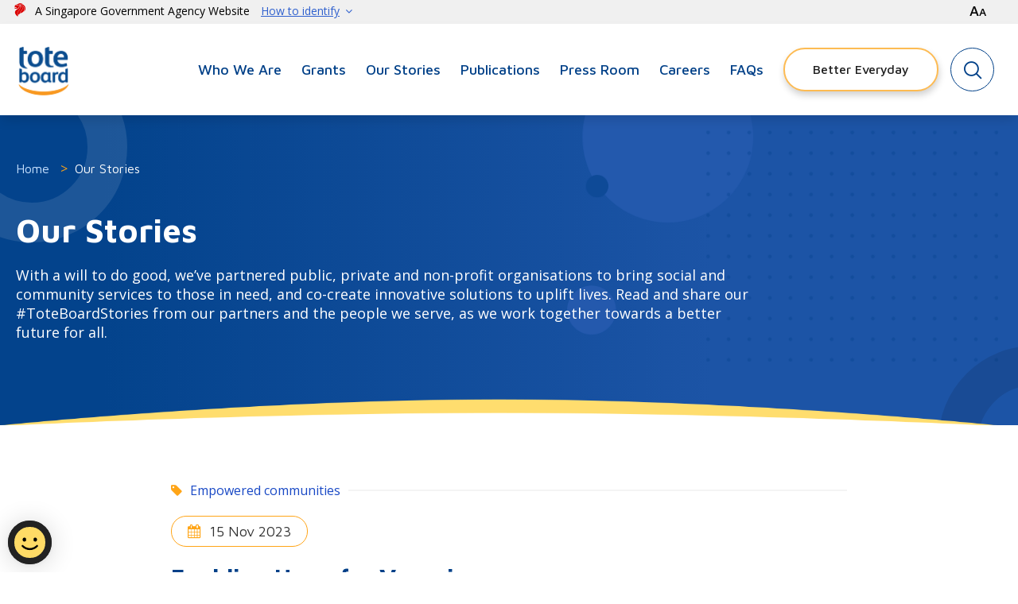

--- FILE ---
content_type: text/html; charset=utf-8
request_url: https://www.toteboard.gov.sg/our-stories/stories/detail?title=enabling-hope-for-veronica
body_size: 8996
content:
 <!DOCTYPE html> <html lang="en"> <head> <!-- meta--> <title>
	Detail
</title> <meta charset="utf-8"> <meta http-equiv="X-UA-Compatible" content="IE=edge"> <meta name="description" content="#{title}"> <meta name="viewport" content="width=device-width, initial-scale=1"> <!-- meta for apps name--> <meta name="apple-mobile-web-app-title" content="Tote Board"> <meta name="application-name" content="Tote Board"> <!-- icons--> <link rel="apple-touch-icon" href="/html/dist/img/apple-touch-icon-144-precomposed.png" sizes="144x144"> <link rel="apple-touch-icon" href="/html/dist/img/apple-touch-icon-114-precomposed.png" sizes="114x114"> <link rel="apple-touch-icon" href="/html/dist/img/apple-touch-icon-72-precomposed.png" sizes="72x72"> <link rel="apple-touch-icon" href="/html/dist/img/apple-touch-icon-57-precomposed.png"> <link rel="icon" href="/html/dist/img/totefavicon.ico"> <!-- stylesheets--> <link rel="preconnect" href="https://fonts.googleapis.com"> <link rel="stylesheet preload" as="style" href="/html/dist/css/style.1.3.2.css" type="text/css" media="screen"> <link rel="stylesheet preload" as="style" href="/html/dist/css/custom.1.3.2.css" type="text/css" media="screen"> <link rel="preload" as="image" href="/html/dist/img/ui/top-section__bg.png"> <!--script--> <link rel="preconnect" href="https://connect.facebook.net"> 


 <link rel="preconnect" href="https://www.search.gov.sg"> <script id='searchsg-config' src='https://api.search.gov.sg/v1/searchconfig.js?clientId=b1c01ea7-0724-4009-b61a-59f3211fb0d9' defer></script> <meta property="og:title" content="Detail" /><meta property="og:url" content="https://www.toteboard.gov.sg/our-stories/stories/detail" /><meta property="og:type" content="website" /><meta property="og:site_name" content="Website" /><style type="text/css" media="all">.embed-container {
  position: relative;
  padding-bottom: 56.25%;
  height: 0;
  overflow: hidden;
  max-width: 100%;
}
.embed-container iframe, .embed-container object, .embed-container embed {
  position: absolute;
  top: 0;
  left: 0;
  width: 100%;
  height: 100%;
}</style><script type="text/javascript">
document.addEventListener('DOMContentLoaded', function () {
    for (var iframe of document.getElementsByTagName("iframe")) {
        iframe.parentNode.className = "embed-container";
        iframe.parentNode.parentNode.removeAttribute("style");
        iframe.removeAttribute("height");
        iframe.removeAttribute("width");
    }
});
</script><script type="text/javascript">
document.addEventListener("DOMContentLoaded", () => {
  document.getElementById("ContentMain").getElementsByClassName("img__wrapper mb-3")[0].style.display = "none"
});
</script><script type="text/javascript">
</script>
<!-- Google tag (gtag.js) -->
<script async src=https://www.googletagmanager.com/gtag/js?id=G-S87RGR5Y8F></script>
<script>  
window.dataLayer = window.dataLayer || [];  
function gtag(){dataLayer.push(arguments);}  
gtag('js', new Date());  
gtag('config', 'G-S87RGR5Y8F');</script> 

<script src="/App_Themes/scripts/trackdownload.js"></script>
</script><script type="text/javascript">
</script>
<script>
	!function(f,b,e,v,n,t,s)
	{
		if(f.fbq)return;n=f.fbq=function(){n.callMethod?
		n.callMethod.apply(n,arguments):n.queue.push(arguments)
	};
	if(!f._fbq)f._fbq=n;n.push=n;n.loaded=!0;n.version='2.0';
	n.queue=[];t=b.createElement(e);t.async=!0;
	t.src=v;s=b.getElementsByTagName(e)[0];
	s.parentNode.insertBefore(t,s)}(window,document,'script',
	'https://connect.facebook.net/en_US/fbevents.js');
	fbq('init', '603058673476616');
	fbq('track', 'PageView');
</script>

<noscript>
	<img height="1" width="1"
	src="https://www.facebook.com/tr?id=603058673476616&ev=PageView&noscript=1"/>
</noscript>

<!-- End Facebook Pixel Code -->
</script><script type="text/javascript" src="https://assets.wogaa.sg/scripts/wogaa.js"></script><style type="text/css" media="all">@media (max-width: 1199px) {
  body main[role="main"] .bottom__section__list {
    flex-direction: column;  
  }
  body main[role="main"] .bottom__section__list .bottom__section__list__item {
    justify-content: center;
    text-align: center;
  }
  body main[role="main"] .bottom__section__list__item:first-child .bottom__section__list__item__images {
    justify-content: center !important;
    text-align: center;
  }
  body main[role="main"] .bottom__section__list__item:first-child .bottom__section__list__item__images img {
    margin-left: auto;
    margin-right: auto;
  }
  body main[role="main"] .bottom__section__list__item:last-child .bottom__section__list__item__images img {
    max-width: 200px !important;
  }
}
@media (max-width: 767px) {
  body main[role="main"] .bottom__section__list__item:last-child span {
    margin-top: 0 !important;
  }
}

.bg-blue-tote
{
  background-color: #9cc2e5;
}</style><meta name="Generator" content="Sitefinity 14.4.8147.0 DX" /><link rel="canonical" href="https://www.toteboard.gov.sg/our-stories/stories/detail" /></head> <body> 












 <!-- header--> <header> <div class="sgds-masthead"> 
<div class="container-fluid">
    <span>
        <span class="sgds-icon sgds-icon-sg-crest"></span>
        <span>A Singapore Government Agency Website</span>
    </span>
    <span>
        <span class="sgds-masthead__toggle">
            <span>How to identify</span>
        </span>
    </span>
    <div class="font-resizer">
        <span>A</span>
        <div class="range-slider-wrapper">
            <div class="range-slider-box">
                <span>+ A</span>
                <input id="range-slider" type="range" min="1" max="5" value="3" data-orientation="vertical" /><span>- A</span>
            </div>
        </div>
    </div>
</div> </div> <div class="sgds-masthead__content"> 

<div class="container-fluid">
    <div class="banner-content">
        <div class="banner-content__wrap"><img class="banner-icon" src="/html/dist/img/sgds-masthead/government_building.svg" alt="Building" data-sf-ec-immutable="" />
            <div class="banner-content-text-container"><strong class="banner-content-title">Official website links end with .gov.sg</strong>
                <p>Government agencies communicate via <strong>.gov.sg</strong> websites<span class="d-block">
                        (e.g. go.gov.sg/open). <a class="banner-content-text sgds-masthead-button-link sgds-masthead-button-text" href="https://go.gov.sg/trusted-sites" target="_blank" rel="noreferrer" data-sf-ec-immutable="">Trusted websites</a></span>
                </p>
            </div>
        </div>
    </div>
    <div class="banner-content">
        <div class="banner-content__wrap"><img class="banner-icon" src="/html/dist/img/sgds-masthead/lock.svg" alt="Lock" data-sf-ec-immutable="" />
            <div class="banner-content-text-container"><strong class="banner-content-title">Secure websites use HTTPS</strong>
                <p>Look for a <strong>lock</strong> (<img class="inline-banner-icon" src="/html/dist/img/sgds-masthead/lock.svg" alt="Lock" data-sf-ec-immutable="" />) or https:// as an added precaution. Share sensitive information only on official, secure websites.
                </p>
            </div>
        </div>
    </div>
</div> </div> <div class="header-main"> 
<div id="ToteHeaderMain_T02F760F1011_Col00" class="header-main__search sf_colsIn" data-placeholder-label="ContainerMainMenuSearchWrapperPlaceholder">
<div class="header-main__search__wrapper">
        <div id="searchsg-searchbar" data-client-id="b1c01ea7-0724-4009-b61a-59f3211fb0d9" data-override-display-name="within this service" data-display-new="true"></div>
    <a class="btn btn--search btn--close-search" aria-label="Close Search" href="#"><em class="icon-times"></em></a>
</div></div>
<div class="container-fluid">
    <div id="ToteHeaderMain_T02F760F1011_Col01" class="header-main__logo sf_colsIn" data-placeholder-label="ContainerMainMenuImagePlaceholder">
<a href="/"><img src="/images/default-source/tote-board-logos/tote-board-logo-7879.png?sfvrsn=271c1d7d_13" height="78" srcset="/images/default-source/tote-board-logos/tote-board-logo-7879.png?sfvrsn=271c1d7d_0 1x , /images/default-source/tote-board-logos/tote-board-logo-2x.png?sfvrsn=531ba8f7_0 2x " class="h-auto" width="79" alt="Toteboard Logo" /></a></div>
    <div class="header-main__wrapper">
        <div id="ToteHeaderMain_T02F760F1011_Col02" class="header-main__menu sf_colsIn" data-placeholder-label="ContainerMainMenuMainMenuPlaceholder">

<div class="header-main__search">
    <div class="header-main__search__wrapper">
            <div id='searchsg-searchbar' data-client-id=&#39;b1c01ea7-0724-4009-b61a-59f3211fb0d9&#39; data-override-display-name=&#39;within this service&#39; data-display-new='true'></div>
    </div>
</div>
<nav class="header-main__nav">
    <ul class="main-nav">
        <li class="nav-item">
                <a href="/who-we-are"
                   target="_self"
                   title="Who We Are">Who We Are</a>
                    <span class="expand"></span>
                    <ul>
        <li class="">
                <a href="/who-we-are/what-we-do"
                   target="_self"
                   title="What We Do">What We Do</a>
        </li>
        <li class="">
                <a href="/who-we-are/corporate-governance"
                   target="_self"
                   title="Corporate Governance">Corporate Governance</a>
        </li>
        <li class="">
                <a href="/who-we-are/board-members"
                   target="_self"
                   title="Board Members">Board Members</a>
        </li>
        <li class="">
                <a href="/who-we-are/senior-management"
                   target="_self"
                   title="Senior Management">Senior Management</a>
        </li>
        <li class="">
                <a href="/who-we-are/group-members"
                   target="_self"
                   title="Group Members">Group Members</a>
        </li>
        <li class="">
                <a href="/who-we-are/organisation-structure"
                   target="_self"
                   title="Organisation Structure">Organisation Structure</a>
        </li>
        <li class="">
                <a href="/who-we-are/sustainability-disclosure"
                   target="_self"
                   title="Sustainability Disclosure">Sustainability Disclosure</a>
        </li>
                    </ul>
        </li>
        <li class="nav-item">
                <a href="/grants"
                   target="_self"
                   title="Grants">Grants</a>
                    <span class="expand"></span>
                    <ul>
        <li class="">
                <a href="/grants/our-impact-driven-giving"
                   target="_self"
                   title="Our Impact-driven Giving">Our Impact-driven Giving</a>
        </li>
        <li class="">
                <a href="/grants/looking-for-funding"
                   target="_self"
                   title="Looking For Funding">Looking For Funding</a>
        </li>
                    </ul>
        </li>
        <li class="nav-item">
                <a href="/our-stories"
                   target="_self"
                   title="Our Stories">Our Stories</a>
        </li>
        <li class="nav-item">
                <a href="/publication"
                   target="_self"
                   title="Publications">Publications</a>
        </li>
        <li class="nav-item">
                <a href="/press-room"
                   target="_self"
                   title="Press Room">Press Room</a>
        </li>
        <li class="nav-item">
                <a href="/careers"
                   target="_self"
                   title="Careers">Careers</a>
                    <span class="expand"></span>
                    <ul>
        <li class="">
                <a href="/careers/internal-audit"
                   target="_self"
                   title="Internal Audit ">Internal Audit </a>
        </li>
        <li class="">
                <a href="/careers/grant-management"
                   target="_self"
                   title="Grant Management">Grant Management</a>
        </li>
        <li class="">
                <a href="/careers/corporate-functions"
                   target="_self"
                   title="Corporate Functions">Corporate Functions</a>
        </li>
        <li class="">
                <a href="/careers/internship-opportunities"
                   target="_self"
                   title="Internship Opportunities">Internship Opportunities</a>
        </li>
                    </ul>
        </li>
        <li class="nav-item">
                <a href="/faqs"
                   target="_self"
                   title="FAQs">FAQs</a>
        </li>
    </ul>
</nav></div>
        <div id="ToteHeaderMain_T02F760F1011_Col03" class="header-main__buttons sf_colsIn" data-placeholder-label="ContainerMainMenuButtonPlaceholder"><a href="/bettereveryday" class="btn btn--secondary" rel="noreferrer" target="_self">
    <span>Better Everyday</span>
</a>
            <a class="btn btn--search" href="#"><span class="visually-hidden">Search</span><em class="icon-search"></em></a>
        </div>
    </div>
    <div class="header-main__toggle">
        <button class="toggle-button" type="button" aria-label="Button"><span></span><span></span><span></span></button>
    </div>
</div> </div> </header> <!-- main--> <main role="main"> <section class="top__section"> <div class="container"> <!--breadcrumb--> <div class="breadcrumbs"> 

    <ul class="breadcrumbs__list" itemscope="itemscope" itemtype="http://schema.org/BreadcrumbList">
            <li class="breadcrumbs__item" itemprop="itemListElement" itemscope="itemscope" itemtype="http://schema.org/ListItem">
                <a itemprop="item" class="breadcrumbs__link" href="/home"><span itemprop="name">Home</span></a>
                <meta itemprop="position" content="1" />
            </li>
            <li class="breadcrumbs__item" itemprop="itemListElement" itemscope="itemscope" itemtype="http://schema.org/ListItem">
                <a itemprop="item" class="breadcrumbs__link" href="/our-stories"><span itemprop="name">Our Stories</span></a>
                <meta itemprop="position" content="4" />
            </li>
    </ul>
 </div> <div class="top__section__content"> 

<h1>Our Stories</h1><p>With a will to do good, we&rsquo;ve partnered public, private and non-profit organisations to bring social and community services to those in need, and co-create innovative solutions to uplift lives. Read and share our #ToteBoardStories from our partners
    and the people we serve, as we work together towards a better future for all. </p> </div> </div> </section> <div id="ContentMain" class="content-main"> 
        <section class="page__section">
            <div class="container container--medium">
                <div class="tag"><span>Empowered communities</span></div>
                    <div class="img__wrapper mb-3">
                        <img src="/images/default-source/careers/img_1337_6.jpg" class="shadow--all" alt="" />
                    </div>
                <div class="date"><span>15 Nov 2023</span></div>
                <div class="impact-row__detail">
                    <div class="impact-row__column__detail">
                        <span class="heading-3">Enabling Hope for Veronica</span>
                    </div>
                    <div class="impact-row__column__detail">
                        <p>
                            <p>&ldquo;Michael Jackson!&rdquo; Veronica sparkled with enthusiasm as she spoke about her favourite artiste and the dance activities at the Enabling Services Hub (ESH) at Tampines West Community Club that have become a cherished part of her weekly routine.
The bubbly 46-year-old, along with her mother and main caregiver, Lydia, are clients at the first ESH@Tampines, which offers community support for persons with disabilities and their caregivers closer to their homes.</p>
<p><img sf-custom-thumbnail="true" src="/images/default-source/careers/veron_mdm-lydia0e55cb34-afbf-4f89-8395-4289d8d241a8.jpg?sfvrsn=9a8cd59_1" style="display:block;margin-left:auto;margin-right:auto;max-width:100%;" class="-align-center" sf-constrain-proportions="true" alt="veron_mdm-lydia" sf-size="100" /></p>
<p><em>Veronica (left) with her mother, Lydia, who does her best to prepare her daughter for an independent life.</em></p>
<p><em>&nbsp;</em></p>
<p>Veronica&rsquo;s journey is a remarkable story of resilience. At 10, she faced a life-altering diagnosis &ndash; a tumour pressing against her optic nerves. This left her family with the agonising decision between major surgery and risking the complete
loss of her vision. Although the surgery was a success, it resulted in Veronica having partial sight in one eye and total blindness in the other.&nbsp;</p>
<p><strong>&nbsp;</strong></p>
<p><strong>A Mother&rsquo;s Love</strong></p>
<p>Recognising her needs, Lydia enrolled Veronica in a special education school and has been her pillar of support ever since. However, the 74-year-old home maker observed that the pair had found themselves increasingly homebound in recent times. Veronica
would spend most days playing video games or expressing her creativity through handicrafts. Due to Lydia&rsquo;s age and physical limitations, their outings have been limited, venturing only as far as a nearby hawker centre.&nbsp;</p>
<p>A nagging concern also lingered in Lydia&rsquo;s mind: who would ensure Veronica&rsquo;s continued care and support? In her quest for answers, Lydia began exploring estate planning and other avenues for her daughter&rsquo;s welfare in early 2023. This
journey led her to meet with Fion, a financial adviser and estate planner. Fion wasted no time researching, eventually leading Lydia to ESH@Tampines.</p>
<p><strong>&nbsp;</strong></p>
<p><strong>Discovering the Enabling Services Hub</strong></p>
<p>The establishment of ESHs is part of the Enabling Masterplan 2030 and takes a regional approach to bring community support services closer to the homes of persons with disabilities and their caregivers. They enable upstream intervention by reaching out
to persons with disabilities in a region to understand their needs, support them in each phase of life, and connect them to relevant support services. In particular, they reach out to persons with disabilities with care needs who are not engaged in
any regular learning and community activities.</p>
<p>Supported by Tote Board, the first ESH@Tampines, a partnership between SG Enable and SPD, was officially opened by Minister for Social and Family Development Masagos Zulkifli on 14 August. It serves as a vital source of support for persons with disabilities
and their caregivers in the Bedok and Tampines districts, and offers a wide range of community activities, including exercise sessions, volunteering opportunities, courses such as digital skills and financial management, as well as caregiver support
and training.</p>
<p>It started its community outreach early this year to better understand the needs of residents with disabilities and their caregivers in the vicinity, with staff and volunteers actively identifying and reaching out to them. Besides connecting them to referral
services tailored to their needs, on-site programmes empower them with essential life skills and provide caregivers with much-needed respite.</p>
<p><img sf-custom-thumbnail="true" src="/images/default-source/careers/esh_food-prep34bca205-1520-4a1c-8cf3-6970f8950678.jpg?sfvrsn=654d7b2c_1" style="display:block;margin-left:auto;margin-right:auto;max-width:100%;" class="-align-center" sf-constrain-proportions="true" alt="esh_food-prep" sf-size="100" /></p>
<p><em>Participants at the ESH learn essential life skills such as preparing their own food.</em></p>
<p><em></em></p>
<p>This initiative is a significant stride towards improving support for persons with disabilities and their caregivers, especially in anticipation of a rise in senior caregivers in the coming years.&nbsp;</p>
<p>Tan Su-Yin, Senior Director (Grants) at Tote Board, said, &ldquo;Our friends with disabilities are an important part of our community. We care for their well-being and that of their caregivers. By bringing useful services close to them, we hope the Enabling
Services Hubs will become community nodes for them to access activities and support, as well as to build friendships.&ldquo;</p>
<p><strong>&nbsp;</strong></p>
<p><strong>Growing Veronica&rsquo;s Circle of Care&nbsp;&nbsp;&nbsp;&nbsp;</strong></p>
<p>In the months that followed, Fion helped Lydia understand the options for long-term care for Veronica. The plan focused on building social connections, emotional independence and a sense of purpose for Veronica. It encompassed a variety of social activities
and learning opportunities while ensuring both Lydia and Veronica had access to ESH&rsquo;s befriender and caregiver support services.</p>
<p>As possibilities for Veronica&rsquo;s future grew, so did Fion&rsquo;s desire to make a difference beyond her professional expertise. Engaging with the centre and its social workers opened her heart to the ways she could help others. Soon, Fion started
volunteering for the ESH, eventually becoming Veronica&rsquo;s befriender, or as Veronica affectionately terms it, her che che (older sister).</p>
<p><img sf-custom-thumbnail="true" src="/images/default-source/careers/veron_fion63a01dcd-673c-48c1-b47f-9d1335748e8a.jpg?sfvrsn=684accc_1" style="display:block;margin-left:auto;margin-right:auto;max-width:100%;" class="-align-center" sf-constrain-proportions="true" alt="veron_fion" sf-size="100" /></p>
<p><em>&nbsp;</em><em>Veronica with Fion taking part in a dancing class. Dancing is one of Veronica&rsquo;s favourite activitie</em><em>s.</em></p>
<p><em>&nbsp;</em></p>
<p>Michael Tan, a social worker who has spent time with Veronica at classes and art sessions, is one of many at the ESH who appreciates her infectious positivity. &ldquo;For nearly eight years, Veronica spent most of her time at home, leading to a sense
of disengagement. Since joining the ESH, her outlook has transformed dramatically, and she has become the vibrant heart of the centre. Seeing her transformation and that of other participants makes certain that the work we do at ESH is in the right
direction.&rdquo;&nbsp;&nbsp;&nbsp;&nbsp;
</p>
<p><strong>&nbsp;</strong></p>
<p><strong>Hues of Hope</strong></p>
<p>Lydia&rsquo;s hopes for Veronica are humble yet profound: she wishes for Veronica to continually expand her social circle, engage in her favourite activities such as handicrafts and, most of all, live a fulfilling life. Reflecting on her ESH experiences,
Veronica cheerfully recounted a recent digital literacy course she attended, which honed her smartphone skills. She also delved into various ESH programmes, such as physical exercises, courses, and of course, her beloved dance sessions. With a touch
of pride, she shared about the first time she performed in front of an audience, a milestone she bravely embraced.</p>
<p>Witnessing Veronica&rsquo;s indomitable spirit and the nurturing environment of the ESH, Lydia can see more opportunities for her daughter on the path ahead. For Lydia and other caregivers like her, they also take comfort in the steadfast commitment of
social workers and volunteers like Fion who form a nurturing support network surrounding their loved ones with disabilities.</p>
<p><img sf-custom-thumbnail="true" src="/images/default-source/careers/img_1337_6.jpg?sfvrsn=200040b9_3" style="display:block;margin-left:auto;margin-right:auto;max-width:100%;" class="-align-center" sf-constrain-proportions="true" alt="veron_group-photo" sf-size="100" /></p>
<p><em>(From left to right) Fion, Lydia and Veronica doing a craft activity together at the ESH.</em>&nbsp;&nbsp;&nbsp;&nbsp;&nbsp;</p>
<p>&nbsp;</p>
<p>Through the Enabling Services Hub, we aim to foster a community where people of all abilities can build meaningful relationships and care for each other, including our friends with disabilities. With the Hub and other community initiatives, we hope to
promote joyful and independent community-based living for our differently-abled friends,&rdquo; added Su-Yin.</p>
                        </p>
                    </div>
                </div>
            </div>
        </section>
 </div> <section class="page__section page__section--bottom"> <div class="container text-center"> <a class="btn btn--secondary btn--back-to-top" href="#" aria-label="Back To Top"> <span>Back To Top</span> </a> </div> 
<div class="bottom__section">
    <div class="container container--medium">
        <div class="bottom__section__list">
            <div class="bottom__section__list__item">
                <span>Members of Tote Board Family</span>
                <div id="ToteContentBottom_T02F760F1010_Col00" class="bottom__section__list__item__images sf_colsIn" data-placeholder-label="ContainerWithImageImagePlaceholder1">
<img src="/images/default-source/tote-board-logos/tote-board-group-logopng.png?sfvrsn=f2433a97_7" height="163.75" loading="lazy" title="tote-board-group-logopng" data-displaymode="Original" alt="tote-board-group-logopng" width="373.53" class="h-auto mw-100" /><br /></div>
            </div>
            <div class="bottom__section__list__item">
                <span>Accolades</span>
                <div id="ToteContentBottom_T02F760F1010_Col01" class="bottom__section__list__item__images sf_colsIn" data-placeholder-label="ContainerWithImageImagePlaceholder2"><div class="row align-items-center">
    <div id="ToteContentBottom_T02F760F1012_Col00" class="col-lg-3 col-md-12 sf_colsIn" data-placeholder-label="GridFourColumnContentPlaceholder1">
<img src="/images/default-source/home/__accolades-2.png?sfvrsn=2c4e4a25_0" height="71" loading="lazy" title="__accolades-2" width="128" alt="__accolades-2" class="h-auto" /></div>
    <div id="ToteContentBottom_T02F760F1012_Col01" class="col-lg-3 col-md-12 sf_colsIn" data-placeholder-label="GridFourColumnContentPlaceholder2">
<p><picture><source media="(min-width:1200px)" srcset="/images/default-source/home/digitalbadge2024_bestseo_102x102.webp"></source><img sf-custom-thumbnail="true" src="/images/default-source/home/digitalbadge2024_bestseo.webp?sfvrsn=886e4152_2" loading="lazy" class="h-auto img-fluid" width="128" alt="WOGAA Award 2024 Best SEO" sf-constrain-proportions="true" /></picture>
</p></div>
    <div id="ToteContentBottom_T02F760F1012_Col02" class="col-lg-3 col-md-12 sf_colsIn" data-placeholder-label="GridFourColumnContentPlaceholder3">
<p><picture><source media="(min-width:1200px)" srcset="/images/default-source/home/digitalbadge2024_bestfunctionality_102x102.webp"></source><img sf-custom-thumbnail="true" src="/images/default-source/home/digitalbadge2024_bestfunctionality.webp?sfvrsn=649afa33_2" loading="lazy" class="h-auto img-fluid" width="128" alt="WOGAA Award 2024 Best Functionality" sf-constrain-proportions="true" /></picture>
</p></div>
    <div id="ToteContentBottom_T02F760F1012_Col03" class="col-lg-3 col-md-12 sf_colsIn" data-placeholder-label="GridFourColumnContentPlaceholder4">
<p><picture><source media="(min-width:1200px)" srcset="/images/default-source/home/digitalbadge2024_bestaccessibility_102x102.webp"></source><img sf-custom-thumbnail="true" src="/images/default-source/home/digitalbadge2024_bestaccessibility.webp?sfvrsn=f8f01c33_2" loading="lazy" class="h-auto img-fluid" width="128" alt="WOGAA Award 2024 Best Accessibility" sf-constrain-proportions="true" /></picture>
</p></div>
</div></div>
            </div>
        </div>
    </div>
</div> </section> </main> <!-- footer--> <footer> <div class="container container--extra-large"> <div class="footer-heading"> 

<span>Tote Board</span> </div> <div class="footer-nav"> 


            <ul class="footer-nav__group">
                        <li class="footer-nav__item">
            <a href="/who-we-are"
               target="_self"
               title="Who We Are">Who We Are</a>
        </li>

        <li class="footer-nav__item">
            <a href="/who-we-are/what-we-do"
               target="_self"
               title="What We Do">What We Do</a>
        </li>
        <li class="footer-nav__item">
            <a href="/who-we-are/corporate-governance"
               target="_self"
               title="Corporate Governance">Corporate Governance</a>
        </li>
        <li class="footer-nav__item">
            <a href="/who-we-are/board-members"
               target="_self"
               title="Board Members">Board Members</a>
        </li>
        <li class="footer-nav__item">
            <a href="/who-we-are/senior-management"
               target="_self"
               title="Senior Management">Senior Management</a>
        </li>
        <li class="footer-nav__item">
            <a href="/who-we-are/group-members"
               target="_self"
               title="Group Members">Group Members</a>
        </li>
        <li class="footer-nav__item">
            <a href="/who-we-are/organisation-structure"
               target="_self"
               title="Organisation Structure">Organisation Structure</a>
        </li>
        <li class="footer-nav__item">
            <a href="/who-we-are/sustainability-disclosure"
               target="_self"
               title="Sustainability Disclosure">Sustainability Disclosure</a>
        </li>
            </ul>
            <ul class="footer-nav__group">
                        <li class="footer-nav__item">
            <a href="/grants"
               target="_self"
               title="Grants">Grants</a>
        </li>

        <li class="footer-nav__item">
            <a href="/grants/our-impact-driven-giving"
               target="_self"
               title="Our Impact-driven Giving">Our Impact-driven Giving</a>
        </li>
        <li class="footer-nav__item">
            <a href="/grants/looking-for-funding"
               target="_self"
               title="Looking For Funding">Looking For Funding</a>
        </li>
            </ul>
            <ul class="footer-nav__group">
                        <li class="footer-nav__item">
            <a href="/our-stories"
               target="_self"
               title="Our Stories">Our Stories</a>
        </li>

            </ul>
            <ul class="footer-nav__group">
                        <li class="footer-nav__item">
            <a href="/publication"
               target="_self"
               title="Publications">Publications</a>
        </li>

            </ul>
            <ul class="footer-nav__group">
                        <li class="footer-nav__item">
            <a href="/press-room"
               target="_self"
               title="Press Room">Press Room</a>
        </li>

            </ul>
            <ul class="footer-nav__group">
                        <li class="footer-nav__item">
            <a href="/careers"
               target="_self"
               title="Careers">Careers</a>
        </li>

        <li class="footer-nav__item">
            <a href="/careers/internal-audit"
               target="_self"
               title="Internal Audit ">Internal Audit </a>
        </li>
        <li class="footer-nav__item">
            <a href="/careers/grant-management"
               target="_self"
               title="Grant Management">Grant Management</a>
        </li>
        <li class="footer-nav__item">
            <a href="/careers/corporate-functions"
               target="_self"
               title="Corporate Functions">Corporate Functions</a>
        </li>
        <li class="footer-nav__item">
            <a href="/careers/internship-opportunities"
               target="_self"
               title="Internship Opportunities">Internship Opportunities</a>
        </li>
            </ul>
            <ul class="footer-nav__group">
                        <li class="footer-nav__item">
            <a href="/faqs"
               target="_self"
               title="FAQs">FAQs</a>
        </li>

            </ul>
 </div> <div class="footer-social"> 

<ul class="footer-social__list"><li class="footer-social__list__item"><a href="/contact">Contact</a></li><li class="footer-social__list__item"><a href="/feedback">Feedback</a></li><li class="footer-social__list__item"><a target="_blank" href="/faqs">FAQs</a></li><li class="footer-social__list__item"><a target="_blank" href="https://www.facebook.com/ToteBoardSg" rel="noreferrer" data-sf-ec-immutable=""><span class="visually-hidden">Facebook</span><em class="fa fa-facebook-square"></em></a></li><li class="footer-social__list__item"><a target="_blank" href="https://www.instagram.com/toteboardsg" rel="noreferrer" data-sf-ec-immutable=""><span class="visually-hidden">Instagram</span><em class="fa fa-instagram"></em></a></li><li class="footer-social__list__item"><a target="_blank" href="https://www.linkedin.com/company/toteboardsg/" rel="noreferrer" data-sf-ec-immutable=""><span class="visually-hidden">Linkedin</span><em class="fa fa-linkedin-square"></em></a></li><li class="footer-social__list__item"><a target="_blank" href="https://www.youtube.com/channel/UCGZj4oFtseGbNWNxEnsKZXA" rel="noreferrer" data-sf-ec-immutable=""><span class="visually-hidden">Youtube</span><em class="fa fa-youtube-play"></em></a></li></ul> </div> <div class="footer__bottom"> <div class="footer__bottom__quicklinks"> 

<ul><li><a target="_blank" href="https://www.tech.gov.sg/report_vulnerability" rel="noreferrer">Report Vulnerabilities <em class="fa fa-external-link"></em></a></li><li><a href="/support-browsers">Supported Browsers</a></li><li><a target="_blank" href="https://www.reach.gov.sg" rel="noreferrer">REACH</a></li><li><a href="/privacy-statement">Privacy Statement</a></li><li><a href="/terms-of-use">Term of Use</a></li><li><a href="/sitemap">Sitemap</a></li></ul> </div> <div class="footer__bottom__copyright"> 
Last updated on 23 Oct 2024
<br />
&#169; 2025, Government of Singapore<script type="text/javascript">
var imghautogrants = document.querySelectorAll("img[class='h-auto grants']");
if (imghautogrants.length != 0) {
  for (i = 0; i < imghautogrants.length; i++) {
    imghautogrants[i].setAttribute("height", "111");
    imghautogrants[i].setAttribute("width", "112");
  }
}

var imghAutoMemberMain = document.querySelectorAll("img[class='h-auto memberMain mw-100']");
if (imghAutoMemberMain.length != 0) {
  for (i = 0; i < imghAutoMemberMain.length; i++) {
    imghAutoMemberMain[i].setAttribute("height", "755");
    imghAutoMemberMain[i].setAttribute("width", "331");
  }
}

var imghAutoMember = document.querySelectorAll("img[class='h-auto member']");
if (imghAutoMember.length != 0) {
  for (i = 0; i < imghAutoMember.length; i++) {
    imghAutoMember[i].setAttribute("height", "190");
    imghAutoMember[i].setAttribute("width", "73");
  }
}

const removeCSS = document.querySelectorAll('link');
const removeCSSArray = Array.prototype.slice.call(removeCSS);
removeCSSArray.forEach(item => {
    
    if (item.attributes[0].value.indexOf('Telerik.Web.UI') > -1) {
      item.remove();
    }
});
</script> </div> </div> </div> </footer> <!-- script--> <script src="/html/dist/js/bundle.1.3.2.js" defer></script> <script src="/html/dist/js/custom.1.3.2.js" defer></script> <script src="/html/dist/js/xtoteboard.1.3.2.js" defer></script> <!-- stylesheets--> <link rel="stylesheet" type="text/css" media="print" href="/html/dist/css/print.1.3.2.css"> </body> </html>

--- FILE ---
content_type: text/css
request_url: https://www.toteboard.gov.sg/html/dist/css/style.1.3.2.css
body_size: 48380
content:
@charset "UTF-8";@import url(https://fonts.googleapis.com/css?family=Open+Sans:400,600&display=swap);@import url(https://fonts.googleapis.com/css?family=Maven+Pro:400,500,700&display=swap);/*!
 *  Font Awesome 4.7.0 by @davegandy - http://fontawesome.io - @fontawesome
 *  License - http://fontawesome.io/license (Font: SIL OFL 1.1, CSS: MIT License)
 */@font-face{font-family:FontAwesome;src:url(../fonts/fontawesome-webfont.eot);src:url(../fonts/fontawesome-webfont.eot?#iefix&v=4.7.0) format("embedded-opentype"),url(../fonts/fontawesome-webfont.woff2) format("woff2"),url(../fonts/fontawesome-webfont.woff) format("woff"),url(../fonts/fontawesome-webfont.ttf) format("truetype"),url(../img/_/_/node_modules/font-awesome/fonts/fontawesome-webfont.svg#fontawesomeregular) format("svg");font-weight:400;font-style:normal;font-display:swap}.fa{display:inline-block;font:normal normal normal 14px/1 FontAwesome;font-size:inherit;text-rendering:auto;-webkit-font-smoothing:antialiased;-moz-osx-font-smoothing:grayscale}.fa-lg{font-size:1.33333333em;line-height:.75em;vertical-align:-15%}.fa-2x{font-size:2em}.fa-3x{font-size:3em}.fa-4x{font-size:4em}.fa-5x{font-size:5em}.fa-fw{width:1.28571429em;text-align:center}.fa-ul{padding-left:0;margin-left:2.14285714em;list-style-type:none}.fa-ul>li{position:relative}.fa-li{position:absolute;left:-2.14285714em;width:2.14285714em;top:.14285714em;text-align:center}.fa-li.fa-lg{left:-1.85714286em}.fa-border{padding:.2em .25em .15em;border:.08em solid #eee;border-radius:.1em}.fa-pull-left{float:left}.fa-pull-right{float:right}.fa.fa-pull-left{margin-right:.3em}.fa.fa-pull-right{margin-left:.3em}.pull-right{float:right}.pull-left{float:left}.fa.pull-left{margin-right:.3em}.fa.pull-right{margin-left:.3em}.fa-spin{-webkit-animation:fa-spin 2s linear infinite;animation:fa-spin 2s linear infinite}.fa-pulse{-webkit-animation:fa-spin 1s steps(8) infinite;animation:fa-spin 1s steps(8) infinite}@-webkit-keyframes fa-spin{0%{-webkit-transform:rotate(0deg);transform:rotate(0deg)}to{-webkit-transform:rotate(359deg);transform:rotate(359deg)}}@keyframes fa-spin{0%{-webkit-transform:rotate(0deg);transform:rotate(0deg)}to{-webkit-transform:rotate(359deg);transform:rotate(359deg)}}.fa-rotate-90{-ms-filter:"progid:DXImageTransform.Microsoft.BasicImage(rotation=1)";-webkit-transform:rotate(90deg);-ms-transform:rotate(90deg);transform:rotate(90deg)}.fa-rotate-180{-ms-filter:"progid:DXImageTransform.Microsoft.BasicImage(rotation=2)";-webkit-transform:rotate(180deg);-ms-transform:rotate(180deg);transform:rotate(180deg)}.fa-rotate-270{-ms-filter:"progid:DXImageTransform.Microsoft.BasicImage(rotation=3)";-webkit-transform:rotate(270deg);-ms-transform:rotate(270deg);transform:rotate(270deg)}.fa-flip-horizontal{-ms-filter:"progid:DXImageTransform.Microsoft.BasicImage(rotation=0, mirror=1)";-webkit-transform:scaleX(-1);-ms-transform:scaleX(-1);transform:scaleX(-1)}.fa-flip-vertical{-ms-filter:"progid:DXImageTransform.Microsoft.BasicImage(rotation=2, mirror=1)";-webkit-transform:scaleY(-1);-ms-transform:scaleY(-1);transform:scaleY(-1)}:root .fa-flip-horizontal,:root .fa-flip-vertical,:root .fa-rotate-90,:root .fa-rotate-180,:root .fa-rotate-270{filter:none}.fa-stack{position:relative;display:inline-block;width:2em;height:2em;line-height:2em;vertical-align:middle}.fa-stack-1x,.fa-stack-2x{position:absolute;left:0;width:100%;text-align:center}.fa-stack-1x{line-height:inherit}.fa-stack-2x{font-size:2em}.fa-inverse{color:#fff}.fa-glass:before{content:"\f000"}.fa-music:before{content:"\f001"}.fa-search:before{content:"\f002"}.fa-envelope-o:before{content:"\f003"}.fa-heart:before{content:"\f004"}.fa-star:before{content:"\f005"}.fa-star-o:before{content:"\f006"}.fa-user:before{content:"\f007"}.fa-film:before{content:"\f008"}.fa-th-large:before{content:"\f009"}.fa-th:before{content:"\f00a"}.fa-th-list:before{content:"\f00b"}.fa-check:before{content:"\f00c"}.fa-close:before,.fa-remove:before,.fa-times:before{content:"\f00d"}.fa-search-plus:before{content:"\f00e"}.fa-search-minus:before{content:"\f010"}.fa-power-off:before{content:"\f011"}.fa-signal:before{content:"\f012"}.fa-cog:before,.fa-gear:before{content:"\f013"}.fa-trash-o:before{content:"\f014"}.fa-home:before{content:"\f015"}.fa-file-o:before{content:"\f016"}.fa-clock-o:before{content:"\f017"}.fa-road:before{content:"\f018"}.fa-download:before{content:"\f019"}.fa-arrow-circle-o-down:before{content:"\f01a"}.fa-arrow-circle-o-up:before{content:"\f01b"}.fa-inbox:before{content:"\f01c"}.fa-play-circle-o:before{content:"\f01d"}.fa-repeat:before,.fa-rotate-right:before{content:"\f01e"}.fa-refresh:before{content:"\f021"}.fa-list-alt:before{content:"\f022"}.fa-lock:before{content:"\f023"}.fa-flag:before{content:"\f024"}.fa-headphones:before{content:"\f025"}.fa-volume-off:before{content:"\f026"}.fa-volume-down:before{content:"\f027"}.fa-volume-up:before{content:"\f028"}.fa-qrcode:before{content:"\f029"}.fa-barcode:before{content:"\f02a"}.fa-tag:before{content:"\f02b"}.fa-tags:before{content:"\f02c"}.fa-book:before{content:"\f02d"}.fa-bookmark:before{content:"\f02e"}.fa-print:before{content:"\f02f"}.fa-camera:before{content:"\f030"}.fa-font:before{content:"\f031"}.fa-bold:before{content:"\f032"}.fa-italic:before{content:"\f033"}.fa-text-height:before{content:"\f034"}.fa-text-width:before{content:"\f035"}.fa-align-left:before{content:"\f036"}.fa-align-center:before{content:"\f037"}.fa-align-right:before{content:"\f038"}.fa-align-justify:before{content:"\f039"}.fa-list:before{content:"\f03a"}.fa-dedent:before,.fa-outdent:before{content:"\f03b"}.fa-indent:before{content:"\f03c"}.fa-video-camera:before{content:"\f03d"}.fa-image:before,.fa-photo:before,.fa-picture-o:before{content:"\f03e"}.fa-pencil:before{content:"\f040"}.fa-map-marker:before{content:"\f041"}.fa-adjust:before{content:"\f042"}.fa-tint:before{content:"\f043"}.fa-edit:before,.fa-pencil-square-o:before{content:"\f044"}.fa-share-square-o:before{content:"\f045"}.fa-check-square-o:before{content:"\f046"}.fa-arrows:before{content:"\f047"}.fa-step-backward:before{content:"\f048"}.fa-fast-backward:before{content:"\f049"}.fa-backward:before{content:"\f04a"}.fa-play:before{content:"\f04b"}.fa-pause:before{content:"\f04c"}.fa-stop:before{content:"\f04d"}.fa-forward:before{content:"\f04e"}.fa-fast-forward:before{content:"\f050"}.fa-step-forward:before{content:"\f051"}.fa-eject:before{content:"\f052"}.fa-chevron-left:before{content:"\f053"}.fa-chevron-right:before{content:"\f054"}.fa-plus-circle:before{content:"\f055"}.fa-minus-circle:before{content:"\f056"}.fa-times-circle:before{content:"\f057"}.fa-check-circle:before{content:"\f058"}.fa-question-circle:before{content:"\f059"}.fa-info-circle:before{content:"\f05a"}.fa-crosshairs:before{content:"\f05b"}.fa-times-circle-o:before{content:"\f05c"}.fa-check-circle-o:before{content:"\f05d"}.fa-ban:before{content:"\f05e"}.fa-arrow-left:before{content:"\f060"}.fa-arrow-right:before{content:"\f061"}.fa-arrow-up:before{content:"\f062"}.fa-arrow-down:before{content:"\f063"}.fa-mail-forward:before,.fa-share:before{content:"\f064"}.fa-expand:before{content:"\f065"}.fa-compress:before{content:"\f066"}.fa-plus:before{content:"\f067"}.fa-minus:before{content:"\f068"}.fa-asterisk:before{content:"\f069"}.fa-exclamation-circle:before{content:"\f06a"}.fa-gift:before{content:"\f06b"}.fa-leaf:before{content:"\f06c"}.fa-fire:before{content:"\f06d"}.fa-eye:before{content:"\f06e"}.fa-eye-slash:before{content:"\f070"}.fa-exclamation-triangle:before,.fa-warning:before{content:"\f071"}.fa-plane:before{content:"\f072"}.fa-calendar:before{content:"\f073"}.fa-random:before{content:"\f074"}.fa-comment:before{content:"\f075"}.fa-magnet:before{content:"\f076"}.fa-chevron-up:before{content:"\f077"}.fa-chevron-down:before{content:"\f078"}.fa-retweet:before{content:"\f079"}.fa-shopping-cart:before{content:"\f07a"}.fa-folder:before{content:"\f07b"}.fa-folder-open:before{content:"\f07c"}.fa-arrows-v:before{content:"\f07d"}.fa-arrows-h:before{content:"\f07e"}.fa-bar-chart-o:before,.fa-bar-chart:before{content:"\f080"}.fa-twitter-square:before{content:"\f081"}.fa-facebook-square:before{content:"\f082"}.fa-camera-retro:before{content:"\f083"}.fa-key:before{content:"\f084"}.fa-cogs:before,.fa-gears:before{content:"\f085"}.fa-comments:before{content:"\f086"}.fa-thumbs-o-up:before{content:"\f087"}.fa-thumbs-o-down:before{content:"\f088"}.fa-star-half:before{content:"\f089"}.fa-heart-o:before{content:"\f08a"}.fa-sign-out:before{content:"\f08b"}.fa-linkedin-square:before{content:"\f08c"}.fa-thumb-tack:before{content:"\f08d"}.fa-external-link:before{content:"\f08e"}.fa-sign-in:before{content:"\f090"}.fa-trophy:before{content:"\f091"}.fa-github-square:before{content:"\f092"}.fa-upload:before{content:"\f093"}.fa-lemon-o:before{content:"\f094"}.fa-phone:before{content:"\f095"}.fa-square-o:before{content:"\f096"}.fa-bookmark-o:before{content:"\f097"}.fa-phone-square:before{content:"\f098"}.fa-twitter:before{content:"\f099"}.fa-facebook-f:before,.fa-facebook:before{content:"\f09a"}.fa-github:before{content:"\f09b"}.fa-unlock:before{content:"\f09c"}.fa-credit-card:before{content:"\f09d"}.fa-feed:before,.fa-rss:before{content:"\f09e"}.fa-hdd-o:before{content:"\f0a0"}.fa-bullhorn:before{content:"\f0a1"}.fa-bell:before{content:"\f0f3"}.fa-certificate:before{content:"\f0a3"}.fa-hand-o-right:before{content:"\f0a4"}.fa-hand-o-left:before{content:"\f0a5"}.fa-hand-o-up:before{content:"\f0a6"}.fa-hand-o-down:before{content:"\f0a7"}.fa-arrow-circle-left:before{content:"\f0a8"}.fa-arrow-circle-right:before{content:"\f0a9"}.fa-arrow-circle-up:before{content:"\f0aa"}.fa-arrow-circle-down:before{content:"\f0ab"}.fa-globe:before{content:"\f0ac"}.fa-wrench:before{content:"\f0ad"}.fa-tasks:before{content:"\f0ae"}.fa-filter:before{content:"\f0b0"}.fa-briefcase:before{content:"\f0b1"}.fa-arrows-alt:before{content:"\f0b2"}.fa-group:before,.fa-users:before{content:"\f0c0"}.fa-chain:before,.fa-link:before{content:"\f0c1"}.fa-cloud:before{content:"\f0c2"}.fa-flask:before{content:"\f0c3"}.fa-cut:before,.fa-scissors:before{content:"\f0c4"}.fa-copy:before,.fa-files-o:before{content:"\f0c5"}.fa-paperclip:before{content:"\f0c6"}.fa-floppy-o:before,.fa-save:before{content:"\f0c7"}.fa-square:before{content:"\f0c8"}.fa-bars:before,.fa-navicon:before,.fa-reorder:before{content:"\f0c9"}.fa-list-ul:before{content:"\f0ca"}.fa-list-ol:before{content:"\f0cb"}.fa-strikethrough:before{content:"\f0cc"}.fa-underline:before{content:"\f0cd"}.fa-table:before{content:"\f0ce"}.fa-magic:before{content:"\f0d0"}.fa-truck:before{content:"\f0d1"}.fa-pinterest:before{content:"\f0d2"}.fa-pinterest-square:before{content:"\f0d3"}.fa-google-plus-square:before{content:"\f0d4"}.fa-google-plus:before{content:"\f0d5"}.fa-money:before{content:"\f0d6"}.fa-caret-down:before{content:"\f0d7"}.fa-caret-up:before{content:"\f0d8"}.fa-caret-left:before{content:"\f0d9"}.fa-caret-right:before{content:"\f0da"}.fa-columns:before{content:"\f0db"}.fa-sort:before,.fa-unsorted:before{content:"\f0dc"}.fa-sort-desc:before,.fa-sort-down:before{content:"\f0dd"}.fa-sort-asc:before,.fa-sort-up:before{content:"\f0de"}.fa-envelope:before{content:"\f0e0"}.fa-linkedin:before{content:"\f0e1"}.fa-rotate-left:before,.fa-undo:before{content:"\f0e2"}.fa-gavel:before,.fa-legal:before{content:"\f0e3"}.fa-dashboard:before,.fa-tachometer:before{content:"\f0e4"}.fa-comment-o:before{content:"\f0e5"}.fa-comments-o:before{content:"\f0e6"}.fa-bolt:before,.fa-flash:before{content:"\f0e7"}.fa-sitemap:before{content:"\f0e8"}.fa-umbrella:before{content:"\f0e9"}.fa-clipboard:before,.fa-paste:before{content:"\f0ea"}.fa-lightbulb-o:before{content:"\f0eb"}.fa-exchange:before{content:"\f0ec"}.fa-cloud-download:before{content:"\f0ed"}.fa-cloud-upload:before{content:"\f0ee"}.fa-user-md:before{content:"\f0f0"}.fa-stethoscope:before{content:"\f0f1"}.fa-suitcase:before{content:"\f0f2"}.fa-bell-o:before{content:"\f0a2"}.fa-coffee:before{content:"\f0f4"}.fa-cutlery:before{content:"\f0f5"}.fa-file-text-o:before{content:"\f0f6"}.fa-building-o:before{content:"\f0f7"}.fa-hospital-o:before{content:"\f0f8"}.fa-ambulance:before{content:"\f0f9"}.fa-medkit:before{content:"\f0fa"}.fa-fighter-jet:before{content:"\f0fb"}.fa-beer:before{content:"\f0fc"}.fa-h-square:before{content:"\f0fd"}.fa-plus-square:before{content:"\f0fe"}.fa-angle-double-left:before{content:"\f100"}.fa-angle-double-right:before{content:"\f101"}.fa-angle-double-up:before{content:"\f102"}.fa-angle-double-down:before{content:"\f103"}.fa-angle-left:before{content:"\f104"}.fa-angle-right:before{content:"\f105"}.fa-angle-up:before{content:"\f106"}.fa-angle-down:before{content:"\f107"}.fa-desktop:before{content:"\f108"}.fa-laptop:before{content:"\f109"}.fa-tablet:before{content:"\f10a"}.fa-mobile-phone:before,.fa-mobile:before{content:"\f10b"}.fa-circle-o:before{content:"\f10c"}.fa-quote-left:before{content:"\f10d"}.fa-quote-right:before{content:"\f10e"}.fa-spinner:before{content:"\f110"}.fa-circle:before{content:"\f111"}.fa-mail-reply:before,.fa-reply:before{content:"\f112"}.fa-github-alt:before{content:"\f113"}.fa-folder-o:before{content:"\f114"}.fa-folder-open-o:before{content:"\f115"}.fa-smile-o:before{content:"\f118"}.fa-frown-o:before{content:"\f119"}.fa-meh-o:before{content:"\f11a"}.fa-gamepad:before{content:"\f11b"}.fa-keyboard-o:before{content:"\f11c"}.fa-flag-o:before{content:"\f11d"}.fa-flag-checkered:before{content:"\f11e"}.fa-terminal:before{content:"\f120"}.fa-code:before{content:"\f121"}.fa-mail-reply-all:before,.fa-reply-all:before{content:"\f122"}.fa-star-half-empty:before,.fa-star-half-full:before,.fa-star-half-o:before{content:"\f123"}.fa-location-arrow:before{content:"\f124"}.fa-crop:before{content:"\f125"}.fa-code-fork:before{content:"\f126"}.fa-chain-broken:before,.fa-unlink:before{content:"\f127"}.fa-question:before{content:"\f128"}.fa-info:before{content:"\f129"}.fa-exclamation:before{content:"\f12a"}.fa-superscript:before{content:"\f12b"}.fa-subscript:before{content:"\f12c"}.fa-eraser:before{content:"\f12d"}.fa-puzzle-piece:before{content:"\f12e"}.fa-microphone:before{content:"\f130"}.fa-microphone-slash:before{content:"\f131"}.fa-shield:before{content:"\f132"}.fa-calendar-o:before{content:"\f133"}.fa-fire-extinguisher:before{content:"\f134"}.fa-rocket:before{content:"\f135"}.fa-maxcdn:before{content:"\f136"}.fa-chevron-circle-left:before{content:"\f137"}.fa-chevron-circle-right:before{content:"\f138"}.fa-chevron-circle-up:before{content:"\f139"}.fa-chevron-circle-down:before{content:"\f13a"}.fa-html5:before{content:"\f13b"}.fa-css3:before{content:"\f13c"}.fa-anchor:before{content:"\f13d"}.fa-unlock-alt:before{content:"\f13e"}.fa-bullseye:before{content:"\f140"}.fa-ellipsis-h:before{content:"\f141"}.fa-ellipsis-v:before{content:"\f142"}.fa-rss-square:before{content:"\f143"}.fa-play-circle:before{content:"\f144"}.fa-ticket:before{content:"\f145"}.fa-minus-square:before{content:"\f146"}.fa-minus-square-o:before{content:"\f147"}.fa-level-up:before{content:"\f148"}.fa-level-down:before{content:"\f149"}.fa-check-square:before{content:"\f14a"}.fa-pencil-square:before{content:"\f14b"}.fa-external-link-square:before{content:"\f14c"}.fa-share-square:before{content:"\f14d"}.fa-compass:before{content:"\f14e"}.fa-caret-square-o-down:before,.fa-toggle-down:before{content:"\f150"}.fa-caret-square-o-up:before,.fa-toggle-up:before{content:"\f151"}.fa-caret-square-o-right:before,.fa-toggle-right:before{content:"\f152"}.fa-eur:before,.fa-euro:before{content:"\f153"}.fa-gbp:before{content:"\f154"}.fa-dollar:before,.fa-usd:before{content:"\f155"}.fa-inr:before,.fa-rupee:before{content:"\f156"}.fa-cny:before,.fa-jpy:before,.fa-rmb:before,.fa-yen:before{content:"\f157"}.fa-rouble:before,.fa-rub:before,.fa-ruble:before{content:"\f158"}.fa-krw:before,.fa-won:before{content:"\f159"}.fa-bitcoin:before,.fa-btc:before{content:"\f15a"}.fa-file:before{content:"\f15b"}.fa-file-text:before{content:"\f15c"}.fa-sort-alpha-asc:before{content:"\f15d"}.fa-sort-alpha-desc:before{content:"\f15e"}.fa-sort-amount-asc:before{content:"\f160"}.fa-sort-amount-desc:before{content:"\f161"}.fa-sort-numeric-asc:before{content:"\f162"}.fa-sort-numeric-desc:before{content:"\f163"}.fa-thumbs-up:before{content:"\f164"}.fa-thumbs-down:before{content:"\f165"}.fa-youtube-square:before{content:"\f166"}.fa-youtube:before{content:"\f167"}.fa-xing:before{content:"\f168"}.fa-xing-square:before{content:"\f169"}.fa-youtube-play:before{content:"\f16a"}.fa-dropbox:before{content:"\f16b"}.fa-stack-overflow:before{content:"\f16c"}.fa-instagram:before{content:"\f16d"}.fa-flickr:before{content:"\f16e"}.fa-adn:before{content:"\f170"}.fa-bitbucket:before{content:"\f171"}.fa-bitbucket-square:before{content:"\f172"}.fa-tumblr:before{content:"\f173"}.fa-tumblr-square:before{content:"\f174"}.fa-long-arrow-down:before{content:"\f175"}.fa-long-arrow-up:before{content:"\f176"}.fa-long-arrow-left:before{content:"\f177"}.fa-long-arrow-right:before{content:"\f178"}.fa-apple:before{content:"\f179"}.fa-windows:before{content:"\f17a"}.fa-android:before{content:"\f17b"}.fa-linux:before{content:"\f17c"}.fa-dribbble:before{content:"\f17d"}.fa-skype:before{content:"\f17e"}.fa-foursquare:before{content:"\f180"}.fa-trello:before{content:"\f181"}.fa-female:before{content:"\f182"}.fa-male:before{content:"\f183"}.fa-gittip:before,.fa-gratipay:before{content:"\f184"}.fa-sun-o:before{content:"\f185"}.fa-moon-o:before{content:"\f186"}.fa-archive:before{content:"\f187"}.fa-bug:before{content:"\f188"}.fa-vk:before{content:"\f189"}.fa-weibo:before{content:"\f18a"}.fa-renren:before{content:"\f18b"}.fa-pagelines:before{content:"\f18c"}.fa-stack-exchange:before{content:"\f18d"}.fa-arrow-circle-o-right:before{content:"\f18e"}.fa-arrow-circle-o-left:before{content:"\f190"}.fa-caret-square-o-left:before,.fa-toggle-left:before{content:"\f191"}.fa-dot-circle-o:before{content:"\f192"}.fa-wheelchair:before{content:"\f193"}.fa-vimeo-square:before{content:"\f194"}.fa-try:before,.fa-turkish-lira:before{content:"\f195"}.fa-plus-square-o:before{content:"\f196"}.fa-space-shuttle:before{content:"\f197"}.fa-slack:before{content:"\f198"}.fa-envelope-square:before{content:"\f199"}.fa-wordpress:before{content:"\f19a"}.fa-openid:before{content:"\f19b"}.fa-bank:before,.fa-institution:before,.fa-university:before{content:"\f19c"}.fa-graduation-cap:before,.fa-mortar-board:before{content:"\f19d"}.fa-yahoo:before{content:"\f19e"}.fa-google:before{content:"\f1a0"}.fa-reddit:before{content:"\f1a1"}.fa-reddit-square:before{content:"\f1a2"}.fa-stumbleupon-circle:before{content:"\f1a3"}.fa-stumbleupon:before{content:"\f1a4"}.fa-delicious:before{content:"\f1a5"}.fa-digg:before{content:"\f1a6"}.fa-pied-piper-pp:before{content:"\f1a7"}.fa-pied-piper-alt:before{content:"\f1a8"}.fa-drupal:before{content:"\f1a9"}.fa-joomla:before{content:"\f1aa"}.fa-language:before{content:"\f1ab"}.fa-fax:before{content:"\f1ac"}.fa-building:before{content:"\f1ad"}.fa-child:before{content:"\f1ae"}.fa-paw:before{content:"\f1b0"}.fa-spoon:before{content:"\f1b1"}.fa-cube:before{content:"\f1b2"}.fa-cubes:before{content:"\f1b3"}.fa-behance:before{content:"\f1b4"}.fa-behance-square:before{content:"\f1b5"}.fa-steam:before{content:"\f1b6"}.fa-steam-square:before{content:"\f1b7"}.fa-recycle:before{content:"\f1b8"}.fa-automobile:before,.fa-car:before{content:"\f1b9"}.fa-cab:before,.fa-taxi:before{content:"\f1ba"}.fa-tree:before{content:"\f1bb"}.fa-spotify:before{content:"\f1bc"}.fa-deviantart:before{content:"\f1bd"}.fa-soundcloud:before{content:"\f1be"}.fa-database:before{content:"\f1c0"}.fa-file-pdf-o:before{content:"\f1c1"}.fa-file-word-o:before{content:"\f1c2"}.fa-file-excel-o:before{content:"\f1c3"}.fa-file-powerpoint-o:before{content:"\f1c4"}.fa-file-image-o:before,.fa-file-photo-o:before,.fa-file-picture-o:before{content:"\f1c5"}.fa-file-archive-o:before,.fa-file-zip-o:before{content:"\f1c6"}.fa-file-audio-o:before,.fa-file-sound-o:before{content:"\f1c7"}.fa-file-movie-o:before,.fa-file-video-o:before{content:"\f1c8"}.fa-file-code-o:before{content:"\f1c9"}.fa-vine:before{content:"\f1ca"}.fa-codepen:before{content:"\f1cb"}.fa-jsfiddle:before{content:"\f1cc"}.fa-life-bouy:before,.fa-life-buoy:before,.fa-life-ring:before,.fa-life-saver:before,.fa-support:before{content:"\f1cd"}.fa-circle-o-notch:before{content:"\f1ce"}.fa-ra:before,.fa-rebel:before,.fa-resistance:before{content:"\f1d0"}.fa-empire:before,.fa-ge:before{content:"\f1d1"}.fa-git-square:before{content:"\f1d2"}.fa-git:before{content:"\f1d3"}.fa-hacker-news:before,.fa-y-combinator-square:before,.fa-yc-square:before{content:"\f1d4"}.fa-tencent-weibo:before{content:"\f1d5"}.fa-qq:before{content:"\f1d6"}.fa-wechat:before,.fa-weixin:before{content:"\f1d7"}.fa-paper-plane:before,.fa-send:before{content:"\f1d8"}.fa-paper-plane-o:before,.fa-send-o:before{content:"\f1d9"}.fa-history:before{content:"\f1da"}.fa-circle-thin:before{content:"\f1db"}.fa-header:before{content:"\f1dc"}.fa-paragraph:before{content:"\f1dd"}.fa-sliders:before{content:"\f1de"}.fa-share-alt:before{content:"\f1e0"}.fa-share-alt-square:before{content:"\f1e1"}.fa-bomb:before{content:"\f1e2"}.fa-futbol-o:before,.fa-soccer-ball-o:before{content:"\f1e3"}.fa-tty:before{content:"\f1e4"}.fa-binoculars:before{content:"\f1e5"}.fa-plug:before{content:"\f1e6"}.fa-slideshare:before{content:"\f1e7"}.fa-twitch:before{content:"\f1e8"}.fa-yelp:before{content:"\f1e9"}.fa-newspaper-o:before{content:"\f1ea"}.fa-wifi:before{content:"\f1eb"}.fa-calculator:before{content:"\f1ec"}.fa-paypal:before{content:"\f1ed"}.fa-google-wallet:before{content:"\f1ee"}.fa-cc-visa:before{content:"\f1f0"}.fa-cc-mastercard:before{content:"\f1f1"}.fa-cc-discover:before{content:"\f1f2"}.fa-cc-amex:before{content:"\f1f3"}.fa-cc-paypal:before{content:"\f1f4"}.fa-cc-stripe:before{content:"\f1f5"}.fa-bell-slash:before{content:"\f1f6"}.fa-bell-slash-o:before{content:"\f1f7"}.fa-trash:before{content:"\f1f8"}.fa-copyright:before{content:"\f1f9"}.fa-at:before{content:"\f1fa"}.fa-eyedropper:before{content:"\f1fb"}.fa-paint-brush:before{content:"\f1fc"}.fa-birthday-cake:before{content:"\f1fd"}.fa-area-chart:before{content:"\f1fe"}.fa-pie-chart:before{content:"\f200"}.fa-line-chart:before{content:"\f201"}.fa-lastfm:before{content:"\f202"}.fa-lastfm-square:before{content:"\f203"}.fa-toggle-off:before{content:"\f204"}.fa-toggle-on:before{content:"\f205"}.fa-bicycle:before{content:"\f206"}.fa-bus:before{content:"\f207"}.fa-ioxhost:before{content:"\f208"}.fa-angellist:before{content:"\f209"}.fa-cc:before{content:"\f20a"}.fa-ils:before,.fa-shekel:before,.fa-sheqel:before{content:"\f20b"}.fa-meanpath:before{content:"\f20c"}.fa-buysellads:before{content:"\f20d"}.fa-connectdevelop:before{content:"\f20e"}.fa-dashcube:before{content:"\f210"}.fa-forumbee:before{content:"\f211"}.fa-leanpub:before{content:"\f212"}.fa-sellsy:before{content:"\f213"}.fa-shirtsinbulk:before{content:"\f214"}.fa-simplybuilt:before{content:"\f215"}.fa-skyatlas:before{content:"\f216"}.fa-cart-plus:before{content:"\f217"}.fa-cart-arrow-down:before{content:"\f218"}.fa-diamond:before{content:"\f219"}.fa-ship:before{content:"\f21a"}.fa-user-secret:before{content:"\f21b"}.fa-motorcycle:before{content:"\f21c"}.fa-street-view:before{content:"\f21d"}.fa-heartbeat:before{content:"\f21e"}.fa-venus:before{content:"\f221"}.fa-mars:before{content:"\f222"}.fa-mercury:before{content:"\f223"}.fa-intersex:before,.fa-transgender:before{content:"\f224"}.fa-transgender-alt:before{content:"\f225"}.fa-venus-double:before{content:"\f226"}.fa-mars-double:before{content:"\f227"}.fa-venus-mars:before{content:"\f228"}.fa-mars-stroke:before{content:"\f229"}.fa-mars-stroke-v:before{content:"\f22a"}.fa-mars-stroke-h:before{content:"\f22b"}.fa-neuter:before{content:"\f22c"}.fa-genderless:before{content:"\f22d"}.fa-facebook-official:before{content:"\f230"}.fa-pinterest-p:before{content:"\f231"}.fa-whatsapp:before{content:"\f232"}.fa-server:before{content:"\f233"}.fa-user-plus:before{content:"\f234"}.fa-user-times:before{content:"\f235"}.fa-bed:before,.fa-hotel:before{content:"\f236"}.fa-viacoin:before{content:"\f237"}.fa-train:before{content:"\f238"}.fa-subway:before{content:"\f239"}.fa-medium:before{content:"\f23a"}.fa-y-combinator:before,.fa-yc:before{content:"\f23b"}.fa-optin-monster:before{content:"\f23c"}.fa-opencart:before{content:"\f23d"}.fa-expeditedssl:before{content:"\f23e"}.fa-battery-4:before,.fa-battery-full:before,.fa-battery:before{content:"\f240"}.fa-battery-3:before,.fa-battery-three-quarters:before{content:"\f241"}.fa-battery-2:before,.fa-battery-half:before{content:"\f242"}.fa-battery-1:before,.fa-battery-quarter:before{content:"\f243"}.fa-battery-0:before,.fa-battery-empty:before{content:"\f244"}.fa-mouse-pointer:before{content:"\f245"}.fa-i-cursor:before{content:"\f246"}.fa-object-group:before{content:"\f247"}.fa-object-ungroup:before{content:"\f248"}.fa-sticky-note:before{content:"\f249"}.fa-sticky-note-o:before{content:"\f24a"}.fa-cc-jcb:before{content:"\f24b"}.fa-cc-diners-club:before{content:"\f24c"}.fa-clone:before{content:"\f24d"}.fa-balance-scale:before{content:"\f24e"}.fa-hourglass-o:before{content:"\f250"}.fa-hourglass-1:before,.fa-hourglass-start:before{content:"\f251"}.fa-hourglass-2:before,.fa-hourglass-half:before{content:"\f252"}.fa-hourglass-3:before,.fa-hourglass-end:before{content:"\f253"}.fa-hourglass:before{content:"\f254"}.fa-hand-grab-o:before,.fa-hand-rock-o:before{content:"\f255"}.fa-hand-paper-o:before,.fa-hand-stop-o:before{content:"\f256"}.fa-hand-scissors-o:before{content:"\f257"}.fa-hand-lizard-o:before{content:"\f258"}.fa-hand-spock-o:before{content:"\f259"}.fa-hand-pointer-o:before{content:"\f25a"}.fa-hand-peace-o:before{content:"\f25b"}.fa-trademark:before{content:"\f25c"}.fa-registered:before{content:"\f25d"}.fa-creative-commons:before{content:"\f25e"}.fa-gg:before{content:"\f260"}.fa-gg-circle:before{content:"\f261"}.fa-tripadvisor:before{content:"\f262"}.fa-odnoklassniki:before{content:"\f263"}.fa-odnoklassniki-square:before{content:"\f264"}.fa-get-pocket:before{content:"\f265"}.fa-wikipedia-w:before{content:"\f266"}.fa-safari:before{content:"\f267"}.fa-chrome:before{content:"\f268"}.fa-firefox:before{content:"\f269"}.fa-opera:before{content:"\f26a"}.fa-internet-explorer:before{content:"\f26b"}.fa-television:before,.fa-tv:before{content:"\f26c"}.fa-contao:before{content:"\f26d"}.fa-500px:before{content:"\f26e"}.fa-amazon:before{content:"\f270"}.fa-calendar-plus-o:before{content:"\f271"}.fa-calendar-minus-o:before{content:"\f272"}.fa-calendar-times-o:before{content:"\f273"}.fa-calendar-check-o:before{content:"\f274"}.fa-industry:before{content:"\f275"}.fa-map-pin:before{content:"\f276"}.fa-map-signs:before{content:"\f277"}.fa-map-o:before{content:"\f278"}.fa-map:before{content:"\f279"}.fa-commenting:before{content:"\f27a"}.fa-commenting-o:before{content:"\f27b"}.fa-houzz:before{content:"\f27c"}.fa-vimeo:before{content:"\f27d"}.fa-black-tie:before{content:"\f27e"}.fa-fonticons:before{content:"\f280"}.fa-reddit-alien:before{content:"\f281"}.fa-edge:before{content:"\f282"}.fa-credit-card-alt:before{content:"\f283"}.fa-codiepie:before{content:"\f284"}.fa-modx:before{content:"\f285"}.fa-fort-awesome:before{content:"\f286"}.fa-usb:before{content:"\f287"}.fa-product-hunt:before{content:"\f288"}.fa-mixcloud:before{content:"\f289"}.fa-scribd:before{content:"\f28a"}.fa-pause-circle:before{content:"\f28b"}.fa-pause-circle-o:before{content:"\f28c"}.fa-stop-circle:before{content:"\f28d"}.fa-stop-circle-o:before{content:"\f28e"}.fa-shopping-bag:before{content:"\f290"}.fa-shopping-basket:before{content:"\f291"}.fa-hashtag:before{content:"\f292"}.fa-bluetooth:before{content:"\f293"}.fa-bluetooth-b:before{content:"\f294"}.fa-percent:before{content:"\f295"}.fa-gitlab:before{content:"\f296"}.fa-wpbeginner:before{content:"\f297"}.fa-wpforms:before{content:"\f298"}.fa-envira:before{content:"\f299"}.fa-universal-access:before{content:"\f29a"}.fa-wheelchair-alt:before{content:"\f29b"}.fa-question-circle-o:before{content:"\f29c"}.fa-blind:before{content:"\f29d"}.fa-audio-description:before{content:"\f29e"}.fa-volume-control-phone:before{content:"\f2a0"}.fa-braille:before{content:"\f2a1"}.fa-assistive-listening-systems:before{content:"\f2a2"}.fa-american-sign-language-interpreting:before,.fa-asl-interpreting:before{content:"\f2a3"}.fa-deaf:before,.fa-deafness:before,.fa-hard-of-hearing:before{content:"\f2a4"}.fa-glide:before{content:"\f2a5"}.fa-glide-g:before{content:"\f2a6"}.fa-sign-language:before,.fa-signing:before{content:"\f2a7"}.fa-low-vision:before{content:"\f2a8"}.fa-viadeo:before{content:"\f2a9"}.fa-viadeo-square:before{content:"\f2aa"}.fa-snapchat:before{content:"\f2ab"}.fa-snapchat-ghost:before{content:"\f2ac"}.fa-snapchat-square:before{content:"\f2ad"}.fa-pied-piper:before{content:"\f2ae"}.fa-first-order:before{content:"\f2b0"}.fa-yoast:before{content:"\f2b1"}.fa-themeisle:before{content:"\f2b2"}.fa-google-plus-circle:before,.fa-google-plus-official:before{content:"\f2b3"}.fa-fa:before,.fa-font-awesome:before{content:"\f2b4"}.fa-handshake-o:before{content:"\f2b5"}.fa-envelope-open:before{content:"\f2b6"}.fa-envelope-open-o:before{content:"\f2b7"}.fa-linode:before{content:"\f2b8"}.fa-address-book:before{content:"\f2b9"}.fa-address-book-o:before{content:"\f2ba"}.fa-address-card:before,.fa-vcard:before{content:"\f2bb"}.fa-address-card-o:before,.fa-vcard-o:before{content:"\f2bc"}.fa-user-circle:before{content:"\f2bd"}.fa-user-circle-o:before{content:"\f2be"}.fa-user-o:before{content:"\f2c0"}.fa-id-badge:before{content:"\f2c1"}.fa-drivers-license:before,.fa-id-card:before{content:"\f2c2"}.fa-drivers-license-o:before,.fa-id-card-o:before{content:"\f2c3"}.fa-quora:before{content:"\f2c4"}.fa-free-code-camp:before{content:"\f2c5"}.fa-telegram:before{content:"\f2c6"}.fa-thermometer-4:before,.fa-thermometer-full:before,.fa-thermometer:before{content:"\f2c7"}.fa-thermometer-3:before,.fa-thermometer-three-quarters:before{content:"\f2c8"}.fa-thermometer-2:before,.fa-thermometer-half:before{content:"\f2c9"}.fa-thermometer-1:before,.fa-thermometer-quarter:before{content:"\f2ca"}.fa-thermometer-0:before,.fa-thermometer-empty:before{content:"\f2cb"}.fa-shower:before{content:"\f2cc"}.fa-bath:before,.fa-bathtub:before,.fa-s15:before{content:"\f2cd"}.fa-podcast:before{content:"\f2ce"}.fa-window-maximize:before{content:"\f2d0"}.fa-window-minimize:before{content:"\f2d1"}.fa-window-restore:before{content:"\f2d2"}.fa-times-rectangle:before,.fa-window-close:before{content:"\f2d3"}.fa-times-rectangle-o:before,.fa-window-close-o:before{content:"\f2d4"}.fa-bandcamp:before{content:"\f2d5"}.fa-grav:before{content:"\f2d6"}.fa-etsy:before{content:"\f2d7"}.fa-imdb:before{content:"\f2d8"}.fa-ravelry:before{content:"\f2d9"}.fa-eercast:before{content:"\f2da"}.fa-microchip:before{content:"\f2db"}.fa-snowflake-o:before{content:"\f2dc"}.fa-superpowers:before{content:"\f2dd"}.fa-wpexplorer:before{content:"\f2de"}.fa-meetup:before{content:"\f2e0"}.sr-only-focusable:active,.sr-only-focusable:focus{margin:0}code[class*=language-],pre[class*=language-]{color:#f8f8f2;background:none;text-shadow:0 1px rgba(0,0,0,.3);font-family:Consolas,Monaco,Andale Mono,Ubuntu Mono,monospace;font-size:1em;text-align:left;white-space:pre;word-spacing:normal;word-break:normal;word-wrap:normal;line-height:1.5;-moz-tab-size:4;-o-tab-size:4;tab-size:4;-webkit-hyphens:none;-moz-hyphens:none;-ms-hyphens:none;hyphens:none}pre[class*=language-]{padding:1em;margin:.5em 0;overflow:auto;border-radius:.3em}:not(pre)>code[class*=language-],pre[class*=language-]{background:#272822}:not(pre)>code[class*=language-]{padding:.1em;border-radius:.3em;white-space:normal}.token.cdata,.token.comment,.token.doctype,.token.prolog{color:#8292a2}.token.punctuation{color:#f8f8f2}.token.namespace{opacity:.7}.token.constant,.token.deleted,.token.property,.token.symbol,.token.tag{color:#f92672}.token.boolean,.token.number{color:#ae81ff}.token.attr-name,.token.builtin,.token.char,.token.inserted,.token.selector,.token.string{color:#a6e22e}.language-css .token.string,.style .token.string,.token.entity,.token.operator,.token.url,.token.variable{color:#f8f8f2}.token.atrule,.token.attr-value,.token.class-name,.token.function{color:#e6db74}.token.keyword{color:#66d9ef}.token.important,.token.regex{color:#fd971f}.token.bold,.token.important{font-weight:700}.token.italic{font-style:italic}.token.entity{cursor:help}.dropdown,.dropleft,.dropright,.dropup{position:relative}.dropdown-toggle{white-space:nowrap}.dropdown-toggle:after{display:inline-block;margin-left:.255em;vertical-align:.255em;content:"";border-top:.3em solid;border-right:.3em solid transparent;border-bottom:0;border-left:.3em solid transparent}.dropdown-toggle:empty:after{margin-left:0}.dropdown-menu{position:absolute;top:100%;left:0;z-index:1000;display:none;float:left;min-width:10rem;padding:.5rem 0;margin:.125rem 0 0;font-size:1rem;color:#212529;text-align:left;list-style:none;background-color:#fff;background-clip:padding-box;border:1px solid rgba(0,0,0,.15);border-radius:.25rem}.dropdown-menu-left{right:auto;left:0}.dropdown-menu-right{right:0;left:auto}@media (min-width:480px){.dropdown-menu-sm-left{right:auto;left:0}.dropdown-menu-sm-right{right:0;left:auto}}@media (min-width:768px){.dropdown-menu-md-left{right:auto;left:0}.dropdown-menu-md-right{right:0;left:auto}}@media (min-width:1200px){.dropdown-menu-lg-left{right:auto;left:0}.dropdown-menu-lg-right{right:0;left:auto}}.dropup .dropdown-menu{top:auto;bottom:100%;margin-top:0;margin-bottom:.125rem}.dropup .dropdown-toggle:after{display:inline-block;margin-left:.255em;vertical-align:.255em;content:"";border-top:0;border-right:.3em solid transparent;border-bottom:.3em solid;border-left:.3em solid transparent}.dropup .dropdown-toggle:empty:after{margin-left:0}.dropright .dropdown-menu{top:0;right:auto;left:100%;margin-top:0;margin-left:.125rem}.dropright .dropdown-toggle:after{display:inline-block;margin-left:.255em;vertical-align:.255em;content:"";border-top:.3em solid transparent;border-right:0;border-bottom:.3em solid transparent;border-left:.3em solid}.dropright .dropdown-toggle:empty:after{margin-left:0}.dropright .dropdown-toggle:after{vertical-align:0}.dropleft .dropdown-menu{top:0;right:100%;left:auto;margin-top:0;margin-right:.125rem}.dropleft .dropdown-toggle:after{display:inline-block;margin-left:.255em;vertical-align:.255em;content:""}.dropleft .dropdown-toggle:after{display:none}.dropleft .dropdown-toggle:before{display:inline-block;margin-right:.255em;vertical-align:.255em;content:"";border-top:.3em solid transparent;border-right:.3em solid;border-bottom:.3em solid transparent}.dropleft .dropdown-toggle:empty:after{margin-left:0}.dropleft .dropdown-toggle:before{vertical-align:0}.dropdown-menu[x-placement^=bottom],.dropdown-menu[x-placement^=left],.dropdown-menu[x-placement^=right],.dropdown-menu[x-placement^=top]{right:auto;bottom:auto}.dropdown-divider{height:0;margin:.5rem 0;overflow:hidden;border-top:1px solid #e9ecef}.dropdown-item{display:block;width:100%;padding:.25rem 1.5rem;clear:both;font-weight:400;color:#212529;text-align:inherit;white-space:nowrap;background-color:transparent;border:0}.dropdown-item:focus,.dropdown-item:hover{color:#16181b;text-decoration:none;background-color:#f8f9fa}.dropdown-item.active,.dropdown-item:active{color:#fff;text-decoration:none;background-color:#007bff}.dropdown-item.disabled,.dropdown-item:disabled{color:#6c757d;pointer-events:none;background-color:transparent}.dropdown-menu.show{display:block}.dropdown-header{display:block;padding:.5rem 1.5rem;margin-bottom:0;font-size:.875rem;color:#6c757d;white-space:nowrap}.dropdown-item-text{display:block;padding:.25rem 1.5rem;color:#212529}.container{max-width:1270px}.container,.container-fluid,.container-xl{width:100%;padding-right:15px;padding-left:15px;margin-right:auto;margin-left:auto}.container,.container-lg,.container-md,.container-sm{max-width:1270px}.row{display:-webkit-box;display:-ms-flexbox;display:flex;-ms-flex-wrap:wrap;flex-wrap:wrap;margin-right:-15px;margin-left:-15px}.no-gutters{margin-right:0;margin-left:0}.no-gutters>.col,.no-gutters>[class*=col-]{padding-right:0;padding-left:0}.col,.col-1,.col-2,.col-3,.col-4,.col-5,.col-6,.col-7,.col-8,.col-9,.col-10,.col-11,.col-12,.col-auto,.col-lg,.col-lg-1,.col-lg-2,.col-lg-3,.col-lg-4,.col-lg-5,.col-lg-6,.col-lg-7,.col-lg-8,.col-lg-9,.col-lg-10,.col-lg-11,.col-lg-12,.col-lg-auto,.col-md,.col-md-1,.col-md-2,.col-md-3,.col-md-4,.col-md-5,.col-md-6,.col-md-7,.col-md-8,.col-md-9,.col-md-10,.col-md-11,.col-md-12,.col-md-auto,.col-sm,.col-sm-1,.col-sm-2,.col-sm-3,.col-sm-4,.col-sm-5,.col-sm-6,.col-sm-7,.col-sm-8,.col-sm-9,.col-sm-10,.col-sm-11,.col-sm-12,.col-sm-auto{position:relative;width:100%;padding-right:15px;padding-left:15px}.col{-ms-flex-preferred-size:0;flex-basis:0;-webkit-box-flex:1;-ms-flex-positive:1;flex-grow:1;max-width:100%}.row-cols-1>*{-webkit-box-flex:0;-ms-flex:0 0 100%;flex:0 0 100%;max-width:100%}.row-cols-2>*{-webkit-box-flex:0;-ms-flex:0 0 50%;flex:0 0 50%;max-width:50%}.row-cols-3>*{-webkit-box-flex:0;-ms-flex:0 0 33.33333%;flex:0 0 33.33333%;max-width:33.33333%}.row-cols-4>*{-webkit-box-flex:0;-ms-flex:0 0 25%;flex:0 0 25%;max-width:25%}.row-cols-5>*{-webkit-box-flex:0;-ms-flex:0 0 20%;flex:0 0 20%;max-width:20%}.row-cols-6>*{-webkit-box-flex:0;-ms-flex:0 0 16.66667%;flex:0 0 16.66667%;max-width:16.66667%}.col-auto{-ms-flex:0 0 auto;flex:0 0 auto;width:auto;max-width:100%}.col-1,.col-auto{-webkit-box-flex:0}.col-1{-ms-flex:0 0 8.33333%;flex:0 0 8.33333%;max-width:8.33333%}.col-2{-ms-flex:0 0 16.66667%;flex:0 0 16.66667%;max-width:16.66667%}.col-2,.col-3{-webkit-box-flex:0}.col-3{-ms-flex:0 0 25%;flex:0 0 25%;max-width:25%}.col-4{-ms-flex:0 0 33.33333%;flex:0 0 33.33333%;max-width:33.33333%}.col-4,.col-5{-webkit-box-flex:0}.col-5{-ms-flex:0 0 41.66667%;flex:0 0 41.66667%;max-width:41.66667%}.col-6{-ms-flex:0 0 50%;flex:0 0 50%;max-width:50%}.col-6,.col-7{-webkit-box-flex:0}.col-7{-ms-flex:0 0 58.33333%;flex:0 0 58.33333%;max-width:58.33333%}.col-8{-ms-flex:0 0 66.66667%;flex:0 0 66.66667%;max-width:66.66667%}.col-8,.col-9{-webkit-box-flex:0}.col-9{-ms-flex:0 0 75%;flex:0 0 75%;max-width:75%}.col-10{-ms-flex:0 0 83.33333%;flex:0 0 83.33333%;max-width:83.33333%}.col-10,.col-11{-webkit-box-flex:0}.col-11{-ms-flex:0 0 91.66667%;flex:0 0 91.66667%;max-width:91.66667%}.col-12{-webkit-box-flex:0;-ms-flex:0 0 100%;flex:0 0 100%;max-width:100%}.order-first{-webkit-box-ordinal-group:0;-ms-flex-order:-1;order:-1}.order-last{-webkit-box-ordinal-group:14;-ms-flex-order:13;order:13}.order-0{-webkit-box-ordinal-group:1;-ms-flex-order:0;order:0}.order-1{-webkit-box-ordinal-group:2;-ms-flex-order:1;order:1}.order-2{-webkit-box-ordinal-group:3;-ms-flex-order:2;order:2}.order-3{-webkit-box-ordinal-group:4;-ms-flex-order:3;order:3}.order-4{-webkit-box-ordinal-group:5;-ms-flex-order:4;order:4}.order-5{-webkit-box-ordinal-group:6;-ms-flex-order:5;order:5}.order-6{-webkit-box-ordinal-group:7;-ms-flex-order:6;order:6}.order-7{-webkit-box-ordinal-group:8;-ms-flex-order:7;order:7}.order-8{-webkit-box-ordinal-group:9;-ms-flex-order:8;order:8}.order-9{-webkit-box-ordinal-group:10;-ms-flex-order:9;order:9}.order-10{-webkit-box-ordinal-group:11;-ms-flex-order:10;order:10}.order-11{-webkit-box-ordinal-group:12;-ms-flex-order:11;order:11}.order-12{-webkit-box-ordinal-group:13;-ms-flex-order:12;order:12}.offset-1{margin-left:8.33333%}.offset-2{margin-left:16.66667%}.offset-3{margin-left:25%}.offset-4{margin-left:33.33333%}.offset-5{margin-left:41.66667%}.offset-6{margin-left:50%}.offset-7{margin-left:58.33333%}.offset-8{margin-left:66.66667%}.offset-9{margin-left:75%}.offset-10{margin-left:83.33333%}.offset-11{margin-left:91.66667%}@media (min-width:480px){.col-sm{-ms-flex-preferred-size:0;flex-basis:0;-webkit-box-flex:1;-ms-flex-positive:1;flex-grow:1;max-width:100%}.row-cols-sm-1>*{-webkit-box-flex:0;-ms-flex:0 0 100%;flex:0 0 100%;max-width:100%}.row-cols-sm-2>*{-webkit-box-flex:0;-ms-flex:0 0 50%;flex:0 0 50%;max-width:50%}.row-cols-sm-3>*{-webkit-box-flex:0;-ms-flex:0 0 33.33333%;flex:0 0 33.33333%;max-width:33.33333%}.row-cols-sm-4>*{-webkit-box-flex:0;-ms-flex:0 0 25%;flex:0 0 25%;max-width:25%}.row-cols-sm-5>*{-webkit-box-flex:0;-ms-flex:0 0 20%;flex:0 0 20%;max-width:20%}.row-cols-sm-6>*{-webkit-box-flex:0;-ms-flex:0 0 16.66667%;flex:0 0 16.66667%;max-width:16.66667%}.col-sm-auto{-webkit-box-flex:0;-ms-flex:0 0 auto;flex:0 0 auto;width:auto;max-width:100%}.col-sm-1{-webkit-box-flex:0;-ms-flex:0 0 8.33333%;flex:0 0 8.33333%;max-width:8.33333%}.col-sm-2{-webkit-box-flex:0;-ms-flex:0 0 16.66667%;flex:0 0 16.66667%;max-width:16.66667%}.col-sm-3{-webkit-box-flex:0;-ms-flex:0 0 25%;flex:0 0 25%;max-width:25%}.col-sm-4{-webkit-box-flex:0;-ms-flex:0 0 33.33333%;flex:0 0 33.33333%;max-width:33.33333%}.col-sm-5{-webkit-box-flex:0;-ms-flex:0 0 41.66667%;flex:0 0 41.66667%;max-width:41.66667%}.col-sm-6{-webkit-box-flex:0;-ms-flex:0 0 50%;flex:0 0 50%;max-width:50%}.col-sm-7{-webkit-box-flex:0;-ms-flex:0 0 58.33333%;flex:0 0 58.33333%;max-width:58.33333%}.col-sm-8{-webkit-box-flex:0;-ms-flex:0 0 66.66667%;flex:0 0 66.66667%;max-width:66.66667%}.col-sm-9{-webkit-box-flex:0;-ms-flex:0 0 75%;flex:0 0 75%;max-width:75%}.col-sm-10{-webkit-box-flex:0;-ms-flex:0 0 83.33333%;flex:0 0 83.33333%;max-width:83.33333%}.col-sm-11{-webkit-box-flex:0;-ms-flex:0 0 91.66667%;flex:0 0 91.66667%;max-width:91.66667%}.col-sm-12{-webkit-box-flex:0;-ms-flex:0 0 100%;flex:0 0 100%;max-width:100%}.order-sm-first{-webkit-box-ordinal-group:0;-ms-flex-order:-1;order:-1}.order-sm-last{-webkit-box-ordinal-group:14;-ms-flex-order:13;order:13}.order-sm-0{-webkit-box-ordinal-group:1;-ms-flex-order:0;order:0}.order-sm-1{-webkit-box-ordinal-group:2;-ms-flex-order:1;order:1}.order-sm-2{-webkit-box-ordinal-group:3;-ms-flex-order:2;order:2}.order-sm-3{-webkit-box-ordinal-group:4;-ms-flex-order:3;order:3}.order-sm-4{-webkit-box-ordinal-group:5;-ms-flex-order:4;order:4}.order-sm-5{-webkit-box-ordinal-group:6;-ms-flex-order:5;order:5}.order-sm-6{-webkit-box-ordinal-group:7;-ms-flex-order:6;order:6}.order-sm-7{-webkit-box-ordinal-group:8;-ms-flex-order:7;order:7}.order-sm-8{-webkit-box-ordinal-group:9;-ms-flex-order:8;order:8}.order-sm-9{-webkit-box-ordinal-group:10;-ms-flex-order:9;order:9}.order-sm-10{-webkit-box-ordinal-group:11;-ms-flex-order:10;order:10}.order-sm-11{-webkit-box-ordinal-group:12;-ms-flex-order:11;order:11}.order-sm-12{-webkit-box-ordinal-group:13;-ms-flex-order:12;order:12}.offset-sm-0{margin-left:0}.offset-sm-1{margin-left:8.33333%}.offset-sm-2{margin-left:16.66667%}.offset-sm-3{margin-left:25%}.offset-sm-4{margin-left:33.33333%}.offset-sm-5{margin-left:41.66667%}.offset-sm-6{margin-left:50%}.offset-sm-7{margin-left:58.33333%}.offset-sm-8{margin-left:66.66667%}.offset-sm-9{margin-left:75%}.offset-sm-10{margin-left:83.33333%}.offset-sm-11{margin-left:91.66667%}}@media (min-width:768px){.col-md{-ms-flex-preferred-size:0;flex-basis:0;-webkit-box-flex:1;-ms-flex-positive:1;flex-grow:1;max-width:100%}.row-cols-md-1>*{-webkit-box-flex:0;-ms-flex:0 0 100%;flex:0 0 100%;max-width:100%}.row-cols-md-2>*{-webkit-box-flex:0;-ms-flex:0 0 50%;flex:0 0 50%;max-width:50%}.row-cols-md-3>*{-webkit-box-flex:0;-ms-flex:0 0 33.33333%;flex:0 0 33.33333%;max-width:33.33333%}.row-cols-md-4>*{-webkit-box-flex:0;-ms-flex:0 0 25%;flex:0 0 25%;max-width:25%}.row-cols-md-5>*{-webkit-box-flex:0;-ms-flex:0 0 20%;flex:0 0 20%;max-width:20%}.row-cols-md-6>*{-webkit-box-flex:0;-ms-flex:0 0 16.66667%;flex:0 0 16.66667%;max-width:16.66667%}.col-md-auto{-webkit-box-flex:0;-ms-flex:0 0 auto;flex:0 0 auto;width:auto;max-width:100%}.col-md-1{-webkit-box-flex:0;-ms-flex:0 0 8.33333%;flex:0 0 8.33333%;max-width:8.33333%}.col-md-2{-webkit-box-flex:0;-ms-flex:0 0 16.66667%;flex:0 0 16.66667%;max-width:16.66667%}.col-md-3{-webkit-box-flex:0;-ms-flex:0 0 25%;flex:0 0 25%;max-width:25%}.col-md-4{-webkit-box-flex:0;-ms-flex:0 0 33.33333%;flex:0 0 33.33333%;max-width:33.33333%}.col-md-5{-webkit-box-flex:0;-ms-flex:0 0 41.66667%;flex:0 0 41.66667%;max-width:41.66667%}.col-md-6{-webkit-box-flex:0;-ms-flex:0 0 50%;flex:0 0 50%;max-width:50%}.col-md-7{-webkit-box-flex:0;-ms-flex:0 0 58.33333%;flex:0 0 58.33333%;max-width:58.33333%}.col-md-8{-webkit-box-flex:0;-ms-flex:0 0 66.66667%;flex:0 0 66.66667%;max-width:66.66667%}.col-md-9{-webkit-box-flex:0;-ms-flex:0 0 75%;flex:0 0 75%;max-width:75%}.col-md-10{-webkit-box-flex:0;-ms-flex:0 0 83.33333%;flex:0 0 83.33333%;max-width:83.33333%}.col-md-11{-webkit-box-flex:0;-ms-flex:0 0 91.66667%;flex:0 0 91.66667%;max-width:91.66667%}.col-md-12{-webkit-box-flex:0;-ms-flex:0 0 100%;flex:0 0 100%;max-width:100%}.order-md-first{-webkit-box-ordinal-group:0;-ms-flex-order:-1;order:-1}.order-md-last{-webkit-box-ordinal-group:14;-ms-flex-order:13;order:13}.order-md-0{-webkit-box-ordinal-group:1;-ms-flex-order:0;order:0}.order-md-1{-webkit-box-ordinal-group:2;-ms-flex-order:1;order:1}.order-md-2{-webkit-box-ordinal-group:3;-ms-flex-order:2;order:2}.order-md-3{-webkit-box-ordinal-group:4;-ms-flex-order:3;order:3}.order-md-4{-webkit-box-ordinal-group:5;-ms-flex-order:4;order:4}.order-md-5{-webkit-box-ordinal-group:6;-ms-flex-order:5;order:5}.order-md-6{-webkit-box-ordinal-group:7;-ms-flex-order:6;order:6}.order-md-7{-webkit-box-ordinal-group:8;-ms-flex-order:7;order:7}.order-md-8{-webkit-box-ordinal-group:9;-ms-flex-order:8;order:8}.order-md-9{-webkit-box-ordinal-group:10;-ms-flex-order:9;order:9}.order-md-10{-webkit-box-ordinal-group:11;-ms-flex-order:10;order:10}.order-md-11{-webkit-box-ordinal-group:12;-ms-flex-order:11;order:11}.order-md-12{-webkit-box-ordinal-group:13;-ms-flex-order:12;order:12}.offset-md-0{margin-left:0}.offset-md-1{margin-left:8.33333%}.offset-md-2{margin-left:16.66667%}.offset-md-3{margin-left:25%}.offset-md-4{margin-left:33.33333%}.offset-md-5{margin-left:41.66667%}.offset-md-6{margin-left:50%}.offset-md-7{margin-left:58.33333%}.offset-md-8{margin-left:66.66667%}.offset-md-9{margin-left:75%}.offset-md-10{margin-left:83.33333%}.offset-md-11{margin-left:91.66667%}}@media (min-width:1200px){.col-lg{-ms-flex-preferred-size:0;flex-basis:0;-webkit-box-flex:1;-ms-flex-positive:1;flex-grow:1;max-width:100%}.row-cols-lg-1>*{-webkit-box-flex:0;-ms-flex:0 0 100%;flex:0 0 100%;max-width:100%}.row-cols-lg-2>*{-webkit-box-flex:0;-ms-flex:0 0 50%;flex:0 0 50%;max-width:50%}.row-cols-lg-3>*{-webkit-box-flex:0;-ms-flex:0 0 33.33333%;flex:0 0 33.33333%;max-width:33.33333%}.row-cols-lg-4>*{-webkit-box-flex:0;-ms-flex:0 0 25%;flex:0 0 25%;max-width:25%}.row-cols-lg-5>*{-webkit-box-flex:0;-ms-flex:0 0 20%;flex:0 0 20%;max-width:20%}.row-cols-lg-6>*{-webkit-box-flex:0;-ms-flex:0 0 16.66667%;flex:0 0 16.66667%;max-width:16.66667%}.col-lg-auto{-webkit-box-flex:0;-ms-flex:0 0 auto;flex:0 0 auto;width:auto;max-width:100%}.col-lg-1{-webkit-box-flex:0;-ms-flex:0 0 8.33333%;flex:0 0 8.33333%;max-width:8.33333%}.col-lg-2{-webkit-box-flex:0;-ms-flex:0 0 16.66667%;flex:0 0 16.66667%;max-width:16.66667%}.col-lg-3{-webkit-box-flex:0;-ms-flex:0 0 25%;flex:0 0 25%;max-width:25%}.col-lg-4{-webkit-box-flex:0;-ms-flex:0 0 33.33333%;flex:0 0 33.33333%;max-width:33.33333%}.col-lg-5{-webkit-box-flex:0;-ms-flex:0 0 41.66667%;flex:0 0 41.66667%;max-width:41.66667%}.col-lg-6{-webkit-box-flex:0;-ms-flex:0 0 50%;flex:0 0 50%;max-width:50%}.col-lg-7{-webkit-box-flex:0;-ms-flex:0 0 58.33333%;flex:0 0 58.33333%;max-width:58.33333%}.col-lg-8{-webkit-box-flex:0;-ms-flex:0 0 66.66667%;flex:0 0 66.66667%;max-width:66.66667%}.col-lg-9{-webkit-box-flex:0;-ms-flex:0 0 75%;flex:0 0 75%;max-width:75%}.col-lg-10{-webkit-box-flex:0;-ms-flex:0 0 83.33333%;flex:0 0 83.33333%;max-width:83.33333%}.col-lg-11{-webkit-box-flex:0;-ms-flex:0 0 91.66667%;flex:0 0 91.66667%;max-width:91.66667%}.col-lg-12{-webkit-box-flex:0;-ms-flex:0 0 100%;flex:0 0 100%;max-width:100%}.order-lg-first{-webkit-box-ordinal-group:0;-ms-flex-order:-1;order:-1}.order-lg-last{-webkit-box-ordinal-group:14;-ms-flex-order:13;order:13}.order-lg-0{-webkit-box-ordinal-group:1;-ms-flex-order:0;order:0}.order-lg-1{-webkit-box-ordinal-group:2;-ms-flex-order:1;order:1}.order-lg-2{-webkit-box-ordinal-group:3;-ms-flex-order:2;order:2}.order-lg-3{-webkit-box-ordinal-group:4;-ms-flex-order:3;order:3}.order-lg-4{-webkit-box-ordinal-group:5;-ms-flex-order:4;order:4}.order-lg-5{-webkit-box-ordinal-group:6;-ms-flex-order:5;order:5}.order-lg-6{-webkit-box-ordinal-group:7;-ms-flex-order:6;order:6}.order-lg-7{-webkit-box-ordinal-group:8;-ms-flex-order:7;order:7}.order-lg-8{-webkit-box-ordinal-group:9;-ms-flex-order:8;order:8}.order-lg-9{-webkit-box-ordinal-group:10;-ms-flex-order:9;order:9}.order-lg-10{-webkit-box-ordinal-group:11;-ms-flex-order:10;order:10}.order-lg-11{-webkit-box-ordinal-group:12;-ms-flex-order:11;order:11}.order-lg-12{-webkit-box-ordinal-group:13;-ms-flex-order:12;order:12}.offset-lg-0{margin-left:0}.offset-lg-1{margin-left:8.33333%}.offset-lg-2{margin-left:16.66667%}.offset-lg-3{margin-left:25%}.offset-lg-4{margin-left:33.33333%}.offset-lg-5{margin-left:41.66667%}.offset-lg-6{margin-left:50%}.offset-lg-7{margin-left:58.33333%}.offset-lg-8{margin-left:66.66667%}.offset-lg-9{margin-left:75%}.offset-lg-10{margin-left:83.33333%}.offset-lg-11{margin-left:91.66667%}}.align-baseline{vertical-align:baseline!important}.align-top{vertical-align:top!important}.align-middle{vertical-align:middle!important}.align-bottom{vertical-align:bottom!important}.align-text-bottom{vertical-align:text-bottom!important}.align-text-top{vertical-align:text-top!important}.bg-primary{background-color:#007bff!important}a.bg-primary:focus,a.bg-primary:hover,button.bg-primary:focus,button.bg-primary:hover{background-color:#0062cc!important}.bg-secondary{background-color:#6c757d!important}a.bg-secondary:focus,a.bg-secondary:hover,button.bg-secondary:focus,button.bg-secondary:hover{background-color:#545b62!important}.bg-success{background-color:#28a745!important}a.bg-success:focus,a.bg-success:hover,button.bg-success:focus,button.bg-success:hover{background-color:#1e7e34!important}.bg-info{background-color:#17a2b8!important}a.bg-info:focus,a.bg-info:hover,button.bg-info:focus,button.bg-info:hover{background-color:#117a8b!important}.bg-warning{background-color:#ffc107!important}a.bg-warning:focus,a.bg-warning:hover,button.bg-warning:focus,button.bg-warning:hover{background-color:#d39e00!important}.bg-danger{background-color:#dc3545!important}a.bg-danger:focus,a.bg-danger:hover,button.bg-danger:focus,button.bg-danger:hover{background-color:#bd2130!important}.bg-light{background-color:#f8f9fa!important}a.bg-light:focus,a.bg-light:hover,button.bg-light:focus,button.bg-light:hover{background-color:#dae0e5!important}.bg-dark{background-color:#343a40!important}a.bg-dark:focus,a.bg-dark:hover,button.bg-dark:focus,button.bg-dark:hover{background-color:#1d2124!important}.bg-white{background-color:#fff!important}.bg-transparent{background-color:transparent!important}.border{border:1px solid #dee2e6!important}.border-top{border-top:1px solid #dee2e6!important}.border-right{border-right:1px solid #dee2e6!important}.border-bottom{border-bottom:1px solid #dee2e6!important}.border-left{border-left:1px solid #dee2e6!important}.border-0{border:0!important}.border-top-0{border-top:0!important}.border-right-0{border-right:0!important}.border-bottom-0{border-bottom:0!important}.border-left-0{border-left:0!important}.border-primary{border-color:#007bff!important}.border-secondary{border-color:#6c757d!important}.border-success{border-color:#28a745!important}.border-info{border-color:#17a2b8!important}.border-warning{border-color:#ffc107!important}.border-danger{border-color:#dc3545!important}.border-light{border-color:#f8f9fa!important}.border-dark{border-color:#343a40!important}.border-white{border-color:#fff!important}.rounded-sm{border-radius:.2rem!important}.rounded{border-radius:.25rem!important}.rounded-top{border-top-left-radius:.25rem!important}.rounded-right,.rounded-top{border-top-right-radius:.25rem!important}.rounded-bottom,.rounded-right{border-bottom-right-radius:.25rem!important}.rounded-bottom,.rounded-left{border-bottom-left-radius:.25rem!important}.rounded-left{border-top-left-radius:.25rem!important}.rounded-lg{border-radius:.3rem!important}.rounded-circle{border-radius:50%!important}.rounded-pill{border-radius:50rem!important}.rounded-0{border-radius:0!important}.clearfix:after{display:block;clear:both;content:""}.d-none{display:none!important}.d-inline{display:inline!important}.d-inline-block{display:inline-block!important}.d-block{display:block!important}.d-table{display:table!important}.d-table-row{display:table-row!important}.d-table-cell{display:table-cell!important}.d-flex{display:-webkit-box!important;display:-ms-flexbox!important;display:flex!important}.d-inline-flex{display:-webkit-inline-box!important;display:-ms-inline-flexbox!important;display:inline-flex!important}@media (min-width:480px){.d-sm-none{display:none!important}.d-sm-inline{display:inline!important}.d-sm-inline-block{display:inline-block!important}.d-sm-block{display:block!important}.d-sm-table{display:table!important}.d-sm-table-row{display:table-row!important}.d-sm-table-cell{display:table-cell!important}.d-sm-flex{display:-webkit-box!important;display:-ms-flexbox!important;display:flex!important}.d-sm-inline-flex{display:-webkit-inline-box!important;display:-ms-inline-flexbox!important;display:inline-flex!important}}@media (min-width:768px){.d-md-none{display:none!important}.d-md-inline{display:inline!important}.d-md-inline-block{display:inline-block!important}.d-md-block{display:block!important}.d-md-table{display:table!important}.d-md-table-row{display:table-row!important}.d-md-table-cell{display:table-cell!important}.d-md-flex{display:-webkit-box!important;display:-ms-flexbox!important;display:flex!important}.d-md-inline-flex{display:-webkit-inline-box!important;display:-ms-inline-flexbox!important;display:inline-flex!important}}@media (min-width:1200px){.d-lg-none{display:none!important}.d-lg-inline{display:inline!important}.d-lg-inline-block{display:inline-block!important}.d-lg-block{display:block!important}.d-lg-table{display:table!important}.d-lg-table-row{display:table-row!important}.d-lg-table-cell{display:table-cell!important}.d-lg-flex{display:-webkit-box!important;display:-ms-flexbox!important;display:flex!important}.d-lg-inline-flex{display:-webkit-inline-box!important;display:-ms-inline-flexbox!important;display:inline-flex!important}}@media print{.d-print-none{display:none!important}.d-print-inline{display:inline!important}.d-print-inline-block{display:inline-block!important}.d-print-block{display:block!important}.d-print-table{display:table!important}.d-print-table-row{display:table-row!important}.d-print-table-cell{display:table-cell!important}.d-print-flex{display:-webkit-box!important;display:-ms-flexbox!important;display:flex!important}.d-print-inline-flex{display:-webkit-inline-box!important;display:-ms-inline-flexbox!important;display:inline-flex!important}}.embed-responsive{position:relative;display:block;width:100%;padding:0;overflow:hidden}.embed-responsive:before{display:block;content:""}.embed-responsive .embed-responsive-item,.embed-responsive embed,.embed-responsive iframe,.embed-responsive object,.embed-responsive video{position:absolute;top:0;bottom:0;left:0;width:100%;height:100%;border:0}.embed-responsive-21by9:before{padding-top:42.85714%}.embed-responsive-16by9:before{padding-top:56.25%}.embed-responsive-4by3:before{padding-top:75%}.embed-responsive-1by1:before{padding-top:100%}.flex-row{-webkit-box-orient:horizontal!important;-ms-flex-direction:row!important;flex-direction:row!important}.flex-column,.flex-row{-webkit-box-direction:normal!important}.flex-column{-webkit-box-orient:vertical!important;-ms-flex-direction:column!important;flex-direction:column!important}.flex-row-reverse{-webkit-box-orient:horizontal!important;-ms-flex-direction:row-reverse!important;flex-direction:row-reverse!important}.flex-column-reverse,.flex-row-reverse{-webkit-box-direction:reverse!important}.flex-column-reverse{-webkit-box-orient:vertical!important;-ms-flex-direction:column-reverse!important;flex-direction:column-reverse!important}.flex-wrap{-ms-flex-wrap:wrap!important;flex-wrap:wrap!important}.flex-nowrap{-ms-flex-wrap:nowrap!important;flex-wrap:nowrap!important}.flex-wrap-reverse{-ms-flex-wrap:wrap-reverse!important;flex-wrap:wrap-reverse!important}.flex-fill{-webkit-box-flex:1!important;-ms-flex:1 1 auto!important;flex:1 1 auto!important}.flex-grow-0{-webkit-box-flex:0!important;-ms-flex-positive:0!important;flex-grow:0!important}.flex-grow-1{-webkit-box-flex:1!important;-ms-flex-positive:1!important;flex-grow:1!important}.flex-shrink-0{-ms-flex-negative:0!important;flex-shrink:0!important}.flex-shrink-1{-ms-flex-negative:1!important;flex-shrink:1!important}.justify-content-start{-webkit-box-pack:start!important;-ms-flex-pack:start!important;justify-content:flex-start!important}.justify-content-end{-webkit-box-pack:end!important;-ms-flex-pack:end!important;justify-content:flex-end!important}.justify-content-center{-webkit-box-pack:center!important;-ms-flex-pack:center!important;justify-content:center!important}.justify-content-between{-webkit-box-pack:justify!important;-ms-flex-pack:justify!important;justify-content:space-between!important}.justify-content-around{-ms-flex-pack:distribute!important;justify-content:space-around!important}.align-items-start{-webkit-box-align:start!important;-ms-flex-align:start!important;align-items:flex-start!important}.align-items-end{-webkit-box-align:end!important;-ms-flex-align:end!important;align-items:flex-end!important}.align-items-center{-webkit-box-align:center!important;-ms-flex-align:center!important;align-items:center!important}.align-items-baseline{-webkit-box-align:baseline!important;-ms-flex-align:baseline!important;align-items:baseline!important}.align-items-stretch{-webkit-box-align:stretch!important;-ms-flex-align:stretch!important;align-items:stretch!important}.align-content-start{-ms-flex-line-pack:start!important;align-content:flex-start!important}.align-content-end{-ms-flex-line-pack:end!important;align-content:flex-end!important}.align-content-center{-ms-flex-line-pack:center!important;align-content:center!important}.align-content-between{-ms-flex-line-pack:justify!important;align-content:space-between!important}.align-content-around{-ms-flex-line-pack:distribute!important;align-content:space-around!important}.align-content-stretch{-ms-flex-line-pack:stretch!important;align-content:stretch!important}.align-self-auto{-ms-flex-item-align:auto!important;align-self:auto!important}.align-self-start{-ms-flex-item-align:start!important;align-self:flex-start!important}.align-self-end{-ms-flex-item-align:end!important;align-self:flex-end!important}.align-self-center{-ms-flex-item-align:center!important;align-self:center!important}.align-self-baseline{-ms-flex-item-align:baseline!important;align-self:baseline!important}.align-self-stretch{-ms-flex-item-align:stretch!important;align-self:stretch!important}@media (min-width:480px){.flex-sm-row{-webkit-box-orient:horizontal!important;-ms-flex-direction:row!important;flex-direction:row!important}.flex-sm-column,.flex-sm-row{-webkit-box-direction:normal!important}.flex-sm-column{-webkit-box-orient:vertical!important;-ms-flex-direction:column!important;flex-direction:column!important}.flex-sm-row-reverse{-webkit-box-orient:horizontal!important;-webkit-box-direction:reverse!important;-ms-flex-direction:row-reverse!important;flex-direction:row-reverse!important}.flex-sm-column-reverse{-webkit-box-orient:vertical!important;-webkit-box-direction:reverse!important;-ms-flex-direction:column-reverse!important;flex-direction:column-reverse!important}.flex-sm-wrap{-ms-flex-wrap:wrap!important;flex-wrap:wrap!important}.flex-sm-nowrap{-ms-flex-wrap:nowrap!important;flex-wrap:nowrap!important}.flex-sm-wrap-reverse{-ms-flex-wrap:wrap-reverse!important;flex-wrap:wrap-reverse!important}.flex-sm-fill{-webkit-box-flex:1!important;-ms-flex:1 1 auto!important;flex:1 1 auto!important}.flex-sm-grow-0{-webkit-box-flex:0!important;-ms-flex-positive:0!important;flex-grow:0!important}.flex-sm-grow-1{-webkit-box-flex:1!important;-ms-flex-positive:1!important;flex-grow:1!important}.flex-sm-shrink-0{-ms-flex-negative:0!important;flex-shrink:0!important}.flex-sm-shrink-1{-ms-flex-negative:1!important;flex-shrink:1!important}.justify-content-sm-start{-webkit-box-pack:start!important;-ms-flex-pack:start!important;justify-content:flex-start!important}.justify-content-sm-end{-webkit-box-pack:end!important;-ms-flex-pack:end!important;justify-content:flex-end!important}.justify-content-sm-center{-webkit-box-pack:center!important;-ms-flex-pack:center!important;justify-content:center!important}.justify-content-sm-between{-webkit-box-pack:justify!important;-ms-flex-pack:justify!important;justify-content:space-between!important}.justify-content-sm-around{-ms-flex-pack:distribute!important;justify-content:space-around!important}.align-items-sm-start{-webkit-box-align:start!important;-ms-flex-align:start!important;align-items:flex-start!important}.align-items-sm-end{-webkit-box-align:end!important;-ms-flex-align:end!important;align-items:flex-end!important}.align-items-sm-center{-webkit-box-align:center!important;-ms-flex-align:center!important;align-items:center!important}.align-items-sm-baseline{-webkit-box-align:baseline!important;-ms-flex-align:baseline!important;align-items:baseline!important}.align-items-sm-stretch{-webkit-box-align:stretch!important;-ms-flex-align:stretch!important;align-items:stretch!important}.align-content-sm-start{-ms-flex-line-pack:start!important;align-content:flex-start!important}.align-content-sm-end{-ms-flex-line-pack:end!important;align-content:flex-end!important}.align-content-sm-center{-ms-flex-line-pack:center!important;align-content:center!important}.align-content-sm-between{-ms-flex-line-pack:justify!important;align-content:space-between!important}.align-content-sm-around{-ms-flex-line-pack:distribute!important;align-content:space-around!important}.align-content-sm-stretch{-ms-flex-line-pack:stretch!important;align-content:stretch!important}.align-self-sm-auto{-ms-flex-item-align:auto!important;align-self:auto!important}.align-self-sm-start{-ms-flex-item-align:start!important;align-self:flex-start!important}.align-self-sm-end{-ms-flex-item-align:end!important;align-self:flex-end!important}.align-self-sm-center{-ms-flex-item-align:center!important;align-self:center!important}.align-self-sm-baseline{-ms-flex-item-align:baseline!important;align-self:baseline!important}.align-self-sm-stretch{-ms-flex-item-align:stretch!important;align-self:stretch!important}}@media (min-width:768px){.flex-md-row{-webkit-box-orient:horizontal!important;-ms-flex-direction:row!important;flex-direction:row!important}.flex-md-column,.flex-md-row{-webkit-box-direction:normal!important}.flex-md-column{-webkit-box-orient:vertical!important;-ms-flex-direction:column!important;flex-direction:column!important}.flex-md-row-reverse{-webkit-box-orient:horizontal!important;-webkit-box-direction:reverse!important;-ms-flex-direction:row-reverse!important;flex-direction:row-reverse!important}.flex-md-column-reverse{-webkit-box-orient:vertical!important;-webkit-box-direction:reverse!important;-ms-flex-direction:column-reverse!important;flex-direction:column-reverse!important}.flex-md-wrap{-ms-flex-wrap:wrap!important;flex-wrap:wrap!important}.flex-md-nowrap{-ms-flex-wrap:nowrap!important;flex-wrap:nowrap!important}.flex-md-wrap-reverse{-ms-flex-wrap:wrap-reverse!important;flex-wrap:wrap-reverse!important}.flex-md-fill{-webkit-box-flex:1!important;-ms-flex:1 1 auto!important;flex:1 1 auto!important}.flex-md-grow-0{-webkit-box-flex:0!important;-ms-flex-positive:0!important;flex-grow:0!important}.flex-md-grow-1{-webkit-box-flex:1!important;-ms-flex-positive:1!important;flex-grow:1!important}.flex-md-shrink-0{-ms-flex-negative:0!important;flex-shrink:0!important}.flex-md-shrink-1{-ms-flex-negative:1!important;flex-shrink:1!important}.justify-content-md-start{-webkit-box-pack:start!important;-ms-flex-pack:start!important;justify-content:flex-start!important}.justify-content-md-end{-webkit-box-pack:end!important;-ms-flex-pack:end!important;justify-content:flex-end!important}.justify-content-md-center{-webkit-box-pack:center!important;-ms-flex-pack:center!important;justify-content:center!important}.justify-content-md-between{-webkit-box-pack:justify!important;-ms-flex-pack:justify!important;justify-content:space-between!important}.justify-content-md-around{-ms-flex-pack:distribute!important;justify-content:space-around!important}.align-items-md-start{-webkit-box-align:start!important;-ms-flex-align:start!important;align-items:flex-start!important}.align-items-md-end{-webkit-box-align:end!important;-ms-flex-align:end!important;align-items:flex-end!important}.align-items-md-center{-webkit-box-align:center!important;-ms-flex-align:center!important;align-items:center!important}.align-items-md-baseline{-webkit-box-align:baseline!important;-ms-flex-align:baseline!important;align-items:baseline!important}.align-items-md-stretch{-webkit-box-align:stretch!important;-ms-flex-align:stretch!important;align-items:stretch!important}.align-content-md-start{-ms-flex-line-pack:start!important;align-content:flex-start!important}.align-content-md-end{-ms-flex-line-pack:end!important;align-content:flex-end!important}.align-content-md-center{-ms-flex-line-pack:center!important;align-content:center!important}.align-content-md-between{-ms-flex-line-pack:justify!important;align-content:space-between!important}.align-content-md-around{-ms-flex-line-pack:distribute!important;align-content:space-around!important}.align-content-md-stretch{-ms-flex-line-pack:stretch!important;align-content:stretch!important}.align-self-md-auto{-ms-flex-item-align:auto!important;align-self:auto!important}.align-self-md-start{-ms-flex-item-align:start!important;align-self:flex-start!important}.align-self-md-end{-ms-flex-item-align:end!important;align-self:flex-end!important}.align-self-md-center{-ms-flex-item-align:center!important;align-self:center!important}.align-self-md-baseline{-ms-flex-item-align:baseline!important;align-self:baseline!important}.align-self-md-stretch{-ms-flex-item-align:stretch!important;align-self:stretch!important}}@media (min-width:1200px){.flex-lg-row{-webkit-box-orient:horizontal!important;-ms-flex-direction:row!important;flex-direction:row!important}.flex-lg-column,.flex-lg-row{-webkit-box-direction:normal!important}.flex-lg-column{-webkit-box-orient:vertical!important;-ms-flex-direction:column!important;flex-direction:column!important}.flex-lg-row-reverse{-webkit-box-orient:horizontal!important;-webkit-box-direction:reverse!important;-ms-flex-direction:row-reverse!important;flex-direction:row-reverse!important}.flex-lg-column-reverse{-webkit-box-orient:vertical!important;-webkit-box-direction:reverse!important;-ms-flex-direction:column-reverse!important;flex-direction:column-reverse!important}.flex-lg-wrap{-ms-flex-wrap:wrap!important;flex-wrap:wrap!important}.flex-lg-nowrap{-ms-flex-wrap:nowrap!important;flex-wrap:nowrap!important}.flex-lg-wrap-reverse{-ms-flex-wrap:wrap-reverse!important;flex-wrap:wrap-reverse!important}.flex-lg-fill{-webkit-box-flex:1!important;-ms-flex:1 1 auto!important;flex:1 1 auto!important}.flex-lg-grow-0{-webkit-box-flex:0!important;-ms-flex-positive:0!important;flex-grow:0!important}.flex-lg-grow-1{-webkit-box-flex:1!important;-ms-flex-positive:1!important;flex-grow:1!important}.flex-lg-shrink-0{-ms-flex-negative:0!important;flex-shrink:0!important}.flex-lg-shrink-1{-ms-flex-negative:1!important;flex-shrink:1!important}.justify-content-lg-start{-webkit-box-pack:start!important;-ms-flex-pack:start!important;justify-content:flex-start!important}.justify-content-lg-end{-webkit-box-pack:end!important;-ms-flex-pack:end!important;justify-content:flex-end!important}.justify-content-lg-center{-webkit-box-pack:center!important;-ms-flex-pack:center!important;justify-content:center!important}.justify-content-lg-between{-webkit-box-pack:justify!important;-ms-flex-pack:justify!important;justify-content:space-between!important}.justify-content-lg-around{-ms-flex-pack:distribute!important;justify-content:space-around!important}.align-items-lg-start{-webkit-box-align:start!important;-ms-flex-align:start!important;align-items:flex-start!important}.align-items-lg-end{-webkit-box-align:end!important;-ms-flex-align:end!important;align-items:flex-end!important}.align-items-lg-center{-webkit-box-align:center!important;-ms-flex-align:center!important;align-items:center!important}.align-items-lg-baseline{-webkit-box-align:baseline!important;-ms-flex-align:baseline!important;align-items:baseline!important}.align-items-lg-stretch{-webkit-box-align:stretch!important;-ms-flex-align:stretch!important;align-items:stretch!important}.align-content-lg-start{-ms-flex-line-pack:start!important;align-content:flex-start!important}.align-content-lg-end{-ms-flex-line-pack:end!important;align-content:flex-end!important}.align-content-lg-center{-ms-flex-line-pack:center!important;align-content:center!important}.align-content-lg-between{-ms-flex-line-pack:justify!important;align-content:space-between!important}.align-content-lg-around{-ms-flex-line-pack:distribute!important;align-content:space-around!important}.align-content-lg-stretch{-ms-flex-line-pack:stretch!important;align-content:stretch!important}.align-self-lg-auto{-ms-flex-item-align:auto!important;align-self:auto!important}.align-self-lg-start{-ms-flex-item-align:start!important;align-self:flex-start!important}.align-self-lg-end{-ms-flex-item-align:end!important;align-self:flex-end!important}.align-self-lg-center{-ms-flex-item-align:center!important;align-self:center!important}.align-self-lg-baseline{-ms-flex-item-align:baseline!important;align-self:baseline!important}.align-self-lg-stretch{-ms-flex-item-align:stretch!important;align-self:stretch!important}}.float-left{float:left!important}.float-right{float:right!important}.float-none{float:none!important}@media (min-width:480px){.float-sm-left{float:left!important}.float-sm-right{float:right!important}.float-sm-none{float:none!important}}@media (min-width:768px){.float-md-left{float:left!important}.float-md-right{float:right!important}.float-md-none{float:none!important}}@media (min-width:1200px){.float-lg-left{float:left!important}.float-lg-right{float:right!important}.float-lg-none{float:none!important}}.overflow-auto{overflow:auto!important}.overflow-hidden{overflow:hidden!important}.position-static{position:static!important}.position-relative{position:relative!important}.position-absolute{position:absolute!important}.position-fixed{position:fixed!important}.position-sticky{position:-webkit-sticky!important;position:sticky!important}.fixed-top{top:0}.fixed-bottom,.fixed-top{position:fixed;right:0;left:0;z-index:1030}.fixed-bottom{bottom:0}@supports ((position:-webkit-sticky) or (position:sticky)){.sticky-top{position:-webkit-sticky;position:sticky;top:0;z-index:1020}}.sr-only{position:absolute;width:1px;height:1px;padding:0;margin:-1px;overflow:hidden;clip:rect(0,0,0,0);white-space:nowrap;border:0}.sr-only-focusable:active,.sr-only-focusable:focus{position:static;width:auto;height:auto;overflow:visible;clip:auto;white-space:normal}.shadow-sm{-webkit-box-shadow:0 .125rem .25rem rgba(0,0,0,.075)!important;box-shadow:0 .125rem .25rem rgba(0,0,0,.075)!important}.shadow{-webkit-box-shadow:0 .5rem 1rem rgba(0,0,0,.15)!important;box-shadow:0 .5rem 1rem rgba(0,0,0,.15)!important}.shadow-lg{-webkit-box-shadow:0 1rem 3rem rgba(0,0,0,.175)!important;box-shadow:0 1rem 3rem rgba(0,0,0,.175)!important}.shadow-none{-webkit-box-shadow:none!important;box-shadow:none!important}.w-25{width:25%!important}.w-50{width:50%!important}.w-75{width:75%!important}.w-100{width:100%!important}.w-auto{width:auto!important}.h-25{height:25%!important}.h-50{height:50%!important}.h-75{height:75%!important}.h-100{height:100%!important}.h-auto{height:auto!important}.mw-100{max-width:100%!important}.mh-100{max-height:100%!important}.min-vw-100{min-width:100vw!important}.min-vh-100{min-height:100vh!important}.vw-100{width:100vw!important}.vh-100{height:100vh!important}.stretched-link:after{position:absolute;top:0;right:0;bottom:0;left:0;z-index:1;pointer-events:auto;content:"";background-color:transparent}.m-0{margin:0!important}.mt-0,.my-0{margin-top:0!important}.mr-0,.mx-0{margin-right:0!important}.mb-0,.my-0{margin-bottom:0!important}.ml-0,.mx-0{margin-left:0!important}.m-1{margin:.25rem!important}.mt-1,.my-1{margin-top:.25rem!important}.mr-1,.mx-1{margin-right:.25rem!important}.mb-1,.my-1{margin-bottom:.25rem!important}.ml-1,.mx-1{margin-left:.25rem!important}.m-2{margin:.5rem!important}.mt-2,.my-2{margin-top:.5rem!important}.mr-2,.mx-2{margin-right:.5rem!important}.mb-2,.my-2{margin-bottom:.5rem!important}.ml-2,.mx-2{margin-left:.5rem!important}.m-3{margin:1rem!important}.mt-3,.my-3{margin-top:1rem!important}.mr-3,.mx-3{margin-right:1rem!important}.mb-3,.my-3{margin-bottom:1rem!important}.ml-3,.mx-3{margin-left:1rem!important}.m-4{margin:1.5rem!important}.mt-4,.my-4{margin-top:1.5rem!important}.mr-4,.mx-4{margin-right:1.5rem!important}.mb-4,.my-4{margin-bottom:1.5rem!important}.ml-4,.mx-4{margin-left:1.5rem!important}.m-5{margin:3rem!important}.mt-5,.my-5{margin-top:3rem!important}.mr-5,.mx-5{margin-right:3rem!important}.mb-5,.my-5{margin-bottom:3rem!important}.ml-5,.mx-5{margin-left:3rem!important}.p-0{padding:0!important}.pt-0,.py-0{padding-top:0!important}.pr-0,.px-0{padding-right:0!important}.pb-0,.py-0{padding-bottom:0!important}.pl-0,.px-0{padding-left:0!important}.p-1{padding:.25rem!important}.pt-1,.py-1{padding-top:.25rem!important}.pr-1,.px-1{padding-right:.25rem!important}.pb-1,.py-1{padding-bottom:.25rem!important}.pl-1,.px-1{padding-left:.25rem!important}.p-2{padding:.5rem!important}.pt-2,.py-2{padding-top:.5rem!important}.pr-2,.px-2{padding-right:.5rem!important}.pb-2,.py-2{padding-bottom:.5rem!important}.pl-2,.px-2{padding-left:.5rem!important}.p-3{padding:1rem!important}.pt-3,.py-3{padding-top:1rem!important}.pr-3,.px-3{padding-right:1rem!important}.pb-3,.py-3{padding-bottom:1rem!important}.pl-3,.px-3{padding-left:1rem!important}.p-4{padding:1.5rem!important}.pt-4,.py-4{padding-top:1.5rem!important}.pr-4,.px-4{padding-right:1.5rem!important}.pb-4,.py-4{padding-bottom:1.5rem!important}.pl-4,.px-4{padding-left:1.5rem!important}.p-5{padding:3rem!important}.pt-5,.py-5{padding-top:3rem!important}.pr-5,.px-5{padding-right:3rem!important}.pb-5,.py-5{padding-bottom:3rem!important}.pl-5,.px-5{padding-left:3rem!important}.m-n1{margin:-.25rem!important}.mt-n1,.my-n1{margin-top:-.25rem!important}.mr-n1,.mx-n1{margin-right:-.25rem!important}.mb-n1,.my-n1{margin-bottom:-.25rem!important}.ml-n1,.mx-n1{margin-left:-.25rem!important}.m-n2{margin:-.5rem!important}.mt-n2,.my-n2{margin-top:-.5rem!important}.mr-n2,.mx-n2{margin-right:-.5rem!important}.mb-n2,.my-n2{margin-bottom:-.5rem!important}.ml-n2,.mx-n2{margin-left:-.5rem!important}.m-n3{margin:-1rem!important}.mt-n3,.my-n3{margin-top:-1rem!important}.mr-n3,.mx-n3{margin-right:-1rem!important}.mb-n3,.my-n3{margin-bottom:-1rem!important}.ml-n3,.mx-n3{margin-left:-1rem!important}.m-n4{margin:-1.5rem!important}.mt-n4,.my-n4{margin-top:-1.5rem!important}.mr-n4,.mx-n4{margin-right:-1.5rem!important}.mb-n4,.my-n4{margin-bottom:-1.5rem!important}.ml-n4,.mx-n4{margin-left:-1.5rem!important}.m-n5{margin:-3rem!important}.mt-n5,.my-n5{margin-top:-3rem!important}.mr-n5,.mx-n5{margin-right:-3rem!important}.mb-n5,.my-n5{margin-bottom:-3rem!important}.ml-n5,.mx-n5{margin-left:-3rem!important}.m-auto{margin:auto!important}.mt-auto,.my-auto{margin-top:auto!important}.mr-auto,.mx-auto{margin-right:auto!important}.mb-auto,.my-auto{margin-bottom:auto!important}.ml-auto,.mx-auto{margin-left:auto!important}@media (min-width:480px){.m-sm-0{margin:0!important}.mt-sm-0,.my-sm-0{margin-top:0!important}.mr-sm-0,.mx-sm-0{margin-right:0!important}.mb-sm-0,.my-sm-0{margin-bottom:0!important}.ml-sm-0,.mx-sm-0{margin-left:0!important}.m-sm-1{margin:.25rem!important}.mt-sm-1,.my-sm-1{margin-top:.25rem!important}.mr-sm-1,.mx-sm-1{margin-right:.25rem!important}.mb-sm-1,.my-sm-1{margin-bottom:.25rem!important}.ml-sm-1,.mx-sm-1{margin-left:.25rem!important}.m-sm-2{margin:.5rem!important}.mt-sm-2,.my-sm-2{margin-top:.5rem!important}.mr-sm-2,.mx-sm-2{margin-right:.5rem!important}.mb-sm-2,.my-sm-2{margin-bottom:.5rem!important}.ml-sm-2,.mx-sm-2{margin-left:.5rem!important}.m-sm-3{margin:1rem!important}.mt-sm-3,.my-sm-3{margin-top:1rem!important}.mr-sm-3,.mx-sm-3{margin-right:1rem!important}.mb-sm-3,.my-sm-3{margin-bottom:1rem!important}.ml-sm-3,.mx-sm-3{margin-left:1rem!important}.m-sm-4{margin:1.5rem!important}.mt-sm-4,.my-sm-4{margin-top:1.5rem!important}.mr-sm-4,.mx-sm-4{margin-right:1.5rem!important}.mb-sm-4,.my-sm-4{margin-bottom:1.5rem!important}.ml-sm-4,.mx-sm-4{margin-left:1.5rem!important}.m-sm-5{margin:3rem!important}.mt-sm-5,.my-sm-5{margin-top:3rem!important}.mr-sm-5,.mx-sm-5{margin-right:3rem!important}.mb-sm-5,.my-sm-5{margin-bottom:3rem!important}.ml-sm-5,.mx-sm-5{margin-left:3rem!important}.p-sm-0{padding:0!important}.pt-sm-0,.py-sm-0{padding-top:0!important}.pr-sm-0,.px-sm-0{padding-right:0!important}.pb-sm-0,.py-sm-0{padding-bottom:0!important}.pl-sm-0,.px-sm-0{padding-left:0!important}.p-sm-1{padding:.25rem!important}.pt-sm-1,.py-sm-1{padding-top:.25rem!important}.pr-sm-1,.px-sm-1{padding-right:.25rem!important}.pb-sm-1,.py-sm-1{padding-bottom:.25rem!important}.pl-sm-1,.px-sm-1{padding-left:.25rem!important}.p-sm-2{padding:.5rem!important}.pt-sm-2,.py-sm-2{padding-top:.5rem!important}.pr-sm-2,.px-sm-2{padding-right:.5rem!important}.pb-sm-2,.py-sm-2{padding-bottom:.5rem!important}.pl-sm-2,.px-sm-2{padding-left:.5rem!important}.p-sm-3{padding:1rem!important}.pt-sm-3,.py-sm-3{padding-top:1rem!important}.pr-sm-3,.px-sm-3{padding-right:1rem!important}.pb-sm-3,.py-sm-3{padding-bottom:1rem!important}.pl-sm-3,.px-sm-3{padding-left:1rem!important}.p-sm-4{padding:1.5rem!important}.pt-sm-4,.py-sm-4{padding-top:1.5rem!important}.pr-sm-4,.px-sm-4{padding-right:1.5rem!important}.pb-sm-4,.py-sm-4{padding-bottom:1.5rem!important}.pl-sm-4,.px-sm-4{padding-left:1.5rem!important}.p-sm-5{padding:3rem!important}.pt-sm-5,.py-sm-5{padding-top:3rem!important}.pr-sm-5,.px-sm-5{padding-right:3rem!important}.pb-sm-5,.py-sm-5{padding-bottom:3rem!important}.pl-sm-5,.px-sm-5{padding-left:3rem!important}.m-sm-n1{margin:-.25rem!important}.mt-sm-n1,.my-sm-n1{margin-top:-.25rem!important}.mr-sm-n1,.mx-sm-n1{margin-right:-.25rem!important}.mb-sm-n1,.my-sm-n1{margin-bottom:-.25rem!important}.ml-sm-n1,.mx-sm-n1{margin-left:-.25rem!important}.m-sm-n2{margin:-.5rem!important}.mt-sm-n2,.my-sm-n2{margin-top:-.5rem!important}.mr-sm-n2,.mx-sm-n2{margin-right:-.5rem!important}.mb-sm-n2,.my-sm-n2{margin-bottom:-.5rem!important}.ml-sm-n2,.mx-sm-n2{margin-left:-.5rem!important}.m-sm-n3{margin:-1rem!important}.mt-sm-n3,.my-sm-n3{margin-top:-1rem!important}.mr-sm-n3,.mx-sm-n3{margin-right:-1rem!important}.mb-sm-n3,.my-sm-n3{margin-bottom:-1rem!important}.ml-sm-n3,.mx-sm-n3{margin-left:-1rem!important}.m-sm-n4{margin:-1.5rem!important}.mt-sm-n4,.my-sm-n4{margin-top:-1.5rem!important}.mr-sm-n4,.mx-sm-n4{margin-right:-1.5rem!important}.mb-sm-n4,.my-sm-n4{margin-bottom:-1.5rem!important}.ml-sm-n4,.mx-sm-n4{margin-left:-1.5rem!important}.m-sm-n5{margin:-3rem!important}.mt-sm-n5,.my-sm-n5{margin-top:-3rem!important}.mr-sm-n5,.mx-sm-n5{margin-right:-3rem!important}.mb-sm-n5,.my-sm-n5{margin-bottom:-3rem!important}.ml-sm-n5,.mx-sm-n5{margin-left:-3rem!important}.m-sm-auto{margin:auto!important}.mt-sm-auto,.my-sm-auto{margin-top:auto!important}.mr-sm-auto,.mx-sm-auto{margin-right:auto!important}.mb-sm-auto,.my-sm-auto{margin-bottom:auto!important}.ml-sm-auto,.mx-sm-auto{margin-left:auto!important}}@media (min-width:768px){.m-md-0{margin:0!important}.mt-md-0,.my-md-0{margin-top:0!important}.mr-md-0,.mx-md-0{margin-right:0!important}.mb-md-0,.my-md-0{margin-bottom:0!important}.ml-md-0,.mx-md-0{margin-left:0!important}.m-md-1{margin:.25rem!important}.mt-md-1,.my-md-1{margin-top:.25rem!important}.mr-md-1,.mx-md-1{margin-right:.25rem!important}.mb-md-1,.my-md-1{margin-bottom:.25rem!important}.ml-md-1,.mx-md-1{margin-left:.25rem!important}.m-md-2{margin:.5rem!important}.mt-md-2,.my-md-2{margin-top:.5rem!important}.mr-md-2,.mx-md-2{margin-right:.5rem!important}.mb-md-2,.my-md-2{margin-bottom:.5rem!important}.ml-md-2,.mx-md-2{margin-left:.5rem!important}.m-md-3{margin:1rem!important}.mt-md-3,.my-md-3{margin-top:1rem!important}.mr-md-3,.mx-md-3{margin-right:1rem!important}.mb-md-3,.my-md-3{margin-bottom:1rem!important}.ml-md-3,.mx-md-3{margin-left:1rem!important}.m-md-4{margin:1.5rem!important}.mt-md-4,.my-md-4{margin-top:1.5rem!important}.mr-md-4,.mx-md-4{margin-right:1.5rem!important}.mb-md-4,.my-md-4{margin-bottom:1.5rem!important}.ml-md-4,.mx-md-4{margin-left:1.5rem!important}.m-md-5{margin:3rem!important}.mt-md-5,.my-md-5{margin-top:3rem!important}.mr-md-5,.mx-md-5{margin-right:3rem!important}.mb-md-5,.my-md-5{margin-bottom:3rem!important}.ml-md-5,.mx-md-5{margin-left:3rem!important}.p-md-0{padding:0!important}.pt-md-0,.py-md-0{padding-top:0!important}.pr-md-0,.px-md-0{padding-right:0!important}.pb-md-0,.py-md-0{padding-bottom:0!important}.pl-md-0,.px-md-0{padding-left:0!important}.p-md-1{padding:.25rem!important}.pt-md-1,.py-md-1{padding-top:.25rem!important}.pr-md-1,.px-md-1{padding-right:.25rem!important}.pb-md-1,.py-md-1{padding-bottom:.25rem!important}.pl-md-1,.px-md-1{padding-left:.25rem!important}.p-md-2{padding:.5rem!important}.pt-md-2,.py-md-2{padding-top:.5rem!important}.pr-md-2,.px-md-2{padding-right:.5rem!important}.pb-md-2,.py-md-2{padding-bottom:.5rem!important}.pl-md-2,.px-md-2{padding-left:.5rem!important}.p-md-3{padding:1rem!important}.pt-md-3,.py-md-3{padding-top:1rem!important}.pr-md-3,.px-md-3{padding-right:1rem!important}.pb-md-3,.py-md-3{padding-bottom:1rem!important}.pl-md-3,.px-md-3{padding-left:1rem!important}.p-md-4{padding:1.5rem!important}.pt-md-4,.py-md-4{padding-top:1.5rem!important}.pr-md-4,.px-md-4{padding-right:1.5rem!important}.pb-md-4,.py-md-4{padding-bottom:1.5rem!important}.pl-md-4,.px-md-4{padding-left:1.5rem!important}.p-md-5{padding:3rem!important}.pt-md-5,.py-md-5{padding-top:3rem!important}.pr-md-5,.px-md-5{padding-right:3rem!important}.pb-md-5,.py-md-5{padding-bottom:3rem!important}.pl-md-5,.px-md-5{padding-left:3rem!important}.m-md-n1{margin:-.25rem!important}.mt-md-n1,.my-md-n1{margin-top:-.25rem!important}.mr-md-n1,.mx-md-n1{margin-right:-.25rem!important}.mb-md-n1,.my-md-n1{margin-bottom:-.25rem!important}.ml-md-n1,.mx-md-n1{margin-left:-.25rem!important}.m-md-n2{margin:-.5rem!important}.mt-md-n2,.my-md-n2{margin-top:-.5rem!important}.mr-md-n2,.mx-md-n2{margin-right:-.5rem!important}.mb-md-n2,.my-md-n2{margin-bottom:-.5rem!important}.ml-md-n2,.mx-md-n2{margin-left:-.5rem!important}.m-md-n3{margin:-1rem!important}.mt-md-n3,.my-md-n3{margin-top:-1rem!important}.mr-md-n3,.mx-md-n3{margin-right:-1rem!important}.mb-md-n3,.my-md-n3{margin-bottom:-1rem!important}.ml-md-n3,.mx-md-n3{margin-left:-1rem!important}.m-md-n4{margin:-1.5rem!important}.mt-md-n4,.my-md-n4{margin-top:-1.5rem!important}.mr-md-n4,.mx-md-n4{margin-right:-1.5rem!important}.mb-md-n4,.my-md-n4{margin-bottom:-1.5rem!important}.ml-md-n4,.mx-md-n4{margin-left:-1.5rem!important}.m-md-n5{margin:-3rem!important}.mt-md-n5,.my-md-n5{margin-top:-3rem!important}.mr-md-n5,.mx-md-n5{margin-right:-3rem!important}.mb-md-n5,.my-md-n5{margin-bottom:-3rem!important}.ml-md-n5,.mx-md-n5{margin-left:-3rem!important}.m-md-auto{margin:auto!important}.mt-md-auto,.my-md-auto{margin-top:auto!important}.mr-md-auto,.mx-md-auto{margin-right:auto!important}.mb-md-auto,.my-md-auto{margin-bottom:auto!important}.ml-md-auto,.mx-md-auto{margin-left:auto!important}}@media (min-width:1200px){.m-lg-0{margin:0!important}.mt-lg-0,.my-lg-0{margin-top:0!important}.mr-lg-0,.mx-lg-0{margin-right:0!important}.mb-lg-0,.my-lg-0{margin-bottom:0!important}.ml-lg-0,.mx-lg-0{margin-left:0!important}.m-lg-1{margin:.25rem!important}.mt-lg-1,.my-lg-1{margin-top:.25rem!important}.mr-lg-1,.mx-lg-1{margin-right:.25rem!important}.mb-lg-1,.my-lg-1{margin-bottom:.25rem!important}.ml-lg-1,.mx-lg-1{margin-left:.25rem!important}.m-lg-2{margin:.5rem!important}.mt-lg-2,.my-lg-2{margin-top:.5rem!important}.mr-lg-2,.mx-lg-2{margin-right:.5rem!important}.mb-lg-2,.my-lg-2{margin-bottom:.5rem!important}.ml-lg-2,.mx-lg-2{margin-left:.5rem!important}.m-lg-3{margin:1rem!important}.mt-lg-3,.my-lg-3{margin-top:1rem!important}.mr-lg-3,.mx-lg-3{margin-right:1rem!important}.mb-lg-3,.my-lg-3{margin-bottom:1rem!important}.ml-lg-3,.mx-lg-3{margin-left:1rem!important}.m-lg-4{margin:1.5rem!important}.mt-lg-4,.my-lg-4{margin-top:1.5rem!important}.mr-lg-4,.mx-lg-4{margin-right:1.5rem!important}.mb-lg-4,.my-lg-4{margin-bottom:1.5rem!important}.ml-lg-4,.mx-lg-4{margin-left:1.5rem!important}.m-lg-5{margin:3rem!important}.mt-lg-5,.my-lg-5{margin-top:3rem!important}.mr-lg-5,.mx-lg-5{margin-right:3rem!important}.mb-lg-5,.my-lg-5{margin-bottom:3rem!important}.ml-lg-5,.mx-lg-5{margin-left:3rem!important}.p-lg-0{padding:0!important}.pt-lg-0,.py-lg-0{padding-top:0!important}.pr-lg-0,.px-lg-0{padding-right:0!important}.pb-lg-0,.py-lg-0{padding-bottom:0!important}.pl-lg-0,.px-lg-0{padding-left:0!important}.p-lg-1{padding:.25rem!important}.pt-lg-1,.py-lg-1{padding-top:.25rem!important}.pr-lg-1,.px-lg-1{padding-right:.25rem!important}.pb-lg-1,.py-lg-1{padding-bottom:.25rem!important}.pl-lg-1,.px-lg-1{padding-left:.25rem!important}.p-lg-2{padding:.5rem!important}.pt-lg-2,.py-lg-2{padding-top:.5rem!important}.pr-lg-2,.px-lg-2{padding-right:.5rem!important}.pb-lg-2,.py-lg-2{padding-bottom:.5rem!important}.pl-lg-2,.px-lg-2{padding-left:.5rem!important}.p-lg-3{padding:1rem!important}.pt-lg-3,.py-lg-3{padding-top:1rem!important}.pr-lg-3,.px-lg-3{padding-right:1rem!important}.pb-lg-3,.py-lg-3{padding-bottom:1rem!important}.pl-lg-3,.px-lg-3{padding-left:1rem!important}.p-lg-4{padding:1.5rem!important}.pt-lg-4,.py-lg-4{padding-top:1.5rem!important}.pr-lg-4,.px-lg-4{padding-right:1.5rem!important}.pb-lg-4,.py-lg-4{padding-bottom:1.5rem!important}.pl-lg-4,.px-lg-4{padding-left:1.5rem!important}.p-lg-5{padding:3rem!important}.pt-lg-5,.py-lg-5{padding-top:3rem!important}.pr-lg-5,.px-lg-5{padding-right:3rem!important}.pb-lg-5,.py-lg-5{padding-bottom:3rem!important}.pl-lg-5,.px-lg-5{padding-left:3rem!important}.m-lg-n1{margin:-.25rem!important}.mt-lg-n1,.my-lg-n1{margin-top:-.25rem!important}.mr-lg-n1,.mx-lg-n1{margin-right:-.25rem!important}.mb-lg-n1,.my-lg-n1{margin-bottom:-.25rem!important}.ml-lg-n1,.mx-lg-n1{margin-left:-.25rem!important}.m-lg-n2{margin:-.5rem!important}.mt-lg-n2,.my-lg-n2{margin-top:-.5rem!important}.mr-lg-n2,.mx-lg-n2{margin-right:-.5rem!important}.mb-lg-n2,.my-lg-n2{margin-bottom:-.5rem!important}.ml-lg-n2,.mx-lg-n2{margin-left:-.5rem!important}.m-lg-n3{margin:-1rem!important}.mt-lg-n3,.my-lg-n3{margin-top:-1rem!important}.mr-lg-n3,.mx-lg-n3{margin-right:-1rem!important}.mb-lg-n3,.my-lg-n3{margin-bottom:-1rem!important}.ml-lg-n3,.mx-lg-n3{margin-left:-1rem!important}.m-lg-n4{margin:-1.5rem!important}.mt-lg-n4,.my-lg-n4{margin-top:-1.5rem!important}.mr-lg-n4,.mx-lg-n4{margin-right:-1.5rem!important}.mb-lg-n4,.my-lg-n4{margin-bottom:-1.5rem!important}.ml-lg-n4,.mx-lg-n4{margin-left:-1.5rem!important}.m-lg-n5{margin:-3rem!important}.mt-lg-n5,.my-lg-n5{margin-top:-3rem!important}.mr-lg-n5,.mx-lg-n5{margin-right:-3rem!important}.mb-lg-n5,.my-lg-n5{margin-bottom:-3rem!important}.ml-lg-n5,.mx-lg-n5{margin-left:-3rem!important}.m-lg-auto{margin:auto!important}.mt-lg-auto,.my-lg-auto{margin-top:auto!important}.mr-lg-auto,.mx-lg-auto{margin-right:auto!important}.mb-lg-auto,.my-lg-auto{margin-bottom:auto!important}.ml-lg-auto,.mx-lg-auto{margin-left:auto!important}}.text-monospace{font-family:SFMono-Regular,Menlo,Monaco,Consolas,Liberation Mono,Courier New,monospace!important}.text-justify{text-align:justify!important}.text-wrap{white-space:normal!important}.text-nowrap{white-space:nowrap!important}.text-truncate{overflow:hidden;text-overflow:ellipsis;white-space:nowrap}.text-left{text-align:left!important}.text-right{text-align:right!important}.text-center{text-align:center!important}@media (min-width:480px){.text-sm-left{text-align:left!important}.text-sm-right{text-align:right!important}.text-sm-center{text-align:center!important}}@media (min-width:768px){.text-md-left{text-align:left!important}.text-md-right{text-align:right!important}.text-md-center{text-align:center!important}}@media (min-width:1200px){.text-lg-left{text-align:left!important}.text-lg-right{text-align:right!important}.text-lg-center{text-align:center!important}}.text-lowercase{text-transform:lowercase!important}.text-uppercase{text-transform:uppercase!important}.text-capitalize{text-transform:capitalize!important}.font-weight-light{font-weight:300!important}.font-weight-lighter{font-weight:lighter!important}.font-weight-normal{font-weight:400!important}.font-weight-bold{font-weight:700!important}.font-weight-bolder{font-weight:bolder!important}.font-italic{font-style:italic!important}.text-white{color:#fff!important}.text-primary{color:#007bff!important}a.text-primary:focus,a.text-primary:hover{color:#0056b3!important}.text-secondary{color:#6c757d!important}a.text-secondary:focus,a.text-secondary:hover{color:#494f54!important}.text-success{color:#28a745!important}a.text-success:focus,a.text-success:hover{color:#19692c!important}.text-info{color:#17a2b8!important}a.text-info:focus,a.text-info:hover{color:#0f6674!important}.text-warning{color:#ffc107!important}a.text-warning:focus,a.text-warning:hover{color:#ba8b00!important}.text-danger{color:#dc3545!important}a.text-danger:focus,a.text-danger:hover{color:#a71d2a!important}.text-light{color:#f8f9fa!important}a.text-light:focus,a.text-light:hover{color:#cbd3da!important}.text-dark{color:#343a40!important}a.text-dark:focus,a.text-dark:hover{color:#121416!important}.text-body{color:#212529!important}.text-muted{color:#6c757d!important}.text-black-50{color:rgba(0,0,0,.5)!important}.text-white-50{color:hsla(0,0%,100%,.5)!important}.text-hide{font:0/0 a;color:transparent;text-shadow:none;background-color:transparent;border:0}.text-decoration-none{text-decoration:none!important}.text-break{word-break:break-word!important;overflow-wrap:break-word!important}.text-reset{color:inherit!important}.visible{visibility:visible!important}.invisible{visibility:hidden!important}*,:after,:before{-webkit-box-sizing:border-box;box-sizing:border-box}html{font-family:sans-serif;line-height:1.15;-webkit-text-size-adjust:100%;-webkit-tap-highlight-color:rgba(0,0,0,0)}article,aside,figcaption,figure,footer,header,hgroup,main,nav,section{display:block}body{margin:0;font-family:-apple-system,BlinkMacSystemFont,Segoe UI,Roboto,Helvetica Neue,Arial,Noto Sans,sans-serif,Apple Color Emoji,Segoe UI Emoji,Segoe UI Symbol,Noto Color Emoji;font-size:1rem;font-weight:400;line-height:1.5;color:#212529;text-align:left;background-color:#fff}[tabindex="-1"]:focus:not(:focus-visible){outline:0!important}hr{-webkit-box-sizing:content-box;box-sizing:content-box;height:0;overflow:visible}h1,h2,h3,h4,h5,h6{margin-top:0;margin-bottom:.5rem}p{margin-top:0;margin-bottom:1rem}abbr[data-original-title],abbr[title]{text-decoration:underline;-webkit-text-decoration:underline dotted;text-decoration:underline dotted;cursor:help;border-bottom:0;text-decoration-skip-ink:none}address{font-style:normal;line-height:inherit}address,dl,ol,ul{margin-bottom:1rem}dl,ol,ul{margin-top:0}ol ol,ol ul,ul ol,ul ul{margin-bottom:0}dt{font-weight:700}dd{margin-bottom:.5rem;margin-left:0}blockquote{margin:0 0 1rem}b,strong{font-weight:bolder}small{font-size:80%}sub,sup{position:relative;font-size:75%;line-height:0;vertical-align:baseline}sub{bottom:-.25em}sup{top:-.5em}a{color:#007bff;text-decoration:none;background-color:transparent}a:hover{color:#0056b3;text-decoration:underline}a:not([href]){color:inherit;text-decoration:none}a:not([href]):hover{color:inherit;text-decoration:none}code,kbd,pre,samp{font-family:SFMono-Regular,Menlo,Monaco,Consolas,Liberation Mono,Courier New,monospace;font-size:1em}pre{margin-top:0;margin-bottom:1rem;overflow:auto}figure{margin:0 0 1rem}img{border-style:none}img,svg{vertical-align:middle}svg{overflow:hidden}table{border-collapse:collapse}caption{padding-top:.75rem;padding-bottom:.75rem;color:#6c757d;text-align:left;caption-side:bottom}th{text-align:inherit}label{display:inline-block;margin-bottom:.5rem}button{border-radius:0}button:focus{outline:1px dotted;outline:5px auto -webkit-focus-ring-color}button,input,optgroup,select,textarea{margin:0;font-family:inherit;font-size:inherit;line-height:inherit}button,input{overflow:visible}button,select{text-transform:none}select{word-wrap:normal}[type=button],[type=reset],[type=submit],button{-webkit-appearance:button}[type=button]:not(:disabled),[type=reset]:not(:disabled),[type=submit]:not(:disabled),button:not(:disabled){cursor:pointer}[type=button]::-moz-focus-inner,[type=reset]::-moz-focus-inner,[type=submit]::-moz-focus-inner,button::-moz-focus-inner{padding:0;border-style:none}input[type=checkbox],input[type=radio]{-webkit-box-sizing:border-box;box-sizing:border-box;padding:0}input[type=date],input[type=datetime-local],input[type=month],input[type=time]{-webkit-appearance:listbox}textarea{overflow:auto;resize:vertical}fieldset{min-width:0;padding:0;margin:0;border:0}legend{display:block;width:100%;max-width:100%;padding:0;margin-bottom:.5rem;font-size:1.5rem;line-height:inherit;color:inherit;white-space:normal}progress{vertical-align:baseline}[type=number]::-webkit-inner-spin-button,[type=number]::-webkit-outer-spin-button{height:auto}[type=search]{outline-offset:-2px;-webkit-appearance:none}[type=search]::-webkit-search-decoration{-webkit-appearance:none}::-webkit-file-upload-button{font:inherit;-webkit-appearance:button}output{display:inline-block}summary{display:list-item;cursor:pointer}template{display:none}[hidden]{display:none!important}.text-orange{color:#ffa517!important}.shadow--all{-webkit-box-shadow:0 0 10px rgba(0,0,0,.1)!important;box-shadow:0 0 10px rgba(0,0,0,.1)!important}.full-width{width:100%}@media (min-width:1200px){.container--medium{max-width:880px}}@media (min-width:1200px){.container--large{max-width:1360px}}@media (min-width:1200px){.container--extra-large{max-width:1460px}}[class*=quarter-circle]:after{content:"";position:absolute;right:0;bottom:0;width:100px;height:100px;background:#ebb90a;border-radius:100px 0 0;opacity:.15}.quarter-circle--red:after{background:#e8a0a0}.quarter-circle--orange:after{background:#ebb90a}.quarter-circle--blue:after{background:#658ab8}.quarter-circle--green:after{background:#7bb760}@media (min-width:1200px){.left-padding{padding-left:75px}}@media (min-width:768px) and (max-width:1199px){.left-padding{padding-right:75px;padding-left:75px}}.center{display:-webkit-box;display:-ms-flexbox;display:flex;-webkit-box-pack:center;-ms-flex-pack:center;justify-content:center;-webkit-box-align:center;-ms-flex-align:center;align-items:center}@media (min-width:768px) and (max-width:1199px){.center{-webkit-box-pack:left;-ms-flex-pack:left;justify-content:left}}.border-bottom{border-bottom:1px solid #eaeaea;padding-bottom:100px}@media (min-width:768px) and (max-width:1199px){.border-bottom{padding-bottom:75px}}.nomargin{margin:0!important}.visually-hidden{position:absolute;overflow:hidden;clip:rect(0 0 0 0);height:1px;width:1px;margin:-1px;padding:0;border:0}*{outline:none}:focus{outline:none}blockquote{margin:30px 0 10px;font-weight:700}blockquote pre{font-family:monospace;margin:10px 0;width:100%;background-color:#eee;padding:5px 5px 20px;max-height:600px}blockquote pre code{font-weight:400}.box{display:inline-block;width:120px;height:120px;margin-right:20px}.open-menu:after{content:"";position:fixed;top:0;left:0;right:0;bottom:0;background:rgba(0,0,0,.5);z-index:20;-webkit-transition:all .3s ease-in-out;transition:all .3s ease-in-out}.tempIframe{position:relative;width:500px;height:300px}.tempIframe iframe{position:absolute;top:0;bottom:0;left:0;width:100%;height:100%;border:0}.play-button{width:100px;height:100px;background:#e74c3c;border-radius:50%;position:absolute;top:50%;left:50%;-webkit-transform:translate(-50%,-50%);transform:translate(-50%,-50%);-webkit-transition:all .2s ease-in-out;transition:all .2s ease-in-out;opacity:1;cursor:pointer}.play-button:hover{width:120px;height:120px}.play-button.gone{-webkit-transform:translate(-50%,-50%);transform:translate(-50%,-50%);opacity:0}@font-face{font-family:sgds-icons;src:url(../fonts/sgds-icons.ttf) format("truetype"),url(../fonts/sgds-icons.woff) format("woff"),url(../img/_/style/fonts/sgds-icons.svg?#sgds-icons) format("svg");font-weight:400;font-style:normal;font-display:swap}.sgds-icon{font-family:sgds-icons!important;speak:none;font-style:normal;font-weight:400;font-variant:normal;text-transform:none;line-height:1;-webkit-font-smoothing:antialiased;-moz-osx-font-smoothing:grayscale}.sgds-icon-sg-crest:before{content:"";color:#db0000}@font-face{font-family:icomoon;src:url(../fonts/icomoon.eot);src:url(../fonts/icomoon.eot#iefix) format("embedded-opentype"),url(../fonts/icomoon.ttf) format("truetype"),url(../fonts/icomoon.woff) format("woff"),url(../img/_/style/fonts/icomoon.svg#icomoon) format("svg");font-weight:400;font-style:normal;font-display:block}[class*=" icon-"],[class^=icon-]{font-family:icomoon!important;speak:none;font-style:normal;font-weight:400;font-variant:normal;text-transform:none;line-height:1;-webkit-font-smoothing:antialiased;-moz-osx-font-smoothing:grayscale}.icon-funding:before{content:"\e900"}.icon-applicable:before{content:"\e901"}.icon-deadline:before{content:"\e902"}.icon-chevron-top:before{content:"\e903"}.icon-quotes:before{content:"\e904"}.icon-check:before{content:"\e905"}.icon-search:before{content:"\e906"}.icon-times:before{content:"\e907"}.icon-money:before{content:"\e908"}.icon-goal:before{content:"\e909"}.icon-project:before{content:"\e90a"}.icon-chevron-right:before{content:"\e90b"}.icon-chevron-left:before{content:"\e90c"}.icon-chevron-left-double:before{content:"\e90d"}.icon-chevron-right-double:before{content:"\e90e"}.selectric-wrapper{position:relative;cursor:pointer}.selectric-responsive{width:100%}.selectric{border:1px solid #fff;border-radius:0;background:#fff;position:relative;overflow:hidden}.selectric .label{white-space:nowrap;overflow:hidden;text-overflow:ellipsis;margin:0 38px 0 10px;font-size:16px;color:get(color,secondary,_);-webkit-user-select:none;-moz-user-select:none;-ms-user-select:none;user-select:none}.selectric .button,.selectric .label{display:block;line-height:38px;height:38px}.selectric .button{position:absolute;right:0;top:0;width:38px;background-color:transparent;color:#bbb;text-align:center;font:0/0 a;*font:20px/38px Lucida Sans Unicode,Arial Unicode MS,Arial}.selectric .button:after{content:" ";position:absolute;top:0;right:0;bottom:0;left:0;margin:auto;width:0;height:0;border:4px solid transparent;border-top-color:#bbb;border-bottom:none}.selectric-focus .selectric{border-color:#ccc}.selectric-hover .selectric{border-color:#e6e6e6}.selectric-hover .selectric .button{color:#a2a2a2}.selectric-hover .selectric .button:after{border-top-color:#a2a2a2}.selectric-open{z-index:9999}.selectric-open .selectric{border-color:#e6e6e6}.selectric-open .selectric-items{display:block}.selectric-disabled{filter:alpha(opacity=50);opacity:.5;cursor:default;-webkit-user-select:none;-moz-user-select:none;-ms-user-select:none;user-select:none}.selectric-hide-select{position:relative;overflow:hidden;width:0;height:0}.selectric-hide-select select{position:absolute;left:-100%}.selectric-hide-select.selectric-is-native{position:absolute;width:100%;height:100%;z-index:10}.selectric-hide-select.selectric-is-native select{position:absolute;top:0;left:0;right:0;height:100%;width:100%;border:none;z-index:1;-webkit-box-sizing:border-box;box-sizing:border-box;opacity:0}.selectric-input{position:absolute!important;top:0!important;left:0!important;overflow:hidden!important;clip:rect(0,0,0,0)!important;margin:0!important;padding:0!important;width:1px!important;height:1px!important;outline:none!important;border:none!important;*font:0/0 a!important;background:none!important}.selectric-temp-show{position:absolute!important;visibility:hidden!important;display:block!important}.selectric-items{display:none;position:absolute;top:100%;left:0;background:#fff;border:1px solid #e6e6e6;z-index:-1;-webkit-box-shadow:0 0 10px -6px;box-shadow:0 0 10px -6px}.selectric-items .selectric-scroll{height:100%;overflow:auto}.selectric-above .selectric-items{top:auto;bottom:100%}.selectric-items li,.selectric-items ul{list-style:none;padding:0;margin:0;font-size:16px;line-height:20px;min-height:20px}.selectric-items li{display:block;padding:10px;color:#666;cursor:pointer}.selectric-items li.selected{background:#e0e0e0;color:#444}.selectric-items li.highlighted{background:#d0d0d0;color:#444}.selectric-items li:hover{background:#d5d5d5;color:#444}.selectric-items .disabled{filter:alpha(opacity=50);opacity:.5;cursor:default!important;background:none!important;color:#666!important}.selectric-items .disabled,.selectric-items .selectric-group .selectric-group-label{-webkit-user-select:none;-moz-user-select:none;-ms-user-select:none;user-select:none}.selectric-items .selectric-group .selectric-group-label{font-weight:700;padding-left:10px;cursor:default;background:none;color:#444}.selectric-items .selectric-group.disabled li{filter:alpha(opacity=100);opacity:1}.selectric-items .selectric-group li{padding-left:25px}.slick-loading .slick-list{background:#fff url(../img/_/_/node_modules/slick-carousel/slick/ajax-loader.gif) 50% no-repeat}@font-face{font-family:slick;src:url(../fonts/slick.eot);src:url(../fonts/slick.eot?#iefix) format("embedded-opentype"),url(../fonts/slick.woff) format("woff"),url(../fonts/slick.ttf) format("truetype"),url(../img/_/_/node_modules/slick-carousel/slick/fonts/slick.svg#slick) format("svg");font-weight:400;font-style:normal;font-display:swap}.slick-next,.slick-prev{position:absolute;display:block;height:20px;width:20px;line-height:0;font-size:0;cursor:pointer;background:transparent;color:transparent;top:50%;-webkit-transform:translateY(-50%);transform:translateY(-50%);padding:0;border:none;outline:none}.slick-next:focus,.slick-next:hover,.slick-prev:focus,.slick-prev:hover{outline:none;background:transparent;color:transparent}.slick-next:focus:before,.slick-next:hover:before,.slick-prev:focus:before,.slick-prev:hover:before{opacity:1}.slick-next.slick-disabled:before,.slick-prev.slick-disabled:before{opacity:.25}.slick-next:before,.slick-prev:before{font-family:slick;font-size:20px;line-height:1;color:#fff;opacity:.75;-webkit-font-smoothing:antialiased;-moz-osx-font-smoothing:grayscale}.slick-prev{left:-25px}[dir=rtl] .slick-prev{left:auto;right:-25px}.slick-prev:before{content:"←"}[dir=rtl] .slick-prev:before{content:"→"}.slick-next{right:-25px}[dir=rtl] .slick-next{left:-25px;right:auto}.slick-next:before{content:"→"}[dir=rtl] .slick-next:before{content:"←"}.slick-dotted.slick-slider{margin-bottom:30px}.slick-dots{position:absolute;bottom:-25px;list-style:none;display:block;text-align:center;padding:0;margin:0;width:100%}.slick-dots li{position:relative;display:inline-block;margin:0 5px;padding:0}.slick-dots li,.slick-dots li button{height:20px;width:20px;cursor:pointer}.slick-dots li button{border:0;background:transparent;display:block;outline:none;line-height:0;font-size:0;color:transparent;padding:5px}.slick-dots li button:focus,.slick-dots li button:hover{outline:none}.slick-dots li button:focus:before,.slick-dots li button:hover:before{opacity:1}.slick-dots li button:before{position:absolute;top:0;left:0;content:"•";width:20px;height:20px;font-family:slick;font-size:6px;line-height:20px;text-align:center;color:#000;opacity:.25;-webkit-font-smoothing:antialiased;-moz-osx-font-smoothing:grayscale}.slick-dots li.slick-active button:before{color:#000;opacity:.75}.slick-slider{-webkit-box-sizing:border-box;box-sizing:border-box;-webkit-touch-callout:none;-webkit-user-select:none;-moz-user-select:none;-ms-user-select:none;user-select:none;-ms-touch-action:pan-y;touch-action:pan-y;-webkit-tap-highlight-color:transparent}.slick-list,.slick-slider{position:relative;display:block}.slick-list{overflow:hidden;margin:0;padding:0}.slick-list:focus{outline:none}.slick-list.dragging{cursor:pointer;cursor:hand}.slick-slider .slick-list,.slick-slider .slick-track{-webkit-transform:translateZ(0);transform:translateZ(0)}.slick-track{position:relative;left:0;top:0;display:block;margin-left:auto;margin-right:auto}.slick-track:after,.slick-track:before{content:"";display:table}.slick-track:after{clear:both}.slick-loading .slick-track{visibility:hidden}.slick-slide{float:left;height:100%;min-height:1px;display:none}[dir=rtl] .slick-slide{float:right}.slick-slide img{display:block}.slick-slide.slick-loading img{display:none}.slick-slide.dragging img{pointer-events:none}.slick-initialized .slick-slide{display:block}.slick-loading .slick-slide{visibility:hidden}.slick-vertical .slick-slide{display:block;height:auto;border:1px solid transparent}.slick-arrow.slick-hidden{display:none}body{overflow-x:hidden;font-family:Open Sans,sans-serif}body ::-moz-selection{background:#004088;color:#fff}body ::selection{background:#004088;color:#fff}body header{position:relative;z-index:88}body header .header-main{position:relative;background:#fff;padding:20px 0;-webkit-box-shadow:0 8px 14px -2px rgba(0,0,0,.12);box-shadow:0 8px 14px -2px rgba(0,0,0,.12)}body header .header-main.is_stuck{position:fixed!important;width:100%!important;top:0!important;left:0!important;bottom:auto!important}@media (min-width:768px) and (max-width:1199px){body header .header-main.is_stuck .header-main__wrapper{height:calc(100vh - 98px)}}@media (max-width:767px){body header .header-main.is_stuck .header-main__wrapper{height:calc(100vh - 98px)}}body header .header-main.is_stuck .header-main__logo img{-webkit-transition:all 1s ease-in-out;transition:all 1s ease-in-out;max-width:75%}body header .header-main>.container-fluid,body header .header-main>.container-xl{display:-webkit-box;display:-ms-flexbox;display:flex;-webkit-box-pack:justify;-ms-flex-pack:justify;justify-content:space-between;-webkit-box-align:center;-ms-flex-align:center;align-items:center}body header .header-main__logo{display:-webkit-box;display:-ms-flexbox;display:flex;-webkit-box-flex:2;-ms-flex:2;flex:2}body header .header-main__logo a{display:-webkit-box;display:-ms-flexbox;display:flex;width:79px;height:auto}body header .header-main__logo a img{max-width:100%}@media (max-width:1199px){body header .header-main__logo a img{width:100%}}body header .header-main__menu{display:-webkit-box;display:-ms-flexbox;display:flex;-webkit-box-flex:3;-ms-flex:3;flex:3}@media (max-width:1199px){body header .header-main__menu{display:block}}body header .header-main__buttons{display:-webkit-box;display:-ms-flexbox;display:flex;-webkit-box-flex:3;-ms-flex:3;flex:3;-webkit-box-pack:end;-ms-flex-pack:end;justify-content:flex-end}body header .header-main__buttons .btn:first-child,body header .header-main__buttons .btn:nth-child(2){margin-right:15px;margin-top:0}body header .header-main__buttons .btn{margin-top:0}@media (max-width:1199px){body header .header-main__buttons{display:block;padding:20px 10px;margin:0 30px}body header .header-main__buttons .btn--search{display:none}body header .header-main__buttons .btn:not(.btn--search){display:block;width:100%;margin-bottom:20px}body header .header-main__buttons .btn:last-child,body header .header-main__buttons .btn:nth-child(2){margin-right:0}}body header .header-main__buttons .btn{font-size:16px!important}body header .header-main__search{display:none;background:#fff;position:absolute;top:0;left:100px;width:calc(100% - 100px);height:100%;z-index:8}body header .header-main__search__wrapper{display:-webkit-box;display:-ms-flexbox;display:flex;-webkit-box-align:center;-ms-flex-align:center;align-items:center;height:100%;-webkit-box-pack:end;-ms-flex-pack:end;justify-content:flex-end}body header .header-main__search__wrapper .btn--search{margin-left:20px}@media (min-width:1200px){body header .header-main__search__wrapper{margin-right:15px}}@media (max-width:1199px){body header .header-main__search__wrapper{padding:0 30px}}body header .header-main__search input{border-radius:40px;padding:15px 0 15px 30px;width:100%;font-size:16px!important}body header .header-main__search input::-webkit-input-placeholder{font-size:16px}body header .header-main__search input:-ms-input-placeholder{font-size:16px}body header .header-main__search input::-ms-input-placeholder{font-size:16px}body header .header-main__search input::placeholder{font-size:16px}@media (max-width:767px){body header .header-main__search input::-webkit-input-placeholder{font-size:14px}body header .header-main__search input:-ms-input-placeholder{font-size:14px}body header .header-main__search input::-ms-input-placeholder{font-size:14px}body header .header-main__search input::placeholder{font-size:14px}}@media (max-width:1199px){body header .header-main__search input{padding:15px 0 15px 20px}}body header .header-main.is_stuck .main-nav .nav-item:before{top:calc(100% + 32px)}body header .header-main.is_stuck .main-nav .nav-item ul{top:calc(100% + 36px)}body header .header-main .main-nav{display:-webkit-box;display:-ms-flexbox;display:flex;list-style:none;margin-bottom:0}@media (max-width:1300px){body header .header-main .main-nav{padding-left:10px}}@media (max-width:767px){body header .header-main .main-nav{padding-left:0}}body header .header-main .main-nav .nav-item{position:relative;margin-right:35px;white-space:nowrap}@media (max-width:1300px){body header .header-main .main-nav .nav-item{margin-right:25px}}body header .header-main .main-nav .nav-item:after{content:"";position:absolute;top:100%;width:100%;height:calc(100% + 20px);left:0}body header .header-main .main-nav .nav-item:before{content:"";position:absolute;top:calc(100% + 41px);width:0;height:4px;background:#ffa517;-webkit-transition:all .3s linear;transition:all .3s linear}body header .header-main .main-nav .nav-item ul{border-radius:0!important}@media (min-width:1200px){body header .header-main .main-nav .nav-item ul{visibility:hidden;opacity:0;-webkit-transform:scale(.95) translateY(-10px);transform:scale(.95) translateY(-10px);-webkit-transition:all .25s ease-in-out;transition:all .25s ease-in-out}}@media (max-width:1199px){body header .header-main .main-nav .nav-item ul{display:none}}body header .header-main .main-nav .nav-item ul li a{-webkit-transition:all .3s ease-in-out;transition:all .3s ease-in-out}@media (min-width:1200px){body header .header-main .main-nav .nav-item:hover:before{width:100%}body header .header-main .main-nav .nav-item:hover ul{display:block;visibility:visible;opacity:1;-webkit-transform:scale(1) translateY(0);transform:scale(1) translateY(0)}body header .header-main .main-nav .nav-item ul li a:hover{background:#eaeaea}}body header .header-main .main-nav .nav-item a{font-family:Maven pro,sans-serif;font-weight:500;font-size:18px;color:#004088;text-decoration:none}body header .header-main .main-nav .nav-item ul{position:absolute;top:calc(100% + 45px);left:0;background:#fff;list-style:none;width:100%;min-width:280px;padding-left:0;-webkit-box-shadow:1px 8px 8px rgba(0,0,0,.1);box-shadow:1px 8px 8px rgba(0,0,0,.1);border-bottom-left-radius:6px;border-bottom-right-radius:6px}body header .header-main .main-nav .nav-item ul li a{display:block;padding:15px 20px}body header .header-main__wrapper{display:-webkit-box;display:-ms-flexbox;display:flex;-webkit-box-align:center;-ms-flex-align:center;align-items:center;-webkit-box-flex:7;-ms-flex:7;flex:7}@media (min-width:768px) and (max-width:1199px){body header .header-main__wrapper{width:45%}}@media (max-width:767px){body header .header-main__wrapper{width:50%}}@media (max-width:1199px){body header .header-main__wrapper{display:none;position:absolute;height:calc(100vh - 148px);top:100%;right:0;background:#faf8f5;min-width:280px;overflow-y:auto;overflow-x:hidden}body header .header-main__wrapper .main-nav{display:block}body header .header-main__wrapper .main-nav .nav-item{margin:15px 0}body header .header-main__wrapper .main-nav .nav-item:before{display:none}body header .header-main__wrapper .main-nav .nav-item .expand:after{content:"\f055";font-size:20px;position:absolute;top:5px;right:0;padding:0 10px;cursor:pointer;font-family:FontAwesome!important;font-style:normal;font-weight:400;font-variant:normal;text-transform:none;line-height:1;color:#ffa517;-webkit-transition:all .3s ease-in-out;transition:all .3s ease-in-out}body header .header-main__wrapper .main-nav .nav-item ul{position:relative;margin-top:10px;-webkit-box-shadow:none;box-shadow:none;display:none;background:none;min-width:250px}body header .header-main__wrapper .main-nav .nav-item ul li a{color:#3f3f3f;font-size:16px;padding:5px 0}body header .header-main__wrapper .main-nav .nav-item ul li a:focus{background:#eaeaea}body header .header-main__wrapper .main-nav .nav-item--active .expand:after{-webkit-transform:rotate(180deg);transform:rotate(180deg);content:"\f056"}body header .header-main__wrapper .header-main__search{display:block;height:60px;width:100%;position:static;background:none;margin:20px auto 30px}body header .header-main__wrapper .header-main__search__wrapper:before{left:15%}body header .header-main__wrapper .header-main__nav{margin:0 40px}body header .header-main__wrapper--active .main-nav{display:block}}@media (max-width:767px){body header .header-main__wrapper{width:100%}}body header .header-main__toggle{display:none}@media (max-width:1199px){body header .header-main__toggle{display:block}body header .header-main__toggle .toggle-button{width:25px;border:0;background:none;padding:0;margin:0}body header .header-main__toggle .toggle-button__active span:first-child{-webkit-transform:translateX(-15px) translateY(10px) rotate(-225deg);transform:translateX(-15px) translateY(10px) rotate(-225deg)}body header .header-main__toggle .toggle-button__active span:last-child{-webkit-transform:translateX(-15px) translateY(-10px) rotate(225deg);transform:translateX(-15px) translateY(-10px) rotate(225deg)}body header .header-main__toggle .toggle-button__active span:nth-child(2){opacity:0!important}body header .header-main__toggle .toggle-button:active,body header .header-main__toggle .toggle-button:focus{outline:none}body header .header-main__toggle .toggle-button span{position:relative;height:4px;width:100%;background:#f37f06;left:50%;-webkit-transform:translateX(-50%);transform:translateX(-50%);display:block;-webkit-transition:all .4s ease;transition:all .4s ease}body header .header-main__toggle .toggle-button span:first-child{top:-6px}body header .header-main__toggle .toggle-button span:nth-child(2){opacity:1}body header .header-main__toggle .toggle-button span:last-child{top:6px}}@media (max-width:1199px){body header .header-main__overlay{display:none;width:100vw;height:100vh;background:hsla(0,0%,60%,.5);z-index:-2;position:absolute;left:0;top:0}}body header #searchsg-searchbar{width:100%}@media (min-width:1200px){body header #searchsg-searchbar{margin-left:20px}}body header #searchsg-searchbar #searchbar-container>div{display:none}body header #searchsg-searchbar #search-button{border-radius:0 40px 40px 0}body header #searchsg-searchbar [data-testid=searchbar]{border-width:2px 0 2px 2px;border-color:#ffa517;border-radius:40px 0 0 40px!important}body header .sgds-masthead{position:relative;background-color:#f0f0f0;padding:2px 0;font-size:14px;height:30px}@media (max-width:767px){body header .sgds-masthead .container-fluid,body header .sgds-masthead .container-xl{padding:0 5px}}body header .sgds-masthead a:hover{text-decoration:none}body header .sgds-masthead .sgds-icon{font-size:20px;padding-right:5px}body header .sgds-masthead span:not(.sgds-icon){color:#000;font-size:14px}@media (max-width:767px){body header .sgds-masthead span:not(.sgds-icon){font-size:10px}}body header .sgds-masthead__toggle{cursor:pointer}body header .sgds-masthead__toggle span{margin-left:10px;color:#2f60ce!important;text-decoration:underline}body header .sgds-masthead__toggle:after{content:" \f107";display:inline-block;text-decoration:none;color:#2f60ce;-webkit-transition:all .3s linear;transition:all .3s linear;margin-left:3px;font-family:FontAwesome!important;font-style:normal;font-weight:400;font-variant:normal;text-transform:none;line-height:1}body header .sgds-masthead__toggle--active:after{-webkit-transform:rotate(180deg);transform:rotate(180deg)}body header .sgds-masthead__content{display:none;background-color:#f0f0f0}body header .sgds-masthead__content,body header .sgds-masthead__content p{font-family:Open Sans,sans-serif!important;color:#000!important}body header .sgds-masthead__content .container-fluid,body header .sgds-masthead__content .container-xl{display:-webkit-box;display:-ms-flexbox;display:flex;padding-top:30px;padding-bottom:30px}@media (max-width:1199px){body header .sgds-masthead__content .container-fluid,body header .sgds-masthead__content .container-xl{display:block;padding:30px 10px}}body header .sgds-masthead__content .banner-content{display:inline-block;max-width:35%;margin-right:150px}@media (max-width:1199px){body header .sgds-masthead__content .banner-content{max-width:100%;margin-right:0}body header .sgds-masthead__content .banner-content:last-child{margin-top:15px}}body header .sgds-masthead__content .banner-content__wrap{display:-webkit-box;display:-ms-flexbox;display:flex;-webkit-box-align:baseline;-ms-flex-align:baseline;align-items:baseline}body header .sgds-masthead__content .banner-content__wrap>img{margin-right:10px}body header .sgds-masthead__content .banner-content__wrap .inline-banner-icon{height:13px;display:inline;max-width:100%}body header .sgds-masthead__content .sgds-masthead-button-link{text-decoration:none;color:#2f60ce}body header .sgds-masthead__content .sgds-masthead-button-link:after{content:" \f08e";font-family:FontAwesome!important;font-style:normal;font-weight:400;font-variant:normal;text-transform:none;line-height:1}body header .btn--back-to-top,body header .btn--light,body header .btn--primary,body header .btn--search,body header .btn--secondary,body header main[role=main] .btn--back-to-top,body header main[role=main] .btn--light,body header main[role=main] .btn--primary,body header main[role=main] .btn--search,body header main[role=main] .btn--secondary,body main[role=main] header .btn--back-to-top,body main[role=main] header .btn--light,body main[role=main] header .btn--primary,body main[role=main] header .btn--search,body main[role=main] header .btn--secondary{padding:13px 35px;display:inline-block;cursor:pointer;position:relative;color:#373737;border:1px solid #fdbb53;border-radius:50px;text-decoration:none;font-family:Maven pro,sans-serif;font-weight:500;-webkit-box-shadow:1px 5px 8px rgba(0,0,0,.18);box-shadow:1px 5px 8px rgba(0,0,0,.18);margin-right:10px;white-space:nowrap;text-align:center}@media (max-width:767px){body header .btn--back-to-top,body header .btn--light,body header .btn--primary,body header .btn--search,body header .btn--secondary,body header main[role=main] .btn--back-to-top,body header main[role=main] .btn--light,body header main[role=main] .btn--primary,body header main[role=main] .btn--search,body header main[role=main] .btn--secondary,body main[role=main] header .btn--back-to-top,body main[role=main] header .btn--light,body main[role=main] header .btn--primary,body main[role=main] header .btn--search,body main[role=main] header .btn--secondary{margin-right:0}body header .btn--back-to-top+.btn,body header .btn--light+.btn,body header .btn--primary+.btn,body header .btn--search+.btn,body header .btn--secondary+.btn,body header main[role=main] .btn--back-to-top+.btn,body header main[role=main] .btn--light+.btn,body header main[role=main] .btn--primary+.btn,body header main[role=main] .btn--search+.btn,body header main[role=main] .btn--secondary+.btn{margin-top:20px}}body header .btn--back-to-top:focus,body header .btn--light:focus,body header .btn--primary:focus,body header .btn--search:focus,body header .btn--secondary:focus{-webkit-box-shadow:0 0 0 0 #fff,0 0 3px 5px rgba(253,187,83,.45);box-shadow:0 0 0 0 #fff,0 0 3px 5px rgba(253,187,83,.45);outline:none}body header .no--shadow.btn--back-to-top,body header .no--shadow.btn--light,body header .no--shadow.btn--primary,body header .no--shadow.btn--search,body header .no--shadow.btn--secondary{-webkit-box-shadow:none;box-shadow:none}body header .no--shadow.btn--back-to-top:focus,body header .no--shadow.btn--light:focus,body header .no--shadow.btn--primary:focus,body header .no--shadow.btn--search:focus,body header .no--shadow.btn--secondary:focus{-webkit-box-shadow:none;box-shadow:none}body header .btn--round.btn--back-to-top,body header .btn--round.btn--light,body header .btn--round.btn--primary,body header .btn--round.btn--search,body header .btn--round.btn--secondary{padding:13px}body header .btn--back-to-top em,body header .btn--light em,body header .btn--primary em,body header .btn--search em,body header .btn--secondary em,body header main[role=main] .btn--back-to-top em,body header main[role=main] .btn--light em,body header main[role=main] .btn--primary em,body header main[role=main] .btn--search em,body header main[role=main] .btn--secondary em,body main[role=main] header .btn--back-to-top em,body main[role=main] header .btn--light em,body main[role=main] header .btn--primary em,body main[role=main] header .btn--search em,body main[role=main] header .btn--secondary em{margin-right:10px}body header .btn--primary{background:#f59220;position:relative;color:#1f1f1f}body header .btn--primary span{position:relative;z-index:5}body header .btn--primary:before{content:"";position:absolute;top:0;left:0;border-radius:50px;width:100%;height:100%;opacity:0;border:1px solid transparent;background:-webkit-gradient(linear,right top,left top,color-stop(25%,#f59220),color-stop(80%,#f86f30));background:linear-gradient(-90deg,#f59220 25%,#f86f30 80%);-webkit-transition:all .4s linear;transition:all .4s linear}body header .btn--primary:hover:before{opacity:1}body header .btn--secondary{background:#fff;-webkit-transition:all .4s ease;transition:all .4s ease;border-width:2px;color:#1f1f1f}body header .btn--secondary:hover{background:#f59220}body header .btn--back-to-top{font-family:Maven pro,sans-serif;font-size:20px;font-weight:700;background:#fff;color:#004088;border-color:#d6d6d6;-webkit-box-shadow:none;box-shadow:none;margin-bottom:30px;border-width:1px}@media (max-width:1199px){body header .btn--back-to-top{margin-right:0}}@media (max-width:767px){body header .btn--back-to-top{position:relative;padding-left:45px;padding-right:45px}}body header .btn--back-to-top:hover{background:#fff;color:#004088}body header .btn--back-to-top:after,body header .btn--back-to-top:before{content:"\e903";font-family:icomoon!important;font-style:normal;font-variant:normal;text-transform:none;line-height:1;font-size:12px;font-weight:400;color:#ffa517;display:inline-block;vertical-align:middle;padding-right:10px}@media (max-width:767px){body header .btn--back-to-top:after,body header .btn--back-to-top:before{position:absolute;top:50%;-webkit-transform:translateY(-50%);transform:translateY(-50%)}}@media (max-width:767px){body header .btn--back-to-top:before{padding:0;left:15px}}body header .btn--back-to-top:after{padding-right:0;padding-left:10px}@media (max-width:767px){body header .btn--back-to-top:after{padding:0;right:15px}}body header .btn--light{background:transparent;color:#fff;border-color:#fff;border-width:2px}body header .btn--light:hover{background:#fff;color:#000}body header .btn--search{position:relative;background:#fff;color:#004088;border-color:#004088;border-radius:50%;width:55px;height:55px;padding:0;-webkit-transition:all .3s ease-in-out;transition:all .3s ease-in-out;-webkit-box-shadow:none;box-shadow:none}body header .btn--search [class*=icon]{position:absolute;font-size:22px;top:50%;left:50%;-webkit-transform:translate(-50%,-50%);transform:translate(-50%,-50%)}body header .btn--search:hover{background:#004088}body header .btn--search:hover [class*=icon]{color:#fff}body header .btn--link{font-family:Maven pro,sans-serif;font-weight:700;color:#3e6eea}body header .font-resizer{position:absolute;top:0;right:20px;height:100%}@media (max-width:1199px){body header .font-resizer{display:none}}body header .font-resizer--active,body header .font-resizer:hover{background:#d6d6d6}body header .font-resizer>span{padding:0 20px;color:#333;font-family:Maven pro,sans-serif;font-size:18px!important;font-weight:500;cursor:pointer}body header .font-resizer>span:after{content:"A";display:inline-block;font-size:14px}body header .font-resizer .range-slider-wrapper{display:none;position:absolute;width:100%;z-index:10;height:100%;top:100%}body header .font-resizer .range-slider-wrapper .range-slider-box{position:relative;padding:20px;background-color:#fff;border-bottom-left-radius:10px;border-bottom-right-radius:10px;-webkit-box-shadow:-5px -2px 21px 2px rgba(0,0,0,.1);box-shadow:-5px -2px 21px 2px rgba(0,0,0,.1)}body header .font-resizer .range-slider-wrapper .range-slider-box span{color:#333;font-size:18px;font-weight:700;line-height:22px;white-space:nowrap}body header .font-resizer .range-slider-wrapper .range-slider-box .rangeslider{margin:10px auto;-webkit-transform:rotate(180deg);transform:rotate(180deg)}body header .font-resizer .range-slider-wrapper .range-slider-box .rangeslider.rangeslider--vertical{width:5px;border:1px solid #d6d6d6;border-radius:2px;min-height:100px;height:auto;background:#d6d6d6}body header .font-resizer .range-slider-wrapper .range-slider-box .rangeslider .rangeslider__fill{background-color:#ffa517}body header .font-resizer .range-slider-wrapper .range-slider-box .rangeslider .rangeslider__handle{width:18px;height:10px;background:#004088;margin-left:-8px;cursor:pointer;border-radius:2px}body header .font-resizer .range-slider-wrapper .range-slider-box .rangeslider .rangeslider__handle:after{content:none}body main[role=main]{min-height:calc(100vh - 527px)
    /*! jQuery.Flipster, v1.1.3 (built 2019-05-01) */}body main[role=main] .announcement{margin-top:15px}body main[role=main] .announcement__close{position:absolute;right:15px;top:15px;font-size:18px;cursor:pointer}@media (max-width:1199px){body main[role=main] .announcement__close{top:10px;right:10px}}body main[role=main] .announcement__row{display:-webkit-box!important;display:-ms-flexbox!important;display:flex!important;-webkit-box-align:baseline;-ms-flex-align:baseline;align-items:baseline}body main[role=main] .announcement__content{position:relative;padding:30px;background:#fcfbf9;border:1px solid #ebb90a;border-radius:6px}@media (max-width:1199px){body main[role=main] .announcement__content{padding:20px}body main[role=main] .announcement__content__wrapper{padding-right:10px}body main[role=main] .announcement__content__wrapper .announcement__row{display:block!important;-webkit-box-align:baseline;-ms-flex-align:baseline;align-items:baseline}}body main[role=main] .announcement__content:after{content:"";position:absolute;right:0;bottom:0;width:100px;height:100px;background:#ebb90a;border-radius:100px 0 0;opacity:.15}body main[role=main] .announcement_content_carousel{display:none}body main[role=main] .announcement_content_carousel.slick-initialized{display:block}body main[role=main] .announcement__icon{width:auto;padding-right:30px}@media (max-width:767px){body main[role=main] .announcement__icon{padding-right:10px}}body main[role=main] .announcement__icon .fa{font-size:48px;color:#004088}@media (min-width:768px) and (max-width:1199px){body main[role=main] .announcement__icon .fa{font-size:36px}}@media (max-width:767px){body main[role=main] .announcement__icon .fa{font-size:28px}}body main[role=main] .announcement__info{font-weight:700}body main[role=main] .announcement__info__title{font-family:Maven pro,sans-serif;font-size:22px;font-weight:700;color:#004088;line-height:1}@media (max-width:767px){body main[role=main] .announcement__info__title{font-size:20px}}body main[role=main] .announcement__detail{min-width:350px;font-weight:700}@media (max-width:1199px){body main[role=main] .announcement__detail{width:100%;min-width:0}}body main[role=main] .announcement__detail__date{margin:10px 0;font-size:18px}body main[role=main] .announcement__detail__date:before{content:"\f073";padding-right:10px;font-family:FontAwesome!important;font-style:normal;font-weight:400;font-variant:normal;text-transform:none;line-height:1}body main[role=main] .announcement__detail__time{font-size:18px}body main[role=main] .announcement__detail__time:before{content:"\f017";padding-right:10px;font-family:FontAwesome!important;font-style:normal;font-weight:400;font-variant:normal;text-transform:none;line-height:1}@media (max-width:767px){body main[role=main] .announcement__detail__date,body main[role=main] .announcement__detail__time{font-size:16px}}body main[role=main] .announcement__detail span{display:block}body main[role=main] .announcement__desc{width:100%}@media (min-width:1200px){body main[role=main] .announcement__desc{min-width:365px}}@media (-ms-high-contrast:active),(-ms-high-contrast:none){body main[role=main] .announcement__desc{width:calc(35vw + 125px)}}@media (max-width:1199px){body main[role=main] .announcement__desc{margin-top:10px;width:auto}}body main[role=main] .announcement__desc__title{font-size:18px;font-weight:700}@media (max-width:767px){body main[role=main] .announcement__desc__title{font-size:16px}}body main[role=main] .announcement__desc p{margin-top:10px}body main[role=main] .announcement__desc,body main[role=main] .announcement__icon,body main[role=main] .announcement__info{position:relative;z-index:5}body main[role=main] .announcement .slick-dots{bottom:-50px}body main[role=main] .announcement .slick-dots li{margin:0}body main[role=main] .announcement .slick-dots li button:before{content:"";border:1px solid #ffa517;border-radius:50%;width:10px;height:10px;opacity:1}body main[role=main] .announcement .slick-dots li.slick-active button:before{background-color:#ffa517}body main[role=main] .bubble{position:relative;width:280px;height:280px;border-radius:50%;background:#f8f1ff;margin-bottom:100px}body main[role=main] .bubble__content{padding:20px 0;text-align:center}body main[role=main] .bubble__content span{display:block;font-size:16px;padding:0 70px}@media (max-width:1199px){body main[role=main] .bubble__content span{padding:0 25px}}body main[role=main] .bubble__content span:first-child{font-size:30px;color:#8251bc;font-family:Maven pro,sans-serif;font-weight:700;line-height:1.25;margin-bottom:15px;padding:0}@media (max-width:767px){body main[role=main] .bubble__content span:first-child{margin-bottom:30px}}@media (min-width:768px) and (max-width:1199px){body main[role=main] .bubble__content{padding:10px}}@media (max-width:767px){body main[role=main] .bubble__content{padding:0}}body main[role=main] .bubble:after,body main[role=main] .bubble:before{content:"";background:#f8f1ff;position:absolute;border-radius:50%;z-index:-1}body main[role=main] .bubble:before{width:32px;height:32px;bottom:-35px;left:205px}@media (max-width:767px){body main[role=main] .bubble:before{left:240px;top:1480px}}body main[role=main] .bubble:after{width:70px;height:70px;top:-45px;right:-25px}@media (max-width:767px){body main[role=main] .bubble:after{left:235px;top:1270px}}body main[role=main] .bubble__icon{color:#8251bc;text-align:center;padding-top:30px}body main[role=main] .bubble__icon em{font-size:80px}@media (max-width:1199px){body main[role=main] .bubble__icon em{font-size:55px}}@media (min-width:768px) and (max-width:1199px){body main[role=main] .bubble__icon{padding-top:10px}}@media (max-width:767px){body main[role=main] .bubble__icon{padding-top:0;position:relative;top:-10px}}body main[role=main] .bubble--1,body main[role=main] .bubble--1:after,body main[role=main] .bubble--1:before{background:#f8f1ff}body main[role=main] .bubble--1 .bubble__content span:first-child,body main[role=main] .bubble--1 .bubble__icon{color:#8251bc}body main[role=main] .bubble--2,body main[role=main] .bubble--2:after,body main[role=main] .bubble--2:before{background:#ffefe5}body main[role=main] .bubble--2:before{top:-20px;right:-20px;bottom:auto;left:auto}body main[role=main] .bubble--2:after{top:auto;right:auto;bottom:-45px;left:-45px}body main[role=main] .bubble--2 .bubble__content span:first-child,body main[role=main] .bubble--2 .bubble__icon{color:#c12e00}body main[role=main] .bubble--3,body main[role=main] .bubble--3:after,body main[role=main] .bubble--3:before{background:#e9fbf6}body main[role=main] .bubble--3:before{top:-20px;right:-5px;bottom:auto;left:auto}body main[role=main] .bubble--3:after{top:auto;bottom:-45px;right:-45px}body main[role=main] .bubble--3 .bubble__content span:first-child,body main[role=main] .bubble--3 .bubble__icon{color:#0a7b78}@media (min-width:768px) and (max-width:1199px){body main[role=main] .bubble{width:210px;height:210px}body main[role=main] .bubble:after{width:60px;height:60px;top:0;right:-45px}body main[role=main] .bubble:before{width:28px;height:28px;bottom:-15px;left:170px}}@media (max-width:767px){body main[role=main] .bubble{width:190px;height:190px}}body main[role=main] .btn--back-to-top,body main[role=main] .btn--light,body main[role=main] .btn--primary,body main[role=main] .btn--search,body main[role=main] .btn--secondary{padding:13px 35px;display:inline-block;cursor:pointer;position:relative;color:#373737;border:1px solid #fdbb53;border-radius:50px;text-decoration:none;font-family:Maven pro,sans-serif;font-weight:500;-webkit-box-shadow:1px 5px 8px rgba(0,0,0,.18);box-shadow:1px 5px 8px rgba(0,0,0,.18);margin-right:10px;white-space:nowrap;text-align:center}@media (max-width:767px){body main[role=main] .btn--back-to-top,body main[role=main] .btn--light,body main[role=main] .btn--primary,body main[role=main] .btn--search,body main[role=main] .btn--secondary{margin-right:0}body main[role=main] .btn--back-to-top+.btn,body main[role=main] .btn--light+.btn,body main[role=main] .btn--primary+.btn,body main[role=main] .btn--search+.btn,body main[role=main] .btn--secondary+.btn,body main[role=main] header .btn--back-to-top+.btn,body main[role=main] header .btn--light+.btn,body main[role=main] header .btn--primary+.btn,body main[role=main] header .btn--search+.btn,body main[role=main] header .btn--secondary+.btn{margin-top:20px}}body main[role=main] .btn--back-to-top:focus,body main[role=main] .btn--light:focus,body main[role=main] .btn--primary:focus,body main[role=main] .btn--search:focus,body main[role=main] .btn--secondary:focus{-webkit-box-shadow:0 0 0 0 #fff,0 0 3px 5px rgba(253,187,83,.45);box-shadow:0 0 0 0 #fff,0 0 3px 5px rgba(253,187,83,.45);outline:none}body main[role=main] .no--shadow.btn--back-to-top,body main[role=main] .no--shadow.btn--light,body main[role=main] .no--shadow.btn--primary,body main[role=main] .no--shadow.btn--search,body main[role=main] .no--shadow.btn--secondary{-webkit-box-shadow:none;box-shadow:none}body main[role=main] .no--shadow.btn--back-to-top:focus,body main[role=main] .no--shadow.btn--light:focus,body main[role=main] .no--shadow.btn--primary:focus,body main[role=main] .no--shadow.btn--search:focus,body main[role=main] .no--shadow.btn--secondary:focus{-webkit-box-shadow:none;box-shadow:none}body main[role=main] .btn--round.btn--back-to-top,body main[role=main] .btn--round.btn--light,body main[role=main] .btn--round.btn--primary,body main[role=main] .btn--round.btn--search,body main[role=main] .btn--round.btn--secondary{padding:13px}body main[role=main] .btn--back-to-top em,body main[role=main] .btn--light em,body main[role=main] .btn--primary em,body main[role=main] .btn--search em,body main[role=main] .btn--secondary em{margin-right:10px}body main[role=main] .btn--primary{background:#f59220;position:relative;color:#1f1f1f}body main[role=main] .btn--primary span{position:relative;z-index:5}body main[role=main] .btn--primary:before{content:"";position:absolute;top:0;left:0;border-radius:50px;width:100%;height:100%;opacity:0;border:1px solid transparent;background:-webkit-gradient(linear,right top,left top,color-stop(25%,#f59220),color-stop(80%,#f86f30));background:linear-gradient(-90deg,#f59220 25%,#f86f30 80%);-webkit-transition:all .4s linear;transition:all .4s linear}body main[role=main] .btn--primary:hover:before{opacity:1}body main[role=main] .btn--secondary{background:#fff;-webkit-transition:all .4s ease;transition:all .4s ease;border-width:2px;color:#1f1f1f}body main[role=main] .btn--secondary:hover{background:#f59220}body main[role=main] .btn--back-to-top{font-family:Maven pro,sans-serif;font-size:20px;font-weight:700;background:#fff;color:#004088;border-color:#d6d6d6;-webkit-box-shadow:none;box-shadow:none;margin-bottom:30px;border-width:1px}@media (max-width:1199px){body main[role=main] .btn--back-to-top{margin-right:0}}@media (max-width:767px){body main[role=main] .btn--back-to-top{position:relative;padding-left:45px;padding-right:45px}}body main[role=main] .btn--back-to-top:hover{background:#fff;color:#004088}body main[role=main] .btn--back-to-top:after,body main[role=main] .btn--back-to-top:before{content:"\e903";font-family:icomoon!important;font-style:normal;font-variant:normal;text-transform:none;line-height:1;font-size:12px;font-weight:400;color:#ffa517;display:inline-block;vertical-align:middle;padding-right:10px}@media (max-width:767px){body main[role=main] .btn--back-to-top:after,body main[role=main] .btn--back-to-top:before{position:absolute;top:50%;-webkit-transform:translateY(-50%);transform:translateY(-50%)}}@media (max-width:767px){body main[role=main] .btn--back-to-top:before{padding:0;left:15px}}body main[role=main] .btn--back-to-top:after{padding-right:0;padding-left:10px}@media (max-width:767px){body main[role=main] .btn--back-to-top:after{padding:0;right:15px}}body main[role=main] .btn--light{background:transparent;color:#fff;border-color:#fff;border-width:2px}body main[role=main] .btn--light:hover{background:#fff;color:#000}body main[role=main] .btn--search{position:relative;background:#fff;color:#004088;border-color:#004088;border-radius:50%;width:55px;height:55px;padding:0;-webkit-transition:all .3s ease-in-out;transition:all .3s ease-in-out;-webkit-box-shadow:none;box-shadow:none}body main[role=main] .btn--search [class*=icon]{position:absolute;font-size:22px;top:50%;left:50%;-webkit-transform:translate(-50%,-50%);transform:translate(-50%,-50%)}body main[role=main] .btn--search:hover{background:#004088}body main[role=main] .btn--search:hover [class*=icon]{color:#fff}body main[role=main] .btn--link{font-family:Maven pro,sans-serif;font-weight:700;color:#3e6eea}body main[role=main] .date{margin:0 0 20px;padding:5px 20px;border-radius:20px;border:1px solid #ffa517;display:inline-block}@media (max-width:1199px){body main[role=main] .date{margin-top:15px}}body main[role=main] .date span{font-family:Maven pro,sans-serif;font-size:1.125rem;color:#333}@media (max-width:767px){body main[role=main] .date span{font-size:1rem}}body main[role=main] .date span:before{content:"\f073";color:#ffa517;padding-right:10px;font-family:FontAwesome!important;font-style:normal;font-weight:400;font-variant:normal;text-transform:none;line-height:1}body main[role=main] .info-slider{position:relative;z-index:5}body main[role=main] .info-card{max-width:620px;margin-bottom:45px}@media (max-width:1199px){body main[role=main] .info-card .btn-wrapper{width:calc(100% - 60px);position:absolute;bottom:50px;text-align:center}}@media (max-width:767px){body main[role=main] .info-card .btn-wrapper{width:calc(100% - 40px)}}body main[role=main] .info-card p{font-size:1.25rem;line-height:1.5}@media (min-width:768px) and (max-width:1199px){body main[role=main] .info-card p{font-size:16px;margin-bottom:40px}}@media (max-width:767px){body main[role=main] .info-card p{font-size:16px}}@media (max-width:1199px){body main[role=main] .info-card{text-align:center;border-radius:10px;background-color:#fff;padding:30px;-webkit-box-shadow:0 0 20px rgba(0,0,0,.08);box-shadow:0 0 20px rgba(0,0,0,.08);height:390px}}@media (max-width:767px){body main[role=main] .info-card{height:370px;margin-bottom:15px;padding:20px}}body main[role=main] .masked__wrapper{position:relative;width:100%;margin:35px}body main[role=main] .masked__wrapper .blueshape{width:100%;height:100%;z-index:2;position:relative}@media (min-width:768px) and (max-width:1199px){body main[role=main] .masked__wrapper{margin:35px 0}}@media (max-width:767px){body main[role=main] .masked__wrapper{margin:25px 0 15px}}body main[role=main] .masked__content--wrapper{width:100%;height:auto;position:absolute;z-index:3}body main[role=main] .masked__content--wrapper .content{margin:0;border-radius:50%;width:100%;padding-top:100%}body main[role=main] .masked--masked1{max-width:850px}@media (max-width:1300px){body main[role=main] .masked--masked1{max-width:550px;overflow-x:hidden}}body main[role=main] .masked--masked1 .masked__content--wrapper{max-width:660px;top:4%;left:11%;width:79%}body main[role=main] .masked--masked1 .masked__content--wrapper:after,body main[role=main] .masked--masked1 .masked__content--wrapper:before{content:"";border-radius:50%;background:#ff8500;display:block;position:absolute}body main[role=main] .masked--masked1 .masked__content--wrapper:before{width:100%;height:100%;max-width:7%;max-height:7%;top:-10px;left:35%}body main[role=main] .masked--masked1 .masked__content--wrapper:after{width:100%;height:100%;max-width:4%;max-height:4%;top:-15px;left:45%}body main[role=main] .masked--masked2{max-width:750px}body main[role=main] .masked--masked2 .masked__content--wrapper{max-width:585px;top:9%;left:14%;width:75%}body main[role=main] .masked--no-content{max-width:850px;margin:0 auto;text-align:center;color:#fff}body main[role=main] .masked--no-content .masked__content--wrapper{top:0;left:0;height:100%}body main[role=main] .masked--no-content .masked__content--wrapper:after,body main[role=main] .masked--no-content .masked__content--wrapper:before{content:"";border-radius:50%;background:#ff8500;display:block;position:absolute}body main[role=main] .masked--no-content .masked__content--wrapper:before{width:7%;height:8%;top:5px;left:35%}body main[role=main] .masked--no-content .masked__content--wrapper:after{width:3.5%;height:4%;top:0;left:45%}body main[role=main] .masked--no-content .masked__content--wrapper .content{margin:0 32px;border-radius:50%;width:auto;padding-top:22%}@media (max-width:1199px){body main[role=main] .masked--no-content .masked__content--wrapper .content{padding-top:15%}}body main[role=main] .masked--no-content .masked__content--wrapper .content img{text-align:left;display:block}@media (max-width:1199px){body main[role=main] .masked--no-content .masked__content--wrapper .content img{width:100%}}body main[role=main] .masked--no-content .masked__content--wrapper .content p{color:#fff}body main[role=main] .menu-navigator{display:-webkit-box;display:-ms-flexbox;display:flex;margin:70px 0;border-top:1px solid #eaeaea;padding-top:30px;-webkit-box-pack:justify;-ms-flex-pack:justify;justify-content:space-between}body main[role=main] .menu-navigator a:not(.btn):not(.tabs__item__link):not(.breadcrumbs__link){font-size:18px;font-family:Maven pro,sans-serif;outline-style:none;text-decoration:none;color:#004088;font-weight:500;padding-right:15px}body main[role=main] .menu-navigator a:not(.btn):not(.tabs__item__link):not(.breadcrumbs__link):active,body main[role=main] .menu-navigator a:not(.btn):not(.tabs__item__link):not(.breadcrumbs__link):hover{color:#004088}body main[role=main] .menu-navigator a:not(.btn):not(.tabs__item__link):not(.breadcrumbs__link):before{color:#ff8155;font-family:icomoon!important;speak:none;font-style:normal;font-weight:400;font-variant:normal;text-transform:none}body main[role=main] .menu-navigator a:first-child span{padding-left:15px}body main[role=main] .menu-navigator a:first-child:before{content:"\e90c"}body main[role=main] .menu-navigator a:nth-child(2){position:relative}body main[role=main] .menu-navigator a:nth-child(2) span{padding-right:15px}body main[role=main] .menu-navigator a:nth-child(2):before{position:absolute;right:0;content:"\e90b"}body main[role=main] .menu-navigator--right-only{-webkit-box-pack:end;-ms-flex-pack:end;justify-content:flex-end}body main[role=main] .menu-navigator--right-only a:only-child{position:relative}body main[role=main] .menu-navigator--right-only a:only-child span{padding-right:15px}body main[role=main] .menu-navigator--right-only a:only-child:before{position:absolute;right:0;content:"\e90b"}body main[role=main] .menu-navigator--noborder{border:none;padding-top:0}body main[role=main] .notification{position:relative;padding:30px;border:1px solid #ebb90a;border-radius:5px;margin-bottom:35px;background:#fcfbf9}body main[role=main] .notification[class*="--"]{display:-webkit-box;display:-ms-flexbox;display:flex}body main[role=main] .notification[class*="--"]:before{font-size:48px;padding-right:30px;font-family:FontAwesome!important;font-style:normal;font-weight:400;font-variant:normal;text-transform:none;line-height:1}body main[role=main] .notification:after{content:"";position:absolute;right:0;bottom:0;width:100px;height:100px;background:#ebb90a;border-radius:100px 0 0;opacity:.15}body main[role=main] .notification--warning{border-color:#ebb90a}body main[role=main] .notification--warning:before{content:"\f071";color:#ffa517;font-size:42px!important}body main[role=main] .notification--warning:after{background:#ebb90a}body main[role=main] .notification--success{border-color:#7bb760}body main[role=main] .notification--success:before{content:"\f058";color:#68bc43}body main[role=main] .notification--success:after{background:#7bb760}body main[role=main] .notification--error{border-color:#e8a0a0}body main[role=main] .notification--error:before{content:"\f057";color:#df4a4a}body main[role=main] .notification--error:after{background:#e8a0a0}body main[role=main] .notification--info{border-color:#658ab8}body main[role=main] .notification--info:before{content:"\f05a";color:#134a8d}body main[role=main] .notification--info:after{background:#658ab8}body main[role=main] .notification__content{position:relative;z-index:2}body main[role=main] .notification__content h4{margin-bottom:10px}body main[role=main] .pagination-wrapper{margin:20px 0;text-align:center}body main[role=main] .pagination-wrapper .pagination>ul.pagination-list{list-style:none;padding-left:0;display:-webkit-box;display:-ms-flexbox;display:flex;-webkit-box-align:center;-ms-flex-align:center;align-items:center;-webkit-box-pack:center;-ms-flex-pack:center;justify-content:center}body main[role=main] .pagination-wrapper .pagination>ul.pagination-list>li{display:inline-block;margin:0 5px;vertical-align:middle}body main[role=main] .pagination-wrapper .pagination>ul.pagination-list>li a{text-decoration:none!important;width:54px;height:54px;margin:0}@media (max-width:767px){body main[role=main] .pagination-wrapper .pagination>ul.pagination-list>li a{width:40px;height:40px;padding:5px}}body main[role=main] .pagination-wrapper .pagination>ul.pagination-list>li a.btn--secondary{border-color:#e0e0e0}body main[role=main] .pagination-wrapper .pagination>ul.pagination-list>li a.btn--secondary:hover{background-color:#fff;color:#ffa517}body main[role=main] .pagination-wrapper .pagination>ul.pagination-list>li a.btn--secondary em{vertical-align:middle;margin:0}body main[role=main] .pagination-wrapper .pagination>ul.pagination-list>li .selectric{display:block}body main[role=main] .pagination-wrapper .pagination>ul.pagination-list>li .selectric .label{margin:0 10px}body main[role=main] .pagination-wrapper .pagination>ul.pagination-list>li .selectric .button{display:none}body main[role=main] .pagination-wrapper .pagination>ul.pagination-list>li input[type=text]{border-color:#e0e0e0;width:46px;padding:10px;min-width:unset;text-align:center}@media (max-width:767px){body main[role=main] .pagination-wrapper .pagination>ul.pagination-list>li input[type=text]{padding:5px;width:40px}}body main[role=main] .pagination-wrapper .pagination>ul.pagination-list>li.pagination--active{margin:0 10px 0 30px}@media (max-width:767px){body main[role=main] .pagination-wrapper .pagination>ul.pagination-list>li.pagination--active{margin:0 5px}}body main[role=main] .pagination-wrapper .pagination>ul.pagination-list>li.page-of{margin:0 30px 0 0}@media (max-width:767px){body main[role=main] .pagination-wrapper .pagination>ul.pagination-list>li.page-of{margin:0 5px}}@media (max-width:767px){body main[role=main] .pagination-wrapper{-webkit-box-orient:vertical;-webkit-box-direction:normal;-ms-flex-direction:column;flex-direction:column;-webkit-box-align:center;-ms-flex-align:center;align-items:center}body main[role=main] .pagination-wrapper .page-of p,body main[role=main] .pagination-wrapper .pagination>ul{margin:10px 0}}@media (max-width:767px){body main[role=main] .sgds-masthead .container-fluid,body main[role=main] .sgds-masthead .container-xl{padding:0 5px}}body main[role=main] .sgds-masthead a:hover{text-decoration:none}body main[role=main] .sgds-masthead span:not(.sgds-icon){color:#000;font-size:14px}@media (max-width:767px){body main[role=main] .sgds-masthead span:not(.sgds-icon){font-size:10px}}body main[role=main] .sgds-masthead__toggle{cursor:pointer}body main[role=main] .sgds-masthead__toggle span{margin-left:10px;color:#2f60ce!important;text-decoration:underline}body main[role=main] .sgds-masthead__toggle:after{content:" \f107";display:inline-block;text-decoration:none;color:#2f60ce;-webkit-transition:all .3s linear;transition:all .3s linear;margin-left:3px;font-family:FontAwesome!important;font-style:normal;font-weight:400;font-variant:normal;text-transform:none;line-height:1}body main[role=main] .sgds-masthead__toggle--active:after{-webkit-transform:rotate(180deg);transform:rotate(180deg)}body main[role=main] .sgds-masthead__content{display:none;background-color:#f0f0f0;font-family:Open Sans,sans-serif!important;color:#000!important}body main[role=main] .sgds-masthead__content p{font-family:Open Sans,sans-serif!important;color:#000!important}body main[role=main] .sgds-masthead__content .container-fluid,body main[role=main] .sgds-masthead__content .container-xl{display:-webkit-box;display:-ms-flexbox;display:flex;padding-top:30px;padding-bottom:30px}@media (max-width:1199px){body main[role=main] .sgds-masthead__content .container-fluid,body main[role=main] .sgds-masthead__content .container-xl{display:block;padding:30px 10px}}body main[role=main] .sgds-masthead__content .banner-content{display:inline-block;max-width:35%;margin-right:150px}@media (max-width:1199px){body main[role=main] .sgds-masthead__content .banner-content{max-width:100%;margin-right:0}body main[role=main] .sgds-masthead__content .banner-content:last-child{margin-top:15px}}body main[role=main] .sgds-masthead__content .banner-content__wrap{display:-webkit-box;display:-ms-flexbox;display:flex;-webkit-box-align:baseline;-ms-flex-align:baseline;align-items:baseline}body main[role=main] .sgds-masthead__content .banner-content__wrap>img{margin-right:10px}body main[role=main] .sgds-masthead__content .banner-content__wrap .inline-banner-icon{height:13px;display:inline;max-width:100%}body main[role=main] .sgds-masthead__content .sgds-masthead-button-link{text-decoration:none;color:#2f60ce}body main[role=main] .sgds-masthead__content .sgds-masthead-button-link:after{content:" \f08e";font-family:FontAwesome!important;font-style:normal;font-weight:400;font-variant:normal;text-transform:none;line-height:1}body main[role=main] .sgds-masthead{position:relative;background-color:#f0f0f0;padding:2px 0;font-size:14px;height:30px}body main[role=main] .sgds-masthead a{text-decoration:none}body main[role=main] .sgds-masthead .sgds-icon{font-size:20px;padding-right:5px}body main[role=main] .sgds-masthead span{color:#000}body main[role=main] .tb-table{width:100%}body main[role=main] .tb-table td,body main[role=main] .tb-table tr{border:1px solid #e0e0e0}body main[role=main] .tb-table td{padding:10px}body main[role=main] .tb-table td p{margin:0}body main[role=main] .tag:not(.token){position:relative;margin-bottom:20px}body main[role=main] .tag:not(.token):after{content:"";width:100%;display:block;height:1px;background:#eaeaea;position:absolute;top:50%;-webkit-transform:translatey(-50%);transform:translatey(-50%)}body main[role=main] .tag:not(.token) span{position:relative;font-family:Open Sans,sans-serif;font-size:1rem;color:#1949c5;background:#fff;z-index:5;padding-right:10px}body main[role=main] .tag:not(.token) span:before{content:"\f02b";color:#ffa517;padding-right:10px;font-family:FontAwesome!important;font-style:normal;font-weight:400;font-variant:normal;text-transform:none;line-height:1}body main[role=main] .tag:not(.token).tag-2{position:relative}body main[role=main] .tag:not(.token).tag-2:after{display:none}body main[role=main] .tag:not(.token).tag-2 span{font-family:Maven pro,sans-serif;font-weight:700;background:none;color:#1949c5}body main[role=main] .youtube-embed{position:relative}body main[role=main] .youtube-embed__cover{z-index:8}body main[role=main] .youtube-embed .img__wrapper--video:before{content:"";position:absolute;top:0;left:0;right:0;bottom:0;background:rgba(0,0,0,.35);z-index:9;border-radius:10px}body main[role=main] .youtube-embed__video{display:none}body main[role=main] .youtube-embed__play-btn{position:absolute;top:50%;left:50%;-webkit-transform:translate(-50%,-50%);transform:translate(-50%,-50%);width:55px;height:55px;border-radius:50%;color:#004088;border:none;background:#ffa517;z-index:5}body main[role=main] .youtube-embed__play-btn:before{content:"\f144";font-family:FontAwesome!important;font-style:normal;font-weight:400;font-variant:normal;text-transform:none;line-height:1;color:#004088;font-size:100px;position:absolute;top:50%;left:50%;-webkit-transform:translate(-50%,-50%);transform:translate(-50%,-50%);-webkit-transition:all .3s linear;transition:all .3s linear}body main[role=main] .youtube-embed__play-btn:hover{width:55px;height:55px}body main[role=main] .youtube-embed__play-btn:hover:before{font-size:115px}body main[role=main] .youtube-embed__play-btn span{display:none}body main[role=main] .breadcrumbs__item:before{display:none}body main[role=main] .breadcrumbs__item:after{padding:0 5px;color:#ffa517}body main[role=main] .breadcrumbs__item .breadcrumbs__link{padding-left:0;color:#c7e1ff;text-decoration:none;color:#fff;font-family:Maven pro,sans-serif}body main[role=main] .breadcrumbs__item .breadcrumbs__link:hover,body main[role=main] .breadcrumbs__item .breadcrumbs__link:visited{color:#fff}body main[role=main] .breadcrumbs__item:not(:last-child) .breadcrumbs__link{color:#c7e1ff}body main[role=main] .breadcrumbs__item:not(:last-child) .breadcrumbs__link:hover,body main[role=main] .breadcrumbs__item:not(:last-child) .breadcrumbs__link:visited{color:#c7e1ff}body main[role=main] .breadcrumbs__link{display:inline-block}body main[role=main] .breadcrumbs{padding:15px 0;position:relative;z-index:2}@media (max-width:767px){body main[role=main] .breadcrumbs{display:none}}@media (min-width:768px) and (max-width:1199px){body main[role=main] .breadcrumbs{display:none}}body main[role=main] .breadcrumbs ul{list-style:none;margin:0;padding:0}body main[role=main] .breadcrumbs__item{font-size:16px;list-style:none;display:inline-block}body main[role=main] .breadcrumbs__item:after{content:">";display:inline-block}body main[role=main] .breadcrumbs__item:last-child:after{display:none}body main[role=main] .breadcrumbs__item:first-child .breadcrumbs__link{padding-left:0}body main[role=main] .breadcrumbs__link{padding:5px}body main[role=main] .breadcrumbs__link.is-active{font-weight:700}body main[role=main] .card-list{display:-webkit-box;display:-ms-flexbox;display:flex;-ms-flex-wrap:wrap;flex-wrap:wrap}body main[role=main] .card-list__item{width:calc(33.33333% - 20px);margin-bottom:30px;border-radius:8px;border:solid transparent;border-width:1px 1px 4px;-webkit-transition:all .3s ease;transition:all .3s ease}@media (max-width:1199px){body main[role=main] .card-list__item{margin-bottom:35px}}@media (min-width:768px) and (max-width:1199px){body main[role=main] .card-list__item{width:50%}body main[role=main] .card-list__item:nth-child(odd){margin-right:20px;width:calc(50% - 20px)}}@media (max-width:767px){body main[role=main] .card-list__item{width:100%}}@media (min-width:1200px){body main[role=main] .card-list__item:not(:last-child){margin-right:30px}body main[role=main] .card-list__item:nth-child(3n){margin-right:0}}body main[role=main] .card-list__item:hover{-webkit-box-shadow:0 3px 8px 4px rgba(0,0,0,.05);box-shadow:0 3px 8px 4px rgba(0,0,0,.05);border:1px solid #eaeaea;border-bottom:4px solid #ffa517}body main[role=main] .card-list__item__img{position:relative;padding-top:55%}body main[role=main] .card-list__item__img img{position:absolute;top:0;left:0;-o-object-fit:cover;object-fit:cover;-o-object-position:center;object-position:center;font-family:"object-fit: cover; object-position: center;";width:100%;height:100%;border-top-left-radius:8px;border-top-right-radius:8px}body main[role=main] .card-list__item__content{padding:30px}body main[role=main] .card-list__item__content__title{font-size:1.25rem;font-family:Maven pro,sans-serif;color:#004088;font-weight:700;margin-bottom:10px;line-height:24px}body main[role=main] .card-list__item__content__info ul li:before{display:none}body main[role=main] .card-list__item__content__info ul li{border-top:1px solid #eaeaea;margin-top:20px;padding-top:20px}body main[role=main] .card-list__item__content__info ul li>div em{padding-right:15px;color:#ffa517}body main[role=main] .card-list__item__content__info ul li>div span{font-family:Maven pro,sans-serif;color:#004088;font-weight:700;font-size:1rem}body main[role=main] .card-list__item__content__info ul li span{display:inline-block!important;padding-left:0!important}body main[role=main] .card-list__item__content__info ul li>p{margin-top:5px}body main[role=main] .card-list__item__content__info .btn{margin-left:0;margin-top:15px}body main[role=main] .footer-nav{display:-webkit-box;display:-ms-flexbox;display:flex;-webkit-box-pack:start;-ms-flex-pack:start;justify-content:flex-start}@media (max-width:1199px){body main[role=main] .footer-nav{display:block}}body main[role=main] .footer-nav__group{list-style:none;padding-left:0;width:16.66667%}@media (max-width:1199px){body main[role=main] .footer-nav__group{width:100%;margin-bottom:15px}}body main[role=main] .footer-nav__item{margin-bottom:15px;padding-right:40px}body main[role=main] .footer-nav__item a{text-decoration:none;color:#fff;font-family:Maven pro,sans-serif;font-size:16px}body main[role=main] .footer-nav__item a:hover{text-decoration:underline}@media (min-width:1200px){body main[role=main] .footer-nav__item:first-child a{font-size:20px;font-weight:700}}@media (max-width:1199px){body main[role=main] .footer-nav__item:not(:first-child){display:none}}body main[role=main] footer{background:#041425;color:#fff;padding:30px 0}body main[role=main] footer .footer-heading{padding:20px 0 50px}@media (max-width:1199px){body main[role=main] footer .footer-heading{padding-bottom:30px}}body main[role=main] footer .footer-heading span{display:block;font-family:Maven pro,sans-serif;font-weight:700;font-size:25px;color:#fff}body main[role=main] footer .footer-social{padding-bottom:30px;margin-bottom:30px;border-bottom:1px solid #505b67}body main[role=main] footer .footer-social__list{display:-webkit-box;display:-ms-flexbox;display:flex;padding-left:0;list-style:none;-webkit-box-pack:end;-ms-flex-pack:end;justify-content:flex-end;-webkit-box-align:baseline;-ms-flex-align:baseline;align-items:baseline;margin-bottom:0}@media (max-width:1199px){body main[role=main] footer .footer-social__list{display:block}}@media (max-width:1199px){body main[role=main] footer .footer-social__list__item{margin-bottom:15px}body main[role=main] footer .footer-social__list__item:nth-last-child(-n+5){margin-top:15px;margin-bottom:0;display:inline-block}}body main[role=main] footer .footer-social__list__item:not(:last-child){padding-right:15px}body main[role=main] footer .footer-social__list__item a{color:#fff;font-size:16px;font-family:Maven pro,sans-serif}body main[role=main] footer .footer-social__list__item a em{font-size:28px}body main[role=main] footer .footer__bottom{display:-webkit-box;display:-ms-flexbox;display:flex;-webkit-box-pack:justify;-ms-flex-pack:justify;justify-content:space-between;font-size:16px}@media (max-width:1199px){body main[role=main] footer .footer__bottom{display:block}}body main[role=main] footer .footer__bottom__quicklinks ul{padding-left:0;list-style:none;max-width:calc(50% + 100px)}body main[role=main] footer .footer__bottom__quicklinks ul li{display:inline-block;margin-right:10px}@media (max-width:1199px){body main[role=main] footer .footer__bottom__quicklinks ul li{display:block;margin-bottom:15px;opacity:.75}}body main[role=main] footer .footer__bottom__quicklinks ul li a{color:#fff}body main[role=main] footer .footer__bottom__copyright{text-align:right}@media (max-width:1199px){body main[role=main] footer .footer__bottom__copyright{margin-top:35px;text-align:left;opacity:.75}}body main[role=main] footer .footer__bottom__copyright span{display:block}@media (max-width:1199px){body main[role=main] footer .footer__bottom__copyright span{margin-top:15px}}body main[role=main] .grant-project-list-wrapper{position:relative}body main[role=main] .grant-project-list-wrapper .img__wrapper{z-index:5}@media (max-width:1199px){body main[role=main] .grant-project-list-wrapper{margin-top:30px}}body main[role=main] .grant-project-list-wrapper:not(.grant-project-list-wrapper--no-ornament):before{content:"";position:absolute;background-image:url(../img/ui/__dots.png);width:450px;height:100%;top:15%;left:60%;-webkit-transform:translateX(-30%);transform:translateX(-30%)}@media (min-width:768px) and (max-width:1199px){body main[role=main] .grant-project-list-wrapper:not(.grant-project-list-wrapper--no-ornament):before{width:70%;height:255px;top:180px;right:-20px}}@media (max-width:767px){body main[role=main] .grant-project-list-wrapper:not(.grant-project-list-wrapper--no-ornament):before{width:200px;right:-60px;height:80%;top:40%}}body main[role=main] .grant-project-list-wrapper:not(.grant-project-list-wrapper--no-ornament):after{position:absolute;content:"";width:100px;height:100px;border:24px solid #ffecac;border-radius:50%;z-index:1;top:-40px;right:-35px}body main[role=main] .grant-project-list{position:relative;padding:30px;list-style:none;background:#fff;border-radius:5px;-webkit-box-shadow:0 3px 8px 6px rgba(0,0,0,.05);box-shadow:0 3px 8px 6px rgba(0,0,0,.05);z-index:2}body main[role=main] .grant-project-list__item:not(:last-child){border-bottom:1px solid #eaeaea;padding-bottom:10px;margin-bottom:20px}body main[role=main] .grant-project-list__item__heading{display:-webkit-box;display:-ms-flexbox;display:flex;-webkit-box-align:baseline;-ms-flex-align:baseline;align-items:baseline;margin-bottom:10px}body main[role=main] .grant-project-list__item__heading [class*=icon]{color:#ffab26;padding-right:15px}body main[role=main] .grant-project-list__item__heading span{font-family:Maven pro,sans-serif;font-size:18px;font-weight:700;color:#004088}body main[role=main] .header-main{position:relative;background:#fff;padding:20px 0;-webkit-box-shadow:0 8px 14px -2px rgba(0,0,0,.12);box-shadow:0 8px 14px -2px rgba(0,0,0,.12)}body main[role=main] .header-main.is_stuck{position:fixed!important;width:100%!important;top:0!important;left:0!important;bottom:auto!important}@media (min-width:768px) and (max-width:1199px){body main[role=main] .header-main.is_stuck .header-main__wrapper{height:calc(100vh - 98px)}}@media (max-width:767px){body main[role=main] .header-main.is_stuck .header-main__wrapper{height:calc(100vh - 98px)}}body main[role=main] .header-main.is_stuck .header-main__logo img{-webkit-transition:all 1s ease-in-out;transition:all 1s ease-in-out;max-width:75%}body main[role=main] .header-main>.container-fluid,body main[role=main] .header-main>.container-xl{display:-webkit-box;display:-ms-flexbox;display:flex;-webkit-box-pack:justify;-ms-flex-pack:justify;justify-content:space-between;-webkit-box-align:center;-ms-flex-align:center;align-items:center}body main[role=main] .header-main__logo{display:-webkit-box;display:-ms-flexbox;display:flex;-webkit-box-flex:2;-ms-flex:2;flex:2}body main[role=main] .header-main__logo a{display:-webkit-box;display:-ms-flexbox;display:flex;width:79px;height:auto}body main[role=main] .header-main__logo a img{max-width:100%}@media (max-width:1199px){body main[role=main] .header-main__logo a img{width:100%}}body main[role=main] .header-main__menu{display:-webkit-box;display:-ms-flexbox;display:flex;-webkit-box-flex:3;-ms-flex:3;flex:3}@media (max-width:1199px){body main[role=main] .header-main__menu{display:block}}body main[role=main] .header-main__buttons{display:-webkit-box;display:-ms-flexbox;display:flex;-webkit-box-flex:3;-ms-flex:3;flex:3;-webkit-box-pack:end;-ms-flex-pack:end;justify-content:flex-end}body main[role=main] .header-main__buttons .btn:first-child,body main[role=main] .header-main__buttons .btn:nth-child(2){margin-right:15px;margin-top:0}body main[role=main] .header-main__buttons .btn{margin-top:0}@media (max-width:1199px){body main[role=main] .header-main__buttons{display:block;padding:20px 10px;margin:0 30px}body main[role=main] .header-main__buttons .btn--search{display:none}body main[role=main] .header-main__buttons .btn:not(.btn--search){display:block;width:100%;margin-bottom:20px}body main[role=main] .header-main__buttons .btn:last-child,body main[role=main] .header-main__buttons .btn:nth-child(2){margin-right:0}}body main[role=main] .header-main__buttons .btn{font-size:16px!important}body main[role=main] .header-main__search{display:none;background:#fff;position:absolute;top:0;left:100px;width:calc(100% - 100px);height:100%;z-index:8}body main[role=main] .header-main__search__wrapper{display:-webkit-box;display:-ms-flexbox;display:flex;-webkit-box-align:center;-ms-flex-align:center;align-items:center;height:100%;-webkit-box-pack:end;-ms-flex-pack:end;justify-content:flex-end}body main[role=main] .header-main__search__wrapper .btn--search{margin-left:20px}@media (min-width:1200px){body main[role=main] .header-main__search__wrapper{margin-right:15px}}@media (max-width:1199px){body main[role=main] .header-main__search__wrapper{padding:0 30px}}body main[role=main] .header-main__search input{border-radius:40px;padding:15px 0 15px 30px;width:100%;font-size:16px!important}body main[role=main] .header-main__search input::-webkit-input-placeholder{font-size:16px}body main[role=main] .header-main__search input:-ms-input-placeholder{font-size:16px}body main[role=main] .header-main__search input::-ms-input-placeholder{font-size:16px}body main[role=main] .header-main__search input::placeholder{font-size:16px}@media (max-width:767px){body main[role=main] .header-main__search input::-webkit-input-placeholder{font-size:14px}body main[role=main] .header-main__search input:-ms-input-placeholder{font-size:14px}body main[role=main] .header-main__search input::-ms-input-placeholder{font-size:14px}body main[role=main] .header-main__search input::placeholder{font-size:14px}}@media (max-width:1199px){body main[role=main] .header-main__search input{padding:15px 0 15px 20px}}body main[role=main] .header-main.is_stuck .main-nav .nav-item:before{top:calc(100% + 32px)}body main[role=main] .header-main.is_stuck .main-nav .nav-item ul{top:calc(100% + 36px)}body main[role=main] .header-main .main-nav{display:-webkit-box;display:-ms-flexbox;display:flex;list-style:none;margin-bottom:0}@media (max-width:1300px){body main[role=main] .header-main .main-nav{padding-left:10px}}@media (max-width:767px){body main[role=main] .header-main .main-nav{padding-left:0}}body main[role=main] .header-main .main-nav .nav-item{position:relative;margin-right:35px;white-space:nowrap}@media (max-width:1300px){body main[role=main] .header-main .main-nav .nav-item{margin-right:25px}}body main[role=main] .header-main .main-nav .nav-item:after{content:"";position:absolute;top:100%;width:100%;height:calc(100% + 20px);left:0}body main[role=main] .header-main .main-nav .nav-item:before{content:"";position:absolute;top:calc(100% + 41px);width:0;height:4px;background:#ffa517;-webkit-transition:all .3s linear;transition:all .3s linear}body main[role=main] .header-main .main-nav .nav-item ul{border-radius:0!important}@media (min-width:1200px){body main[role=main] .header-main .main-nav .nav-item ul{visibility:hidden;opacity:0;-webkit-transform:scale(.95) translateY(-10px);transform:scale(.95) translateY(-10px);-webkit-transition:all .25s ease-in-out;transition:all .25s ease-in-out}}@media (max-width:1199px){body main[role=main] .header-main .main-nav .nav-item ul{display:none}}body main[role=main] .header-main .main-nav .nav-item ul li a{-webkit-transition:all .3s ease-in-out;transition:all .3s ease-in-out}@media (min-width:1200px){body main[role=main] .header-main .main-nav .nav-item:hover:before{width:100%}body main[role=main] .header-main .main-nav .nav-item:hover ul{display:block;visibility:visible;opacity:1;-webkit-transform:scale(1) translateY(0);transform:scale(1) translateY(0)}body main[role=main] .header-main .main-nav .nav-item ul li a:hover{background:#eaeaea}}body main[role=main] .header-main .main-nav .nav-item a{font-family:Maven pro,sans-serif;font-weight:500;font-size:18px;color:#004088;text-decoration:none}body main[role=main] .header-main .main-nav .nav-item ul{position:absolute;top:calc(100% + 45px);left:0;background:#fff;list-style:none;width:100%;min-width:280px;padding-left:0;-webkit-box-shadow:1px 8px 8px rgba(0,0,0,.1);box-shadow:1px 8px 8px rgba(0,0,0,.1);border-bottom-left-radius:6px;border-bottom-right-radius:6px}body main[role=main] .header-main .main-nav .nav-item ul li a{display:block;padding:15px 20px}body main[role=main] .header-main__wrapper{display:-webkit-box;display:-ms-flexbox;display:flex;-webkit-box-align:center;-ms-flex-align:center;align-items:center;-webkit-box-flex:7;-ms-flex:7;flex:7}@media (min-width:768px) and (max-width:1199px){body main[role=main] .header-main__wrapper{width:45%}}@media (max-width:767px){body main[role=main] .header-main__wrapper{width:50%}}@media (max-width:1199px){body main[role=main] .header-main__wrapper{display:none;position:absolute;height:calc(100vh - 148px);top:100%;right:0;background:#faf8f5;min-width:280px;overflow-y:auto;overflow-x:hidden}body main[role=main] .header-main__wrapper .main-nav{display:block}body main[role=main] .header-main__wrapper .main-nav .nav-item{margin:15px 0}body main[role=main] .header-main__wrapper .main-nav .nav-item:before{display:none}body main[role=main] .header-main__wrapper .main-nav .nav-item .expand:after{content:"\f055";font-size:20px;position:absolute;top:5px;right:0;padding:0 10px;cursor:pointer;font-family:FontAwesome!important;font-style:normal;font-weight:400;font-variant:normal;text-transform:none;line-height:1;color:#ffa517;-webkit-transition:all .3s ease-in-out;transition:all .3s ease-in-out}body main[role=main] .header-main__wrapper .main-nav .nav-item ul{position:relative;margin-top:10px;-webkit-box-shadow:none;box-shadow:none;display:none;background:none;min-width:250px}body main[role=main] .header-main__wrapper .main-nav .nav-item ul li a{color:#3f3f3f;font-size:16px;padding:5px 0}body main[role=main] .header-main__wrapper .main-nav .nav-item ul li a:focus{background:#eaeaea}body main[role=main] .header-main__wrapper .main-nav .nav-item--active .expand:after{-webkit-transform:rotate(180deg);transform:rotate(180deg);content:"\f056"}body main[role=main] .header-main__wrapper .header-main__search{display:block;height:60px;width:100%;position:static;background:none;margin:20px auto 30px}body main[role=main] .header-main__wrapper .header-main__search__wrapper:before{left:15%}body main[role=main] .header-main__wrapper .header-main__nav{margin:0 40px}body main[role=main] .header-main__wrapper--active .main-nav{display:block}}@media (max-width:767px){body main[role=main] .header-main__wrapper{width:100%}}body main[role=main] .header-main__toggle{display:none}@media (max-width:1199px){body main[role=main] .header-main__toggle{display:block}body main[role=main] .header-main__toggle .toggle-button{width:25px;border:0;background:none;padding:0;margin:0}body main[role=main] .header-main__toggle .toggle-button__active span:first-child{-webkit-transform:translateX(-15px) translateY(10px) rotate(-225deg);transform:translateX(-15px) translateY(10px) rotate(-225deg)}body main[role=main] .header-main__toggle .toggle-button__active span:last-child{-webkit-transform:translateX(-15px) translateY(-10px) rotate(225deg);transform:translateX(-15px) translateY(-10px) rotate(225deg)}body main[role=main] .header-main__toggle .toggle-button__active span:nth-child(2){opacity:0!important}body main[role=main] .header-main__toggle .toggle-button:active,body main[role=main] .header-main__toggle .toggle-button:focus{outline:none}body main[role=main] .header-main__toggle .toggle-button span{position:relative;height:4px;width:100%;background:#f37f06;left:50%;-webkit-transform:translateX(-50%);transform:translateX(-50%);display:block;-webkit-transition:all .4s ease;transition:all .4s ease}body main[role=main] .header-main__toggle .toggle-button span:first-child{top:-6px}body main[role=main] .header-main__toggle .toggle-button span:nth-child(2){opacity:1}body main[role=main] .header-main__toggle .toggle-button span:last-child{top:6px}}@media (max-width:1199px){body main[role=main] .header-main__overlay{display:none;width:100vw;height:100vh;background:hsla(0,0%,60%,.5);z-index:-2;position:absolute;left:0;top:0}}body main[role=main] #searchsg-searchbar{width:100%}@media (min-width:1200px){body main[role=main] #searchsg-searchbar{margin-left:20px}}body main[role=main] #searchsg-searchbar #searchbar-container>div{display:none}body main[role=main] #searchsg-searchbar #search-button{border-radius:0 40px 40px 0}body main[role=main] #searchsg-searchbar [data-testid=searchbar]{border-width:2px 0 2px 2px;border-color:#ffa517;border-radius:40px 0 0 40px!important}body main[role=main] .listing-card{position:relative;padding:25px;border:1px solid #d6d6d6;border-radius:5px;margin-bottom:30px}@media (min-width:1200px){body main[role=main] .listing-card--full .listing-card__content{max-width:70%}}body main[role=main] .listing-card__number{display:-webkit-box;display:-ms-flexbox;display:flex;-webkit-box-align:center;-ms-flex-align:center;align-items:center;-webkit-box-pack:center;-ms-flex-pack:center;justify-content:center;width:42px;height:42px;margin-bottom:20px;font-family:Maven pro,sans-serif;font-size:18px;font-weight:700;color:#004088;border:1px solid #ffa517;border-radius:50%}body main[role=main] .listing-card__content{position:relative;z-index:5}body main[role=main] .listing-card__content .btn{margin-top:30px;margin-left:0}@media (max-width:767px){body main[role=main] .listing-card__content .btn{margin-right:0;display:block}}body main[role=main] .flipster-social.disabled-slide .flip-items{margin:0;padding:0}body main[role=main] .flipster-social.disabled-slide .flip-items li{display:inline-block;white-space:normal;word-spacing:normal;vertical-align:bottom;list-style:none}@media (min-width:1200px){body main[role=main] .flipster-social.disabled-slide .flip-items li{width:calc(33.33333% + 80px)}}body main[role=main] .flipster{display:block;overflow-x:hidden;overflow-y:visible;position:relative;padding-top:10px}body main[role=main] .flipster:focus{outline:none}body main[role=main] .flipster__container,body main[role=main] .flipster__item{margin:0;padding:0;list-style-type:none;position:relative}body main[role=main] .flipster__container{padding-top:30px;display:block;white-space:nowrap;word-spacing:-.25em;-webkit-transform-origin:50% 50%;transform-origin:50% 50%;-webkit-backface-visibility:hidden;backface-visibility:hidden}@media (max-width:1199px){body main[role=main] .flipster__container{padding-top:40px}}@media (max-width:767px){body main[role=main] .flipster__container{padding-top:0}}body main[role=main] .flipster__item{display:inline-block;white-space:normal;word-spacing:normal;vertical-align:bottom;width:calc(33.33333% + 80px);list-style:none}@media (max-width:1199px){body main[role=main] .flipster__item{width:calc(50% + 120px)}}@media (max-width:767px){body main[role=main] .flipster__item{width:100%}}body main[role=main] .flipster__item img{max-width:100%}body main[role=main] .flipster__item:before{display:none}body main[role=main] .flipster--click .flipster__item--future,body main[role=main] .flipster--click .flipster__item--past{cursor:pointer}body main[role=main] .flipster__button{position:absolute;top:50%;display:block;-webkit-appearance:none;-moz-appearance:none;appearance:none;background:none;border:none;padding:0;z-index:999;cursor:pointer;font-size:15px;opacity:.5;-webkit-transition:opacity .5s ease;transition:opacity .5s ease;margin:-1em 2em}body main[role=main] .flipster__button:focus,body main[role=main] .flipster__button:hover{opacity:1}body main[role=main] .flipster__button--prev{left:0}body main[role=main] .flipster__button--next{right:0}body main[role=main] .flipster__button svg{width:2em;stroke:currentColor;fill:transparent;stroke-width:3;stroke-linecap:round}body main[role=main] .flipster+.slick-navigate-trigger{margin:15px 10px}@media (max-width:1199px){body main[role=main] .flipster+.slick-navigate-trigger{margin:15px 30px}}body main[role=main] .flipster--carousel .flipster__container,body main[role=main] .flipster--carousel .flipster__item,body main[role=main] .flipster--carousel .flipster__item__content{-webkit-transition:all .35s ease-in-out;transition:all .35s ease-in-out;-webkit-transition-timing-function:cubic-bezier(.56,.12,.12,.98);transition-timing-function:cubic-bezier(.56,.12,.12,.98)}body main[role=main] .flipster--carousel .flipster__item{-webkit-perspective:800px;perspective:800px}body main[role=main] .flipster--carousel .flipster__item .flipster__item__content{position:relative}body main[role=main] .flipster--carousel .flipster__item .flipster__item__content:before{position:absolute;content:"";border-radius:10px;top:0;bottom:0;left:0;right:0;z-index:1;opacity:1;background-color:#f6f5f1;-webkit-transition:all .35s ease-in-out;transition:all .35s ease-in-out}@media (max-width:767px){body main[role=main] .flipster--carousel .flipster__item .flipster__item__content:before{opacity:0}}body main[role=main] .flipster--carousel .flipster__item--future,body main[role=main] .flipster--carousel .flipster__item--past{opacity:0;-webkit-transition-delay:115ms;transition-delay:115ms}body main[role=main] .flipster--carousel .flipster__item--future-2,body main[role=main] .flipster--carousel .flipster__item--past-2{opacity:1;-webkit-transition-delay:90ms;transition-delay:90ms}body main[role=main] .flipster--carousel .flipster__item--future-1,body main[role=main] .flipster--carousel .flipster__item--past-1{opacity:1;-webkit-transition-delay:60ms;transition-delay:60ms}body main[role=main] .flipster--carousel .flipster__item--past .flipster__item__content{-webkit-transform:translateX(150%) scale(.7);transform:translateX(150%) scale(.7)}body main[role=main] .flipster--carousel .flipster__item--past-2 .flipster__item__content{-webkit-transform:translateX(100%) translateY(-90px) scale(.8);transform:translateX(100%) translateY(-90px) scale(.8)}body main[role=main] .flipster--carousel .flipster__item--past-2 .flipster__item__content:before{background-color:#f6f5f1}body main[role=main] .flipster--carousel .flipster__item--past-1 .flipster__item__content{-webkit-transform:translateX(50%) translateY(-45px) scale(.9);transform:translateX(50%) translateY(-45px) scale(.9)}body main[role=main] .flipster--carousel .flipster__item--past-1 .flipster__item__content:before{background-color:#ebe6e0}@media (max-width:767px){body main[role=main] .flipster--carousel .flipster__item--past-1,body main[role=main] .flipster--carousel .flipster__item--past-2{opacity:0}}body main[role=main] .flipster--carousel .flipster__item--future .flipster__item__content{-webkit-transform:translateX(calc(150% + 30px)) scale(1);transform:translateX(calc(150% + 30px)) scale(1)}body main[role=main] .flipster--carousel .flipster__item--future .flipster__item__content:before{opacity:0}body main[role=main] .flipster--carousel .flipster__item--future-2 .flipster__item__content{-webkit-transform:translateX(calc(100% + 20px));transform:translateX(calc(100% + 20px))}body main[role=main] .flipster--carousel .flipster__item--future-1 .flipster__item__content{-webkit-transform:translateX(calc(50% + 10px));transform:translateX(calc(50% + 10px))}body main[role=main] .flipster--carousel .flipster__item--current .flipster__item__content{-webkit-transform:translateX(0) scale(1);transform:translateX(0) scale(1)}body main[role=main] .flipster--carousel .flipster__item--current .flipster__item__content:before{opacity:0}body main[role=main] .flipster--infinite-carousel .flipster__container,body main[role=main] .flipster--infinite-carousel .flipster__item{-webkit-transition:all .35s ease-in-out;transition:all .35s ease-in-out;-webkit-transition-timing-function:cubic-bezier(.56,.12,.12,.98);transition-timing-function:cubic-bezier(.56,.12,.12,.98)}body main[role=main] .flipster--infinite-carousel .flipster__item{position:absolute;opacity:0;-webkit-perspective:800px;perspective:800px}body main[role=main] .flipster--infinite-carousel .flipster__item .flipster__item__content{position:relative}body main[role=main] .flipster--infinite-carousel .flipster__item .flipster__item__content:before{position:absolute;content:"";border-radius:10px;top:0;bottom:0;left:0;right:0;z-index:1;opacity:1;background-color:#f6f5f1;-webkit-transition:all .35s ease-in-out;transition:all .35s ease-in-out}@media (max-width:767px){body main[role=main] .flipster--infinite-carousel .flipster__item .flipster__item__content:before{opacity:0}}body main[role=main] .flipster--infinite-carousel .flipster__item__content{-webkit-transition:inherit;transition:inherit}@media (max-width:767px){body main[role=main] .flipster--infinite-carousel .flipster__item--past .flipster__item__content{opacity:0}}body main[role=main] .flipster--infinite-carousel .flipster__item--past .flipster__item__content:before{opacity:1}@media (max-width:767px){body main[role=main] .flipster--infinite-carousel .flipster__item--past .flipster__item__content:before{opacity:0}}body main[role=main] .flipster--infinite-carousel .flipster__item--past-1 .flipster__item__content:before{background-color:#ebe6e0}body main[role=main] .flipster--infinite-carousel .flipster__item--future .flipster__item__content:before{opacity:0}body main[role=main] .flipster--infinite-carousel .flipster__item--future,body main[role=main] .flipster--infinite-carousel .flipster__item--past{opacity:0;-webkit-transition-delay:0ms;transition-delay:0ms}body main[role=main] .flipster--infinite-carousel .flipster__item--future-2,body main[role=main] .flipster--infinite-carousel .flipster__item--past-2{opacity:1;-webkit-transition-delay:0ms;transition-delay:0ms}body main[role=main] .flipster--infinite-carousel .flipster__item--future-1,body main[role=main] .flipster--infinite-carousel .flipster__item--past-1{opacity:1;-webkit-transition-delay:0ms;transition-delay:0ms}body main[role=main] .flipster--infinite-carousel .flipster__item--current{opacity:1;-webkit-transition-delay:0ms;transition-delay:0ms}body main[role=main] .flipster--infinite-carousel .flipster__item--future .flipster__item__content,body main[role=main] .flipster--infinite-carousel .flipster__item--past .flipster__item__content{opacity:1;-webkit-transform:scale(1);transform:scale(1)}body main[role=main] .flipster--infinite-carousel .flipster__item--past-2 .flipster__item__content{-webkit-transform:translateX(0) translateY(-98px) scale(.8);transform:translateX(0) translateY(-98px) scale(.8)}body main[role=main] .flipster--infinite-carousel .flipster__item--future-2 .flipster__item__content{-webkit-transform:translateX(calc(200% + 40px)) scale(1);transform:translateX(calc(200% + 40px)) scale(1);-ms-transform:translateX(200%) translateX(40px) scale(1)}body main[role=main] .flipster--infinite-carousel .flipster__item--past-1 .flipster__item__content{-webkit-transform:translateX(0) translateY(-50px) scale(.9);transform:translateX(0) translateY(-50px) scale(.9)}body main[role=main] .flipster--infinite-carousel .flipster__item--future-1 .flipster__item__content{-webkit-transform:translateX(calc(100% + 20px)) scale(1);transform:translateX(calc(100% + 20px)) scale(1);-ms-transform:translateX(100%) translateX(20px) scale(1)}body main[role=main] .flipster--infinite-carousel .flipster__item--current .flipster__item__content{-webkit-transform:translateX(0) rotateY(0deg) scale(1);transform:translateX(0) rotateY(0deg) scale(1)}body main[role=main] .flipster--infinite-carousel .flipster__item--current .flipster__item__content:before{opacity:0}body main[role=main] .left-col,body main[role=main] aside{max-width:25%;-webkit-box-flex:25%;-ms-flex:25%;flex:25%}@media (-ms-high-contrast:active),(-ms-high-contrast:none){body main[role=main] .left-col,body main[role=main] aside{width:20%;max-width:100%}}@media (min-width:768px) and (max-width:1199px){body main[role=main] .left-col,body main[role=main] aside{max-width:33.33333%;-webkit-box-flex:33.33333%;-ms-flex:33.33333%;flex:33.33333%;padding:0 20px}}@media (max-width:767px){body main[role=main] .left-col,body main[role=main] aside{display:none}}body main[role=main] .left-col .sidebar .menu>.item,body main[role=main] aside .sidebar .menu>.item{padding:15px 0;width:100%}body main[role=main] .left-col .sidebar .menu>.item:before,body main[role=main] aside .sidebar .menu>.item:before{display:none}body main[role=main] .left-col .sidebar .menu>.item>a,body main[role=main] aside .sidebar .menu>.item>a{font-weight:700;display:-webkit-box;display:-ms-flexbox;display:flex;-webkit-box-orient:horizontal;-webkit-box-direction:normal;-ms-flex-direction:row;flex-direction:row;-webkit-box-align:center;-ms-flex-align:center;align-items:center;-webkit-box-pack:justify;-ms-flex-pack:justify;justify-content:space-between;padding-right:40px;-webkit-box-shadow:none!important;box-shadow:none!important;color:#004088!important;font-weight:bolder}body main[role=main] .left-col .sidebar .menu>.item>a i,body main[role=main] aside .sidebar .menu>.item>a i{color:#ffa517;-webkit-transform-origin:center center;transform-origin:center center;-webkit-transform:rotate(0deg);transform:rotate(0deg);-webkit-transition:-webkit-transform .5s ease;transition:-webkit-transform .5s ease;transition:transform .5s ease;transition:transform .5s ease,-webkit-transform .5s ease;font-size:14px}body main[role=main] .left-col .sidebar .menu>.item.active a i,body main[role=main] aside .sidebar .menu>.item.active a i{-webkit-transform:rotate(45deg);transform:rotate(45deg)}body main[role=main] .left-col .sidebar .menu a,body main[role=main] aside .sidebar .menu a{text-decoration:none!important}body main[role=main] .left-col .sidebar .submenu,body main[role=main] aside .sidebar .submenu{display:none}body main[role=main] .left-col .sidebar .submenu>li,body main[role=main] aside .sidebar .submenu>li{padding:15px 0}body main[role=main] .left-col .sidebar .submenu>li:before,body main[role=main] aside .sidebar .submenu>li:before{display:none}body main[role=main] .left-col .sidebar .submenu>li a,body main[role=main] aside .sidebar .submenu>li a{color:#004088!important;font-weight:bolder}body main[role=main] .slick-slider:not(.announcement_content_carousel){position:relative;z-index:6}body main[role=main] .slick-slider:not(.announcement_content_carousel) .slick-list{padding:0 25% 0 0}@media (max-width:1199px){body main[role=main] .slick-slider:not(.announcement_content_carousel) .slick-list{padding:0 35% 0 0}}@media (max-width:767px){body main[role=main] .slick-slider:not(.announcement_content_carousel) .slick-list{padding:0}}body main[role=main] .slick-slider:not(.announcement_content_carousel)__item .listing-card{padding:0}body main[role=main] .slick-slider:not(.announcement_content_carousel)__item__img{position:relative;padding-top:55%}body main[role=main] .slick-slider:not(.announcement_content_carousel)__item__img img{position:absolute;top:0;left:0;-o-object-fit:cover;object-fit:cover;-o-object-position:center;object-position:center;font-family:"object-fit: cover; object-position: center;";width:100%;height:100%;border-top-left-radius:8px;border-top-right-radius:8px}body main[role=main] .slick-slider:not(.announcement_content_carousel)__item__content{padding:30px}body main[role=main] .slick-navigate-trigger .slick-left,body main[role=main] .slick-navigate-trigger .slick-right{padding:0;border:none;width:50px;height:50px;-webkit-box-align:center;-ms-flex-align:center;align-items:center;-webkit-box-pack:center;-ms-flex-pack:center;justify-content:center;display:-webkit-inline-box;display:-ms-inline-flexbox;display:inline-flex;-webkit-box-shadow:0 0 8px rgba(0,0,0,.18);box-shadow:0 0 8px rgba(0,0,0,.18)}body main[role=main] .slick-navigate-trigger .slick-left em,body main[role=main] .slick-navigate-trigger .slick-right em{margin:0}body main[role=main] .slick-navigate-trigger .slick-left:hover,body main[role=main] .slick-navigate-trigger .slick-right:hover{-webkit-box-shadow:0 0 8px rgba(0,0,0,.18);box-shadow:0 0 8px rgba(0,0,0,.18);background-color:#fff}body main[role=main] .slick-navigate-trigger .slick-left:not(.disabled) em,body main[role=main] .slick-navigate-trigger .slick-right:not(.disabled) em{opacity:1}body main[role=main] .slick-navigate-trigger .slick-left:not(.disabled):hover,body main[role=main] .slick-navigate-trigger .slick-right:not(.disabled):hover{cursor:pointer;background-color:#fff;color:#ffa517}@media (max-width:767px){body main[role=main] .slick-navigate-trigger .slick-right{margin-left:15px}}body main[role=main] .accordion{margin:30px 0;-webkit-box-shadow:1px 8px 8px rgba(0,0,0,.07);box-shadow:1px 8px 8px rgba(0,0,0,.07)}body main[role=main] .accordion__item__title{position:relative;font-family:Maven pro,sans-serif;font-size:1.5rem;line-height:30px;color:#004088;font-weight:700;padding:30px 40px;border:1px solid #eaeaea;cursor:pointer;-webkit-user-select:none;-moz-user-select:none;-ms-user-select:none;user-select:none}body main[role=main] .accordion__item__title span{display:block}@media (min-width:1200px){body main[role=main] .accordion__item__title span{max-width:75%}}@media (max-width:1199px){body main[role=main] .accordion__item__title span{max-width:85%}}body main[role=main] .accordion__item__title:before{content:"\e903";font-size:8px;color:#ffa517;position:absolute;right:38px;top:50%;-webkit-transform:translateY(-50%) rotate(180deg);transform:translateY(-50%) rotate(180deg);-webkit-transition:all .3s ease;transition:all .3s ease;font-family:icomoon!important;font-style:normal;font-weight:400;font-variant:normal;text-transform:none;line-height:1}body main[role=main] .accordion__item__title:after{content:"";position:absolute;right:25px;top:50%;-webkit-transform:translateY(-50%);transform:translateY(-50%);width:38px;height:38px;border-radius:50%;border:1px solid #ffa517}body main[role=main] .accordion__item.accordion__item--open .accordion__item__title:before{-webkit-transform:translateY(-50%) rotate(1turn);transform:translateY(-50%) rotate(1turn)}body main[role=main] .accordion__item__content{display:none;background:#faf8f5;padding:15px 40px 30px;border-left:2px solid #ffa517}body main[role=main] .accordion__item__content .btn{margin:20px 0}@media (min-width:1200px){body main[role=main] .accordion__item__content__wrapper{max-width:75%}}body main[role=main] .annual-report{display:-webkit-box;display:-ms-flexbox;display:flex;margin-bottom:30px}@media (max-width:767px){body main[role=main] .annual-report{display:block}}body main[role=main] .annual-report__image{width:40%;margin-right:40px}@media (max-width:767px){body main[role=main] .annual-report__image{width:100%}}body main[role=main] .annual-report__details{width:100%}@media (min-width:768px){body main[role=main] .annual-report__details .date{margin-top:0}}body main[role=main] .annual-report__details .file-download,body main[role=main] .annual-report__image .file-download{color:#888!important;font-size:16px}body main[role=main] .annual-report__details .file-download em,body main[role=main] .annual-report__image .file-download em{padding-right:5px;color:#ffa517}body main[role=main] .bottom__section{background:#faf8f5;padding:50px 0}body main[role=main] .bottom__section__list{display:-webkit-box;display:-ms-flexbox;display:flex;-ms-flex-pack:distribute;justify-content:space-around}@media (max-width:1199px){body main[role=main] .bottom__section__list{-webkit-box-orient:vertical;-webkit-box-direction:normal;-ms-flex-direction:column;flex-direction:column;-webkit-box-align:center;-ms-flex-align:center;align-items:center;-webkit-box-pack:center;-ms-flex-pack:center;justify-content:center}}@media (max-width:767px){body main[role=main] .bottom__section__list{text-align:center;display:block}}body main[role=main] .bottom__section__list__item span{display:block;margin-bottom:30px}@media (max-width:1199px){body main[role=main] .bottom__section__list__item span{text-align:center}}@media (max-width:767px){body main[role=main] .bottom__section__list__item:last-child span{margin-top:50px}}@media (min-width:1200px){body main[role=main] .bottom__section__list__item:first-child{padding-right:50px}}body main[role=main] .bottom__section__list__item__images{display:-webkit-box;display:-ms-flexbox;display:flex;-webkit-box-pack:justify;-ms-flex-pack:justify;justify-content:space-between;gap:15px}body main[role=main] .bottom__section__list__item__images img{max-width:100%}@media (max-width:1199px){body main[role=main] .bottom__section__list__item__images{-webkit-box-align:center;-ms-flex-align:center;align-items:center;-webkit-box-pack:center;-ms-flex-pack:center;justify-content:center;gap:5px}body main[role=main] .bottom__section__list__item__images img{width:auto;margin-bottom:50px}}body main[role=main] .bottom__section__list__item__images--grid img{-o-object-fit:contain;object-fit:contain}@media (min-width:1200px){body main[role=main] .bottom__section__list__item__images--grid img{max-width:25%}}@media (max-width:1199px){body main[role=main] .bottom__section__list__item__images--grid{-webkit-box-orient:vertical;-webkit-box-direction:normal;-ms-flex-direction:column;flex-direction:column;-webkit-box-pack:center;-ms-flex-pack:center;justify-content:center;-webkit-box-align:center;-ms-flex-align:center;align-items:center}body main[role=main] .bottom__section__list__item__images--grid img{max-width:200px}}@media (min-width:1200px){body main[role=main] .bottom__section__list__item a:first-child{margin-right:70px}}body main[role=main] .calculator__result{border-top:1px solid #d6d6d6;margin-top:40px;padding-top:40px;position:relative}body main[role=main] .calculator__result__card{position:relative;z-index:5;padding:25px 40px 10px;-webkit-box-shadow:0 0 10px rgba(0,0,0,.1);box-shadow:0 0 10px rgba(0,0,0,.1)}body main[role=main] .calculator__result__card__title{display:block;font-family:Maven pro,sans-serif;font-size:18px;font-weight:500;color:#333}body main[role=main] .calculator__result--success:after{content:"\e905";font-family:icomoon!important;font-style:normal;font-weight:400;font-variant:normal;text-transform:none;line-height:1;position:absolute;right:2px;bottom:2px;color:#ccf5d3;font-size:80px}body main[role=main] .calculator .btn{width:100%}@media (min-width:768px) and (max-width:1199px){body main[role=main] .calculator .btn{width:auto}}body main[role=main] .career-card-group{display:-webkit-box;display:-ms-flexbox;display:flex;-ms-flex-wrap:wrap;flex-wrap:wrap}@media (max-width:767px){body main[role=main] .career-card-group{display:block}}body main[role=main] .career-card-group .career-card{width:50%}@media (max-width:767px){body main[role=main] .career-card-group .career-card{width:100%}}@media (min-width:1200px){body main[role=main] .career-card-group--3column .career-card{width:33.33333%}body main[role=main] .career-card-group--3column .career-card:nth-child(2n),body main[role=main] .career-card-group--3column .career-card:nth-child(odd){width:calc(33.33333% - 60px);margin-right:90px;margin-left:0}body main[role=main] .career-card-group--3column .career-card:nth-child(3n){width:calc(33.33333% - 60px);margin-right:0}}@media (min-width:768px) and (max-width:1199px){body main[role=main] .career-card-group--3column .career-card:nth-child(2n),body main[role=main] .career-card-group--3column .career-card:nth-child(odd){width:100%;margin-right:0;margin-left:0}body main[role=main] .career-card-group--3column .career-card:nth-child(3n){width:100%;margin-right:0}}@media (max-width:767px){body main[role=main] .career-card-group--3column .career-card{width:100%}}body main[role=main] .career-card{position:relative;width:100%;padding:40px;border:1px solid #ccc;border-radius:10px;margin-bottom:20px;overflow:hidden}@media (max-width:1199px){body main[role=main] .career-card{padding:30px 20px}}@media (min-width:768px){body main[role=main] .career-card:nth-child(odd){width:calc(50% - 10px);margin-right:10px}body main[role=main] .career-card:nth-child(2n){width:calc(50% - 10px);margin-left:10px}}body main[role=main] .career-card:before{position:absolute;content:"";width:240px;height:240px;border:50px solid hsla(0,0%,100%,.1);border-radius:50%;z-index:1;top:-80px;left:-80px}body main[role=main] .career-card:after{position:absolute;content:"";width:200px;height:200px;border:50px solid hsla(0,0%,100%,.1);border-radius:50%;z-index:1;bottom:-100px;right:-100px}body main[role=main] .career-card__image{margin-bottom:30px}body main[role=main] .career-card__title{position:relative;z-index:5}body main[role=main] .career-card__title h3{color:#fff;margin-bottom:15px;text-transform:uppercase}body main[role=main] .career-card__desc{position:relative;z-index:5}body main[role=main] .career-card__desc .highlight{color:#fff;font-weight:400}@media (max-width:767px){body main[role=main] .career-card .btn{position:relative;z-index:5;display:block;margin:0 auto;text-align:center}}body main[role=main] .career-card--dark-blue{background:-webkit-gradient(linear,left top,left bottom,from(#3b6ce6),to(#02418c));background:linear-gradient(180deg,#3b6ce6,#02418c)}body main[role=main] .career-card--light-blue{background:-webkit-gradient(linear,left top,left bottom,from(#17a9a8),to(#2287d6));background:linear-gradient(180deg,#17a9a8,#2287d6)}body main[role=main] .career-card--light-red{background:-webkit-gradient(linear,left top,left bottom,from(#ff8056),to(#ff5a4d));background:linear-gradient(180deg,#ff8056,#ff5a4d)}body main[role=main] .career-card--light-purple{background:-webkit-gradient(linear,left top,left bottom,from(#ca79ea),to(#8553bd));background:linear-gradient(180deg,#ca79ea,#8553bd)}body main[role=main] .career-card .dots_ornament:before{content:"";position:absolute;background-image:url(../img/ui/__dots.png);width:320px;height:100%;pointer-events:none;-webkit-transform:translateY(45%);transform:translateY(45%);bottom:0;left:calc(100% - 320px)}body main[role=main] .career-card .dots_ornament:before{opacity:.3}body main[role=main] .page__section--quick-links .career-card--light-blue{background:radial-gradient(circle at left top,#17a9a8,#0d5a9c 50%,#0d5a9c)}body main[role=main] .page__section--quick-links .career-card--light-red{background:radial-gradient(circle at left top,#ff8056,#a82900 50%,#a82900)}body main[role=main] .page__section--quick-links .career-card--light-purple{background:radial-gradient(circle at left top,#ca79ea,#7040a6 45%,#7040a6)}body main[role=main] .filter{position:relative}body main[role=main] .filter__content{position:relative;padding:35px;background:#fff;-webkit-box-shadow:0 3px 8px 6px rgba(0,0,0,.05);box-shadow:0 3px 8px 6px rgba(0,0,0,.05);display:-webkit-box;display:-ms-flexbox;display:flex;-webkit-box-pack:justify;-ms-flex-pack:justify;justify-content:space-between;border-radius:6px}body main[role=main] .filter__content:after{-webkit-transform:rotate(180deg);transform:rotate(180deg);top:0;left:0;bottom:auto;right:auto}@media (min-width:768px) and (max-width:1199px){body main[role=main] .filter__content{padding:25px 15px 25px 25px;-ms-flex-wrap:wrap;flex-wrap:wrap}}@media (max-width:767px){body main[role=main] .filter__content{padding:20px;-ms-flex-wrap:wrap;flex-wrap:wrap}}body main[role=main] .filter__input{display:-webkit-box;display:-ms-flexbox;display:flex;-webkit-box-pack:start;-ms-flex-pack:start;justify-content:flex-start;-webkit-box-align:center;-ms-flex-align:center;align-items:center;padding-right:15px;width:100%;margin-top:0!important}@media (max-width:767px){body main[role=main] .filter__input{margin-top:10px!important}}body main[role=main] .filter__input:last-child{width:auto}@media (-ms-high-contrast:active),(-ms-high-contrast:none){body main[role=main] .filter__input{width:auto}}@media (min-width:768px) and (-ms-high-contrast:active),(min-width:768px) and (-ms-high-contrast:none){body main[role=main] .filter__input--text{max-width:50%}body main[role=main] .filter__input--radio{margin-right:35px}}body main[role=main] .filter__input label{white-space:nowrap;padding-right:15px;color:#333;font-size:16px}body main[role=main] .filter__input .select-form{width:auto}@media (max-width:1199px){body main[role=main] .filter__input .select-form{width:100%}}body main[role=main] .filter__input .selectric-wrapper .selectric{border-color:#e0e0e0}body main[role=main] .filter__input .selectric-wrapper .selectric .label{overflow:hidden;text-overflow:ellipsis;max-width:200px}body main[role=main] .filter__input .selectric-wrapper .selectric-items{top:100%}body main[role=main] .filter__input input[type=number],body main[role=main] .filter__input input[type=text]{border-radius:24px;border-color:#e0e0e0;z-index:1}body main[role=main] .filter__input__checkbox{display:block;position:relative;padding-left:35px;margin:0 0 5px;cursor:pointer;font-size:16px;-webkit-user-select:none;-moz-user-select:none;-ms-user-select:none;user-select:none}body main[role=main] .filter__input__checkbox p{padding-left:5px;margin-bottom:0}body main[role=main] .filter__input__checkbox:hover input[type=checkbox]~.checkmark{background-color:#fff}body main[role=main] .filter__input__checkbox input[type=checkbox]{position:absolute;opacity:0;cursor:pointer;height:0;width:0}body main[role=main] .filter__input__checkbox input[type=checkbox]:checked~.checkmark{background-color:#fff}body main[role=main] .filter__input__checkbox input[type=checkbox]:checked~.checkmark:after{display:block}body main[role=main] .filter__input__checkbox .checkmark{position:absolute;top:0;left:0;height:28px;width:28px;background-color:#fff;border:1px solid #d6d6d6;border-radius:4px}body main[role=main] .filter__input__checkbox .checkmark:after{content:"";position:absolute;display:none;left:8px;top:4px;width:10px;height:15px;border:solid #ffa517;border-width:0 4px 4px 0;-webkit-transform:rotate(45deg);transform:rotate(45deg)}body main[role=main] .filter__input__radio{display:block;position:relative;padding-left:35px;margin:0 0 5px;cursor:pointer;font-size:16px;-webkit-user-select:none;-moz-user-select:none;-ms-user-select:none;user-select:none}body main[role=main] .filter__input__radio p{padding-left:5px;margin-bottom:0}body main[role=main] .filter__input__radio:hover input[type=radio]~.checkmark{background-color:#fff}body main[role=main] .filter__input__radio input[type=radio]{position:absolute;opacity:0;cursor:pointer;height:0;width:0}body main[role=main] .filter__input__radio input[type=radio]:checked~.checkmark{background-color:#fff}body main[role=main] .filter__input__radio input[type=radio]:checked~.checkmark:after{display:block}body main[role=main] .filter__input__radio .checkmark{position:absolute;top:0;left:0;height:28px;width:28px;background-color:#fff;border:1px solid #d6d6d6;border-radius:50%}body main[role=main] .filter__input__radio .checkmark:after{content:"";position:absolute;display:none;left:50%;top:50%;width:14px;height:14px;border-radius:50%;background-color:#ffa517;-webkit-transform:translate(-50%,-50%);transform:translate(-50%,-50%)}@media (max-width:767px){body main[role=main] .filter__input__radio{margin-bottom:20px}}@media (min-width:768px) and (max-width:1199px){body main[role=main] .filter__input:first-child,body main[role=main] .filter__input:nth-child(2){width:50%;margin-bottom:15px}body main[role=main] .filter__input:nth-child(3){width:0;-webkit-box-flex:1;-ms-flex-positive:1;flex-grow:1}}@media (max-width:767px){body main[role=main] .filter__input{-ms-flex-wrap:wrap;flex-wrap:wrap}}body main[role=main] .filter__input--dropdown{z-index:6}body main[role=main] .filter__input--dropdown-1{z-index:7}body main[role=main] .filter__input--dropdown-2{z-index:8}@media (max-width:767px){body main[role=main] .filter__input:last-child{width:100%}body main[role=main] .filter__input:last-child button{width:100%;-webkit-box-shadow:none;box-shadow:none;margin-top:15px}}body main[role=main] .filter__content--type-2 .selectric-select-form--filter{font-weight:400!important}body main[role=main] .filter__text{display:inline-block;margin:35px 0 50px;width:100%;text-align:right}body main[role=main] .filter__text span{font-family:Maven pro,sans-serif;font-size:18px;font-weight:400}body main[role=main] .filter__text span:first-child{color:#333}body main[role=main] .filter__text span:first-child:after{content:"-";display:inline-block;padding:0 5px}body main[role=main] .filter__text span:last-child{color:#004088;font-weight:500}@media (max-width:767px){body main[role=main] .filter__text span{font-size:16px}}@media (max-width:767px){body main[role=main] .filter__text{margin:20px 0 40px}}@media (min-width:768px) and (max-width:1199px){body main[role=main] .filter--type-2{-ms-flex-wrap:nowrap;flex-wrap:nowrap}body main[role=main] .filter--type-2 .filter__input:first-child{width:auto;-webkit-box-flex:1;-ms-flex-positive:1;flex-grow:1;margin-bottom:0}body main[role=main] .filter--type-2 .filter__input:nth-child(2){width:auto;-webkit-box-flex:0;-ms-flex-positive:0;flex-grow:0;margin-bottom:0}}@media (min-width:1200px){body main[role=main] .filter--type-3{-ms-flex-wrap:nowrap;flex-wrap:nowrap;padding:15px 25px}body main[role=main] .filter--type-3 .filter__input:nth-child(2),body main[role=main] .filter--type-3 .filter__input:nth-child(3){width:auto;-webkit-box-flex:0;-ms-flex-positive:0;flex-grow:0;margin-bottom:0}body main[role=main] .filter--type-3 .filter__input:nth-child(4){width:100%;max-width:240px}body main[role=main] .filter--type-3:after{width:60px;height:60px;border-radius:60px 0 0}}@media (max-width:1199px){body main[role=main] .filter--type-3 .filter__input{margin-top:0}body main[role=main] .filter--type-3 .filter__input:first-child{width:100%}body main[role=main] .filter--type-3 .filter__input:nth-child(2),body main[role=main] .filter--type-3 .filter__input:nth-child(3),body main[role=main] .filter--type-3 .filter__input:nth-child(4){width:33.33333%;margin-bottom:15px}body main[role=main] .filter--type-3 .filter__input:nth-child(4){margin-right:0}body main[role=main] .filter--type-3 .filter__input+.filter__input:last-child{width:100%;margin-right:0;padding-right:0}body main[role=main] .filter--type-3 .filter__input+.filter__input:last-child button{text-align:center;width:100%}body main[role=main] .filter--type-3 .filter__input .select-form{width:100%}}@media (max-width:767px){body main[role=main] .filter--type-3 .filter__input{padding-right:0}body main[role=main] .filter--type-3 .filter__input+.filter__input{margin-top:15px}body main[role=main] .filter--type-3 .filter__input+.filter__input:last-child{margin-top:0}body main[role=main] .filter--type-3 .filter__input:nth-child(2),body main[role=main] .filter--type-3 .filter__input:nth-child(3),body main[role=main] .filter--type-3 .filter__input:nth-child(4){width:100%;margin-bottom:0}body main[role=main] .filter--type-3 .filter__input__checkbox{width:100%;padding-right:0}}body main[role=main] .filter--type-advance{display:-webkit-box;display:-ms-flexbox;display:flex;-webkit-box-orient:vertical;-webkit-box-direction:normal;-ms-flex-direction:column;flex-direction:column}body main[role=main] .filter--type-advance .filter__group{display:-webkit-box;display:-ms-flexbox;display:flex}body main[role=main] .filter--type-advance .filter__group .filter__input{width:100%}body main[role=main] .filter--type-advance .filter__group .filter__input label{width:100%}body main[role=main] .filter--type-advance .filter__group .filter__input input{max-width:380px}@media (max-width:767px){body main[role=main] .filter--type-advance .filter__group .filter__input{margin-bottom:10px}}body main[role=main] .filter--type-advance .filter__group:not(:last-of-type){margin-bottom:10px;display:none}body main[role=main] .filter--type-advance .filter__group:last-of-type>.filter__input:first-child{width:100%}body main[role=main] .filter--type-advance .filter__group:last-of-type>.filter__input:first-child input{max-width:100%}body main[role=main] .filter--type-advance .filter__group:last-of-type>.filter__input:nth-child(2),body main[role=main] .filter--type-advance .filter__group:last-of-type>.filter__input:nth-child(3){width:auto}@media (max-width:767px){body main[role=main] .filter--type-advance .filter__group:last-of-type{-webkit-box-orient:vertical;-webkit-box-direction:normal;-ms-flex-direction:column;flex-direction:column}}body main[role=main] .filter--type-advance .toggle-button{width:25px;border:0;background:none;padding:0;margin:0;position:absolute;right:20px;top:55px;-webkit-transform:scale(.6);transform:scale(.6);z-index:5}@media (min-width:768px) and (max-width:1199px){body main[role=main] .filter--type-advance .toggle-button{right:5px;top:45px}}@media (max-width:767px){body main[role=main] .filter--type-advance .toggle-button{right:5px;top:35px}}body main[role=main] .filter--type-advance .toggle-button__active span:first-child{-webkit-transform:translateX(-15px) translateY(10px) rotate(-225deg);transform:translateX(-15px) translateY(10px) rotate(-225deg)}body main[role=main] .filter--type-advance .toggle-button__active span:last-child{-webkit-transform:translateX(-15px) translateY(-10px) rotate(225deg);transform:translateX(-15px) translateY(-10px) rotate(225deg)}body main[role=main] .filter--type-advance .toggle-button__active span:nth-child(2){opacity:0!important}body main[role=main] .filter--type-advance .toggle-button:active,body main[role=main] .filter--type-advance .toggle-button:focus{outline:none}body main[role=main] .filter--type-advance .toggle-button span{position:relative;height:4px;width:100%;background:#004088;left:50%;-webkit-transform:translateX(-50%);transform:translateX(-50%);display:block;-webkit-transition:all .4s ease;transition:all .4s ease}body main[role=main] .filter--type-advance .toggle-button span:first-child{top:-6px}body main[role=main] .filter--type-advance .toggle-button span:nth-child(2){opacity:1}body main[role=main] .filter--type-advance .toggle-button span:last-child{top:6px}body main[role=main] .filter--type-advance.open .filter__group:not(:last-of-type){display:-webkit-box;display:-ms-flexbox;display:flex}body main[role=main] .filter--type-advance.open .filter__group:last-of-type{-webkit-box-pack:end;-ms-flex-pack:end;justify-content:flex-end}body main[role=main] .filter--type-advance.open .filter__group:last-of-type>.filter__input:first-child{display:none}body main[role=main] .filter+.text-results{margin:30px 0 0;display:inline-block;width:100%}@media (max-width:767px){body main[role=main] .filter+.text-results.text-right{text-align:left!important}}body main[role=main] .results-wrapper{display:-webkit-box;display:-ms-flexbox;display:flex;-webkit-box-pack:justify;-ms-flex-pack:justify;justify-content:space-between;-ms-flex-line-pack:center;align-content:center}body main[role=main] .results-wrapper .clear-results{margin:-35px 0 30px}body main[role=main] .font-resizer{position:absolute;top:0;right:20px;height:100%}@media (max-width:1199px){body main[role=main] .font-resizer{display:none}}body main[role=main] .font-resizer--active,body main[role=main] .font-resizer:hover{background:#d6d6d6}body main[role=main] .font-resizer>span{padding:0 20px;color:#333;font-family:Maven pro,sans-serif;font-size:18px!important;font-weight:500;cursor:pointer}body main[role=main] .font-resizer>span:after{content:"A";display:inline-block;font-size:14px}body main[role=main] .font-resizer .range-slider-wrapper{display:none;position:absolute;width:100%;z-index:10;height:100%;top:100%}body main[role=main] .font-resizer .range-slider-wrapper .range-slider-box{position:relative;padding:20px;background-color:#fff;border-bottom-left-radius:10px;border-bottom-right-radius:10px;-webkit-box-shadow:-5px -2px 21px 2px rgba(0,0,0,.1);box-shadow:-5px -2px 21px 2px rgba(0,0,0,.1)}body main[role=main] .font-resizer .range-slider-wrapper .range-slider-box span{color:#333;font-size:18px;font-weight:700;line-height:22px;white-space:nowrap}body main[role=main] .font-resizer .range-slider-wrapper .range-slider-box .rangeslider{margin:10px auto;-webkit-transform:rotate(180deg);transform:rotate(180deg)}body main[role=main] .font-resizer .range-slider-wrapper .range-slider-box .rangeslider.rangeslider--vertical{width:5px;border:1px solid #d6d6d6;border-radius:2px;min-height:100px;height:auto;background:#d6d6d6}body main[role=main] .font-resizer .range-slider-wrapper .range-slider-box .rangeslider .rangeslider__fill{background-color:#ffa517}body main[role=main] .font-resizer .range-slider-wrapper .range-slider-box .rangeslider .rangeslider__handle{width:18px;height:10px;background:#004088;margin-left:-8px;cursor:pointer;border-radius:2px}body main[role=main] .font-resizer .range-slider-wrapper .range-slider-box .rangeslider .rangeslider__handle:after{content:none}body main[role=main] .form__section .form-group{display:-webkit-box;display:-ms-flexbox;display:flex;margin-bottom:20px;-webkit-box-align:top;-ms-flex-align:top;align-items:top}@media (max-width:767px){body main[role=main] .form__section .form-group{-webkit-box-orient:vertical;-webkit-box-direction:normal;-ms-flex-direction:column;flex-direction:column;margin-bottom:0}}body main[role=main] .form__section .form-group__label{width:25%;margin-top:10px}@media (max-width:1199px){body main[role=main] .form__section .form-group__label{width:20%;margin-right:20px}}@media (max-width:767px){body main[role=main] .form__section .form-group__label{width:100%}}body main[role=main] .form__section .form-group__label--required label:after{content:"*";color:#ffa517;font-weight:700}body main[role=main] .form__section .form-group__input{width:45%;display:-webkit-box;display:-ms-flexbox;display:flex;-webkit-box-align:center;-ms-flex-align:center;align-items:center}@media (max-width:1199px){body main[role=main] .form__section .form-group__input{width:66%}}@media (max-width:767px){body main[role=main] .form__section .form-group__input{width:100%;-webkit-box-orient:vertical;-webkit-box-direction:normal;-ms-flex-direction:column;flex-direction:column}}@media (min-width:1200px){body main[role=main] .form__section .form-group__input .selectric,body main[role=main] .form__section .form-group__input input[type=email],body main[role=main] .form__section .form-group__input input[type=text],body main[role=main] .form__section .form-group__input textarea{width:auto;min-width:500px!important}}@media (max-width:767px){body main[role=main] .form__section .form-group__input .selectric,body main[role=main] .form__section .form-group__input input[type=email],body main[role=main] .form__section .form-group__input input[type=text],body main[role=main] .form__section .form-group__input textarea{width:100%;margin-bottom:10px}}@media (max-width:767px){body main[role=main] .form__section .form-group__input .selectric{margin-bottom:0}}body main[role=main] .form__section .form-group__input__message{padding-left:10px;white-space:nowrap}@media (max-width:1199px){body main[role=main] .form__section .form-group__input__message{display:-webkit-box;display:-ms-flexbox;display:flex;-webkit-box-align:center;-ms-flex-align:center;align-items:center}}body main[role=main] .form__section .form-group__input__message:before{display:inline-block;padding-right:5px;font-family:FontAwesome!important;font-style:normal;font-weight:400;font-variant:normal;text-transform:none;line-height:1}@media (max-width:1199px){body main[role=main] .form__section .form-group__input__message:before{vertical-align:middle}}body main[role=main] .form__section .form-group__input__message p{display:inline-block;margin-bottom:0}@media (max-width:1199px){body main[role=main] .form__section .form-group__input__message p{white-space:normal}}@media (max-width:1199px){body main[role=main] .form__section .form-group__input__message{width:140px}}@media (max-width:767px){body main[role=main] .form__section .form-group__input__message{width:100%}}body main[role=main] .form__section .form-group__input .btn--secondary{margin-left:10px}@media (max-width:767px){body main[role=main] .form__section .form-group__inline{width:100%;-webkit-box-orient:horizontal;-webkit-box-direction:normal;-ms-flex-direction:row;flex-direction:row}}body main[role=main] .form__section .form-group__input--success input,body main[role=main] .form__section .form-group__input--success input:focus{border-color:#68bc43}body main[role=main] .form__section .form-group__input--success .form-group__input__message:before{content:"\f058";color:#68bc43}body main[role=main] .form__section .form-group__input--error input,body main[role=main] .form__section .form-group__input--error input:focus{border-color:#df4a4a}body main[role=main] .form__section .form-group__input--error .form-group__input__message:before{content:"\f057";color:#df4a4a}body main[role=main] .form__section .form-group__input__checkbox{display:block;position:relative;padding-left:35px;margin-bottom:12px;cursor:pointer;font-size:16px;-webkit-user-select:none;-moz-user-select:none;-ms-user-select:none;user-select:none}body main[role=main] .form__section .form-group__input__checkbox span:last-child{padding-left:10px}body main[role=main] .form__section .form-group__input__checkbox:hover input[type=checkbox]~.checkmark{background-color:#fff}body main[role=main] .form__section .form-group__input__checkbox input[type=checkbox]{position:absolute;opacity:0;cursor:pointer;height:0;width:0}body main[role=main] .form__section .form-group__input__checkbox input[type=checkbox]:checked~.checkmark{background-color:#fff}body main[role=main] .form__section .form-group__input__checkbox input[type=checkbox]:checked~.checkmark:after{display:block}body main[role=main] .form__section .form-group__input__checkbox .checkmark{position:absolute;top:0;left:0;height:28px;width:28px;background-color:#fff;border:1px solid #d6d6d6;border-radius:4px}body main[role=main] .form__section .form-group__input__checkbox .checkmark:after{content:"";position:absolute;display:none;left:8px;top:4px;width:10px;height:15px;border:solid #ffa517;border-width:0 4px 4px 0;-webkit-transform:rotate(45deg);transform:rotate(45deg)}body main[role=main] .selectric-wrapper:not(.selectric-open){z-index:5}body main[role=main] .selectric-wrapper.selectric-select-form--filter{font-family:Maven pro,sans-serif;font-weight:500;color:#004088}body main[role=main] .selectric-wrapper.selectric-select-form--filter .selectric{border-radius:24px!important;vertical-align:middle}body main[role=main] .selectric-wrapper.selectric-select-form--filter.selectric-open:not(.selectric-above) .selectric{border-bottom-left-radius:0!important;border-bottom-right-radius:0!important}body main[role=main] .selectric-wrapper.selectric-select-form--filter.selectric-open .selectric-items{width:100%!important;left:50%;-webkit-transform:translateX(-50%);transform:translateX(-50%)}body main[role=main] .selectric-wrapper.selectric-select-form--filter.selectric-open.selectric-above .selectric{border-top-left-radius:0!important;border-top-right-radius:0!important}body main[role=main] .selectric-wrapper:not(.selectric-select-form--filter).selectric-open .selectric{background-color:#fcfbf9;border-color:#f59220;border-bottom-left-radius:0;border-bottom-right-radius:0}body main[role=main] .selectric-wrapper:not(.selectric-select-form--filter).selectric-open .selectric .button:after{-webkit-transform:translateY(-50%);transform:translateY(-50%)}body main[role=main] .selectric-wrapper:not(.selectric-select-form--filter).selectric-open .selectric-items{background-color:#fcfbf9;border-bottom-left-radius:6px;border-bottom-right-radius:6px}body main[role=main] .selectric-wrapper:not(.selectric-select-form--filter).selectric-open.selectric-above .selectric{border-radius:6px;border-top-left-radius:0;border-top-right-radius:0}body main[role=main] .selectric-wrapper:not(.selectric-select-form--filter).selectric-open.selectric-above .selectric-items{top:auto;border-radius:0;border-top-left-radius:6px;border-top-right-radius:6px}body main[role=main] .selectric-wrapper.selectric-open .selectric .button:after{-webkit-transform:translateY(-50%);transform:translateY(-50%)}body main[role=main] .selectric-wrapper.selectric-above .selectric-items{top:auto}body main[role=main] .selectric-wrapper .selectric{padding:4px 10px;border-color:#a5a5a5}body main[role=main] .selectric-wrapper .selectric .button{height:100%}body main[role=main] .selectric-wrapper .selectric .button:after{content:"\e903";font-size:10px;color:#ffa517;right:15px;top:50%;bottom:auto;border:0;margin:0;width:auto;height:auto;-webkit-transform:translateY(-50%) rotate(180deg);transform:translateY(-50%) rotate(180deg);-webkit-transition:all .3s ease;transition:all .3s ease;font-family:icomoon!important;font-style:normal;font-weight:400;font-variant:normal;text-transform:none;line-height:1}body main[role=main] .selectric-wrapper .selectric-items{top:calc(100% - 8px);-webkit-box-shadow:none;box-shadow:none;border-color:#e0e0e0;z-index:100}body main[role=main] .selectric-wrapper .selectric-items ul li{margin-bottom:0!important}body main[role=main] .selectric-wrapper .selectric-items ul li:before{display:none}body main[role=main] .selectric-wrapper .selectric-items li:hover{background:#004088;color:#fff}body main[role=main] .selectric-wrapper .selectric-items li.highlighted{background:#eaeaea;color:#004088;font-family:Maven pro,sans-serif;font-weight:500}body main[role=main] .selectric-select-form-multiple .selectric-items ul li:before{display:inline-block!important;position:static!important;content:""!important;height:20px!important;width:20px;margin-right:10px;vertical-align:top;background-color:#fff;border:1px solid #d6d6d6;border-radius:4px;padding:3px 2px}body main[role=main] .selectric-select-form-multiple .selectric-items li.selected{background:none;color:#004088;font-family:Maven pro,sans-serif;font-weight:500}body main[role=main] .selectric-select-form-multiple .selectric-items li.selected:hover{background:#004088;color:#fff}body main[role=main] .selectric-select-form-multiple .selectric-items li.selected:before{content:"\f00c"!important;font-size:14px!important}body main[role=main] .grant-card-group{position:relative;display:-webkit-box;display:-ms-flexbox;display:flex;-webkit-box-pack:justify;-ms-flex-pack:justify;justify-content:space-between;-ms-flex-wrap:wrap;flex-wrap:wrap;padding:35px;border:1px solid #eaeaea;border-radius:35px;-webkit-box-shadow:1px 0 8px rgba(0,0,0,.08);box-shadow:1px 0 8px rgba(0,0,0,.08);background-color:#fff;overflow:hidden}body main[role=main] .grant-card-group:after{position:absolute;content:"";width:100px;height:100px;border:24px solid #f8f1ff;border-radius:50%;z-index:1;bottom:-24px;right:-24px}body main[role=main] .grant-card-group__item{display:-webkit-box;display:-ms-flexbox;display:flex;width:50%}@media (max-width:767px){body main[role=main] .grant-card-group__item{display:block}}@media (max-width:1199px){body main[role=main] .grant-card-group__item{width:100%}body main[role=main] .grant-card-group__item:nth-child(2n){border-top:1px solid #eaeaea;margin-top:45px;padding-top:35px}}@media (min-width:1200px){body main[role=main] .grant-card-group__item:nth-child(odd){padding-right:50px}body main[role=main] .grant-card-group__item:nth-child(2n){padding-left:50px;border-left:1px solid #eaeaea}}body main[role=main] .grant-card-group__item__image{padding-right:30px}@media (max-width:767px){body main[role=main] .grant-card-group__item__image img{display:block;margin:0 auto}}body main[role=main] .grant-card-group__item__detail{position:relative;z-index:5}@media (min-width:1200px){body main[role=main] .grant-card-group__item__detail{max-width:350px}}@media (max-width:767px){body main[role=main] .grant-card-group__item__detail .btn{margin:0 auto;text-align:center;display:block}}body main[role=main] .news-listing h2{margin-bottom:30px}@media (max-width:767px){body main[role=main] .news-listing h2{text-align:center}}body main[role=main] .news-listing__container{overflow:hidden}@media (max-width:767px){body main[role=main] .news-listing__container{display:block;padding-bottom:20px}}body main[role=main] .news-listing__container>div:first-child{padding-right:50px}@media (max-width:767px){body main[role=main] .news-listing__container>div:first-child{padding:0}}body main[role=main] .news-listing__container>div:last-child{padding-left:50px}@media (max-width:767px){body main[role=main] .news-listing__container>div:last-child{padding:0}}body main[role=main] .news-listing__image{display:inline-block;width:50%}@media (max-width:767px){body main[role=main] .news-listing__image{width:100%}}body main[role=main] .news-listing__image p{margin:30px 0}body main[role=main] .news-listing__image .img__wrapper.img__wrapper--news-list{padding-top:55%;margin:0 5px}body main[role=main] .news-listing .slick-dots li{display:inline-block;margin:0}body main[role=main] .news-listing .slick-dots li button{width:100%;height:3px}body main[role=main] .news-listing .slick-dots li button:before{width:100%;height:1px;content:"";opacity:1;background-color:#d2d2d2}body main[role=main] .news-listing .slick-dots li.slick-active button:before{height:3px;top:-1px;opacity:1;background-color:#ffa517}body main[role=main] .news-listing__tag--label{font-family:Maven pro,sans-serif;font-weight:500}body main[role=main] .news-listing__detail{width:49%;display:inline-block;vertical-align:top;margin-top:20px}@media (max-width:767px){body main[role=main] .news-listing__detail{width:100%}}body main[role=main] .news-listing__detail__wrapper{position:relative}body main[role=main] .news-listing__detail__wrapper:after,body main[role=main] .news-listing__detail__wrapper:before{content:"\e904";position:absolute;font-family:icomoon!important;font-style:normal;font-weight:400;font-variant:normal;text-transform:none;line-height:1;color:#ffa517;font-size:60px;opacity:.3}body main[role=main] .news-listing__detail__wrapper:before{top:-5px;left:-20px}@media (max-width:767px){body main[role=main] .news-listing__detail__wrapper:before{left:0}}body main[role=main] .news-listing__detail__wrapper:after{top:90%;right:0;-webkit-transform:rotate(180deg);transform:rotate(180deg)}body main[role=main] .news-listing__detail__wrapper p{position:relative;z-index:5;font-weight:700;font-size:1.75rem;line-height:50px;margin-bottom:30px}body main[role=main] .news-listing__detail__by{margin-bottom:30px;display:-webkit-inline-box;display:-ms-inline-flexbox;display:inline-flex;-webkit-box-align:center;-ms-flex-align:center;align-items:center}body main[role=main] .news-listing__detail__by--avatar{width:60px;height:60px;border-radius:50%;overflow:hidden;display:inline-block;vertical-align:top;margin-right:20px}body main[role=main] .news-listing__detail__by--avatar img{width:100%;height:auto}body main[role=main] .news-listing__detail__by--name{display:inline-block}body main[role=main] .news-listing__detail__by--name p{margin-bottom:0}body main[role=main] .news-listing__detail__by--name>span{font-family:Maven pro,sans-serif;color:#8251bc;font-weight:700;font-size:1.25rem}body main[role=main] .news-listing__detail .slick-navigate-trigger{margin-top:20px}@media (max-width:767px){body main[role=main] .news-listing__detail .slick-navigate-trigger{text-align:center}}body main[role=main] .news-listing__detail .slick-navigate-trigger .slick-left,body main[role=main] .news-listing__detail .slick-navigate-trigger .slick-right{margin:0}body main[role=main] .news-listing__detail .slick-navigate-trigger .slide-number{margin:0 20px}body main[role=main] .news-listing .news-listing__detail__by--avatar,body main[role=main] .news-listing .news-listing__detail__by--name,body main[role=main] .news-listing .news-listing__detail__wrapper,body main[role=main] .news-listing .news-listing__tag .tag,body main[role=main] .news-listing .news-title{-webkit-transition:opacity .3s linear;transition:opacity .3s linear}body main[role=main] .news-listing .start-hide{opacity:0}body main[role=main] .quote-listing{display:-webkit-box;display:-ms-flexbox;display:flex;-webkit-box-pack:justify;-ms-flex-pack:justify;justify-content:space-between;-webkit-box-align:center;-ms-flex-align:center;align-items:center;padding-bottom:50px;margin-bottom:50px;border-bottom:1px solid #eaeaea;-ms-flex-wrap:wrap;flex-wrap:wrap}@media (max-width:767px){body main[role=main] .quote-listing{display:block}}body main[role=main] .quote-listing__image{display:block;width:50%;-webkit-box-flex:3;-ms-flex:3;flex:3}body main[role=main] .quote-listing__image img{width:100%!important;height:100%!important}@media (min-width:768px) and (max-width:1199px){body main[role=main] .quote-listing__image{width:45%}}@media (max-width:767px){body main[role=main] .quote-listing__image{width:100%}}body main[role=main] .quote-listing__detail{width:50%}@media (min-width:768px) and (max-width:1199px){body main[role=main] .quote-listing__detail{width:55%}}@media (max-width:767px){body main[role=main] .quote-listing__detail{width:100%}}body main[role=main] .quote-listing__detail__wrapper{position:relative}body main[role=main] .quote-listing__detail__wrapper:after,body main[role=main] .quote-listing__detail__wrapper:before{content:"\e904";position:absolute;font-family:icomoon!important;font-style:normal;font-weight:400;font-variant:normal;text-transform:none;line-height:1;color:#ffa517;font-size:36px;opacity:.3}body main[role=main] .quote-listing__detail__wrapper:before{top:-5px;left:-20px}@media (max-width:767px){body main[role=main] .quote-listing__detail__wrapper:before{left:0}}body main[role=main] .quote-listing__detail__wrapper:after{bottom:0;right:-20px;-webkit-transform:rotate(180deg);transform:rotate(180deg)}@media (min-width:768px) and (max-width:1199px){body main[role=main] .quote-listing__detail__wrapper:after{right:0}}@media (max-width:767px){body main[role=main] .quote-listing__detail__wrapper:after{right:0}}body main[role=main] .quote-listing__detail__wrapper p{position:relative;z-index:5;margin-bottom:30px}body main[role=main] .quote-listing__detail__by{padding-top:30px}body main[role=main] .quote-listing__detail__by>span{font-family:Maven pro,sans-serif;color:#8251bc;font-weight:700;font-size:1.25rem}body main[role=main] .quote-listing__detail__by:before{content:"";display:block;position:relative;width:50px;border-top:2px solid #ffa517;top:-20px}@media (min-width:768px){body main[role=main] .quote-listing>div:first-child{padding-right:50px}}@media (min-width:768px) and (min-width:768px) and (max-width:1199px){body main[role=main] .quote-listing>div:first-child{padding-right:25px}}@media (min-width:768px){body main[role=main] .quote-listing>div:nth-child(2){padding-left:50px}}@media (min-width:768px) and (min-width:768px) and (max-width:1199px){body main[role=main] .quote-listing>div:nth-child(2){padding-right:25px}}body main[role=main] .quote-listing .pagination-wrapper{width:100%;padding:0;margin:70px 0 20px}body main[role=main] .social-card{position:relative;border-radius:10px;margin:5px;overflow:hidden;padding:0;background-color:#fff;-webkit-box-shadow:1px 0 8px rgba(0,0,0,.08);box-shadow:1px 0 8px rgba(0,0,0,.08)}@media (max-width:1199px){body main[role=main] .social-card{margin:0 5px}}@media (max-width:767px){body main[role=main] .social-card{margin:0 15px}}body main[role=main] .social-card__image{position:relative;margin-bottom:10px}body main[role=main] .social-card__image img{width:100%;height:auto;max-height:218px;-o-object-fit:cover;object-fit:cover;font-family:"object-fit: cover;"}body main[role=main] .social-card__logo{position:absolute;padding:15px;background:#fff;left:20px;display:inline-block;width:auto;z-index:1;bottom:-45px;border-radius:50%}body main[role=main] .social-card__logo img{text-align:center;height:50px;width:auto}body main[role=main] .social-card__logo:after,body main[role=main] .social-card__logo:before{position:absolute;content:"";top:50%;width:50px;height:50px;margin-top:-55px;border-radius:50%;background-color:transparent;z-index:-1}body main[role=main] .social-card__logo:before{left:-43px;-webkit-box-shadow:18px 35px 0 0 #fff;box-shadow:18px 35px 0 0 #fff}body main[role=main] .social-card__logo:after{right:-43px;-webkit-box-shadow:-18px 35px 0 0 #fff;box-shadow:-18px 35px 0 0 #fff}body main[role=main] .social-card__desc{position:relative;z-index:5;padding:30px;font-family:Open Sans,sans-serif;font-size:1rem;color:#333;-webkit-user-select:none;-moz-user-select:none;-ms-user-select:none;user-select:none}body main[role=main] .social-card__desc--title{font-weight:700;text-transform:uppercase}body main[role=main] .social-card__desc--title h5{margin:5px 0}body main[role=main] .social-card__desc--text{margin-bottom:15px;min-height:144px}body main[role=main] .slick-item-shadow{position:absolute;height:calc(100% - 80px)}@media (max-width:1199px){body main[role=main] .slick-item-shadow{margin-left:20px}}@media (max-width:767px){body main[role=main] .slick-item-shadow{display:none}}body main[role=main] .slick-item-shadow:after,body main[role=main] .slick-item-shadow:before{position:absolute;content:"";height:calc(100% - 80px);border-radius:10px}body main[role=main] .slick-item-shadow:before{top:0;left:45px;right:45px;background-color:#f6f5f1}body main[role=main] .slick-item-shadow:after{top:20px;left:25px;right:25px;background-color:#ebe6e0}body main[role=main] .slick-slider.social-slider{overflow:hidden}body main[role=main] .slick-slider.social-slider .slick-list{padding:0 12% 0 0}@media (max-width:1199px){body main[role=main] .slick-slider.social-slider .slick-list{padding:0 35% 0 0}}@media (max-width:767px){body main[role=main] .slick-slider.social-slider .slick-list{padding:0}}body main[role=main] .slick-slider.social-slider .slick-slide{padding:30px 0 0}body main[role=main] .slick-slider.social-slider .slick-slide.slick-current{position:relative}body main[role=main] .slick-slider.social-slider+.slick-navigate-trigger{margin:15px 10px}@media (max-width:1199px){body main[role=main] .slick-slider.social-slider+.slick-navigate-trigger{margin:15px 30px}}body main[role=main] .strategic-list{display:-webkit-box;display:-ms-flexbox;display:flex}@media (max-width:1199px){body main[role=main] .strategic-list{display:block}}body main[role=main] .strategic-list__item{display:-webkit-box;display:-ms-flexbox;display:flex;width:33.33333%}@media (max-width:1199px){body main[role=main] .strategic-list__item{width:100%;margin-bottom:50px}}@media (max-width:767px){body main[role=main] .strategic-list__item{display:block}}body main[role=main] .strategic-list__item:not(:last-child){margin-right:30px}body main[role=main] .strategic-list__item__icon{padding-right:35px;padding-top:10px}@media (max-width:767px){body main[role=main] .strategic-list__item__icon{padding:0;text-align:center}}body main[role=main] .strategic-list__item__content ul li{margin-bottom:15px;font-weight:700}body main[role=main] .strategic-list__item__content ul li:before{content:"\f1db"!important}@media (max-width:767px){body main[role=main] .strategic-list__item__content{text-align:center}body main[role=main] .strategic-list__item__content .btn{display:block;text-align:center}}body main[role=main] .tabs{display:-webkit-box;display:-ms-flexbox;display:flex;padding-left:0;list-style:none;margin:70px auto 0;white-space:nowrap;overflow-x:auto;max-width:100%!important}@media (-ms-high-contrast:active),(-ms-high-contrast:none){body main[role=main] .tabs{display:block}}body main[role=main] .tabs.tabs--glossary .tabs__item{margin:0 10px}body main[role=main] .tabs__item{position:relative;width:100%;-webkit-transition:all .3s ease;transition:all .3s ease;margin:0 25px}@media (-ms-high-contrast:active),(-ms-high-contrast:none){body main[role=main] .tabs__item{display:inline-block;width:auto}}body main[role=main] .tabs__item:after{content:"";position:absolute;bottom:0;left:0;width:0;height:6px;border-top-left-radius:6px;border-top-right-radius:6px;background:#ffa517;-webkit-transition:all .3s linear;transition:all .3s linear}body main[role=main] .tabs__item__link{display:inline-block;width:100%;padding:25px 0;text-align:center;text-decoration:none!important;font-family:Maven pro,sans-serif;font-size:18px;color:#004088}body main[role=main] .tabs__item__link:focus{-webkit-box-shadow:0 0 0 0 #fff,0 0 3px 5px rgba(253,187,83,.45);box-shadow:0 0 0 0 #fff,0 0 3px 5px rgba(253,187,83,.45);outline:none}body main[role=main] .tabs__item__link:visited{color:#004088}@media (min-width:768px) and (max-width:1199px){body main[role=main] .tabs__item__link{font-size:16px}}body main[role=main] .tabs__item--active:after,body main[role=main] .tabs__item:hover:after{width:100%}body main[role=main] .tabs__item--active .tabs__item__link{font-weight:700}@media (min-width:768px) and (max-width:1199px){body main[role=main] .tabs__item{margin:0 15px}}@media (max-width:767px){body main[role=main] .tabs{-ms-overflow-style:none}body main[role=main] .tabs::-webkit-scrollbar{display:none}}body main[role=main] .voices-card{position:relative;border-radius:10px;margin:10px;overflow:hidden;padding:30px;background-color:#fff;-webkit-box-shadow:1px 0 8px rgba(0,0,0,.08);box-shadow:1px 0 8px rgba(0,0,0,.08)}body main[role=main] .voices-card[class*=quarter-circle]:after{right:unset;left:0;-webkit-transform:scaleX(-1);transform:scaleX(-1)}body main[role=main] .voices-card__image{margin:0 auto 30px;width:80%}body main[role=main] .voices-card__image .img__wrapper{padding-top:100%}body main[role=main] .voices-card__image .img__wrapper img{border-radius:50%}body main[role=main] .voices-card__image img{width:100%;height:auto;border-radius:50%}body main[role=main] .voices-card__title{position:relative;z-index:5;text-align:center}body main[role=main] .voices-card__title h4{color:#004088;line-height:30px;margin-bottom:30px}body main[role=main] .voices-card__desc{position:relative;z-index:5;text-align:right}body main[role=main] .voices-card__desc--name{color:#3e6eea;font-family:Maven pro,sans-serif;font-weight:700}body main[role=main] .voices-card__desc--job-title,body main[role=main] .voices-card__desc--sub-job-title{font-family:Open Sans,sans-serif;font-size:16px;color:#333}body main[role=main] .voices-card__desc--job-title{font-weight:700}body main[role=main] .heading-1,body main[role=main] h1{font-size:2.625rem;font-family:Maven pro,sans-serif;color:#fff;font-weight:700;line-height:50px;margin-bottom:20px}body main[role=main] .homepage-h1{color:#004088;font-weight:700}body main[role=main] .heading-2,body main[role=main] h2{font-size:2.25rem;font-family:Maven pro,sans-serif;color:#004088;font-weight:700;line-height:40px;margin-bottom:20px}body main[role=main] .heading-3,body main[role=main] h3{font-size:1.875rem;font-family:Maven pro,sans-serif;color:#004088;font-weight:700;line-height:36px;margin-bottom:20px}body main[role=main] .heading-4,body main[role=main] h4{font-size:1.5rem;font-family:Maven pro,sans-serif;color:#004088;font-weight:700;margin-bottom:20px}body main[role=main] .heading-5,body main[role=main] .highlight,body main[role=main] h5{font-size:1.25rem;font-family:Open Sans,sans-serif;color:#333;font-weight:600;margin-bottom:30px}body main[role=main] p{font-size:1rem;color:#333;line-height:24px;margin-bottom:15px}body main[role=main] a:not(.btn):not(.tabs__item__link):not(.breadcrumbs__link){text-decoration:underline;color:#284eaf;-webkit-transition:all .3s ease;transition:all .3s ease}body main[role=main] a:not(.btn):not(.tabs__item__link):not(.breadcrumbs__link):hover{text-decoration:none}body main[role=main] a:not(.btn):not(.tabs__item__link):not(.breadcrumbs__link):visited{text-decoration:underline;color:#004088}body main[role=main] a:not(.btn):not(.tabs__item__link):not(.breadcrumbs__link):focus{outline:5px solid rgba(253,187,83,.45)}body main[role=main] ul:not(.grant-project-list):not(.breadcrumbs__list):not(.tabs):not(.slick-dots):not(.pagination-list):not(.flip-items){padding-left:0;list-style-position:inside;list-style:none}body main[role=main] ul:not(.grant-project-list):not(.breadcrumbs__list):not(.tabs):not(.slick-dots):not(.pagination-list):not(.flip-items) li{position:relative;margin-bottom:15px}body main[role=main] ul:not(.grant-project-list):not(.breadcrumbs__list):not(.tabs):not(.slick-dots):not(.pagination-list):not(.flip-items) li:before{font-size:12px;padding-right:10px;color:#ffa517;position:absolute;top:5px;left:5px;height:100%;font-family:FontAwesome!important;font-style:normal;font-weight:400;font-variant:normal;text-transform:none;line-height:1}body main[role=main] ul:not(.grant-project-list):not(.breadcrumbs__list):not(.tabs):not(.slick-dots):not(.pagination-list):not(.flip-items) li span{display:block;padding-left:25px}body main[role=main] ul:not(.grant-project-list):not(.breadcrumbs__list):not(.tabs):not(.slick-dots):not(.pagination-list):not(.flip-items)>li:before{content:"\f111"}body main[role=main] ul:not(.grant-project-list):not(.breadcrumbs__list):not(.tabs):not(.slick-dots):not(.pagination-list):not(.flip-items) ul{padding-left:15px}body main[role=main] ul:not(.grant-project-list):not(.breadcrumbs__list):not(.tabs):not(.slick-dots):not(.pagination-list):not(.flip-items) ul li{margin-bottom:0}body main[role=main] ul:not(.grant-project-list):not(.breadcrumbs__list):not(.tabs):not(.slick-dots):not(.pagination-list):not(.flip-items) ul li:before{content:"\f1db"}body main[role=main] ul:not(.grant-project-list):not(.breadcrumbs__list):not(.tabs):not(.slick-dots):not(.pagination-list):not(.flip-items) .list__invert li:before{content:"\f1db"}body main[role=main] ol{padding-left:20px;list-style-position:outside}body main[role=main] ol ol{padding-left:15px;list-style-type:lower-roman}body main[role=main] ol ol li span{display:block;padding-left:5px}body main[role=main] .img__wrapper{position:relative;padding-top:50%}body main[role=main] .img__wrapper img{position:absolute;top:0;left:0;-o-object-fit:cover;object-fit:cover;-o-object-position:center;object-position:center;font-family:"object-fit: cover; object-position: center;";width:100%;height:100%;border-radius:10px;-webkit-box-shadow:1px 5px 8px rgba(0,0,0,.08);box-shadow:1px 5px 8px rgba(0,0,0,.08)}body main[role=main] .img__wrapper--publication{padding-top:141.78571%}body main[role=main] .img__wrapper--quote-list{padding-top:75%}body main[role=main] .img__wrapper--full{padding-top:100%}body main[role=main] .img__wrapper--landscape{padding-top:56.25%}body main[role=main] .img__wrapper--short{padding-top:40%}body main[role=main] .img__wrapper--video{padding-top:65%}body main[role=main] .top__section{position:relative;padding:35px 0 90px;margin-bottom:70px;background:-webkit-gradient(linear,right top,left top,color-stop(30%,#1c54a6),color-stop(90%,#03438c));background:linear-gradient(-90deg,#1c54a6 30%,#03438c 90%);overflow:hidden}body main[role=main] .top__section:before{position:absolute;content:"";width:240px;height:240px;border:50px solid hsla(0,0%,100%,.1);border-radius:50%;z-index:1;top:-80px;left:-80px}body main[role=main] .top__section:after{content:"";bottom:-1px;display:block;position:absolute;width:100%;height:auto;background-image:url(../img/ui/__ellipse.png);background-repeat:no-repeat;background-size:contain;padding-top:2.7%;z-index:3}body main[role=main] .top__section--2:after{background-image:url(../img/ui/__ellipse-2.png)}body main[role=main] .top__section>.container:after{content:"";bottom:-1px;top:-80px;right:25px;display:block;position:absolute;width:100%;height:100%;background-image:url(../img/ui/top-section__bg.png);background-repeat:no-repeat;background-size:contain;background-position:100%}body main[role=main] .top__section>.container:before{position:absolute;content:"";width:240px;height:240px;border:50px solid rgba(0,0,0,.1);border-radius:50%;z-index:1;bottom:-140px;right:-140px}body main[role=main] .top__section__content{position:relative;z-index:5}@media (min-width:1200px){body main[role=main] .top__section__content{max-width:75%}}body main[role=main] .top__section__content h1{margin-top:20px}body main[role=main] .top__section__content p{font-size:1.125rem;color:#fff}@media (min-width:1200px){body main[role=main] .top__ornament:before{content:"";position:absolute;background-image:url(../img/ui/__dots.png);width:270px;height:100%;pointer-events:none;-webkit-transform:translateY(-60%);transform:translateY(-60%);top:60%;left:0}}body main[role=main] .top__ornament:before{z-index:6;height:400px}@media (min-width:1200px){body main[role=main] .ornament-filter:before{content:"";position:absolute;background-image:url(../img/ui/__dots.png);width:270px;height:100%;pointer-events:none;-webkit-transform:translateY(-50%);transform:translateY(-50%);top:50%;left:calc(100% - 200px)}body main[role=main] .ornament-filter:after,body main[role=main] .ornament-filter:before{width:400px;height:400px;z-index:-1}body main[role=main] .ornament-filter:after{content:"";position:absolute;background-image:radial-gradient(ellipse farthest-corner at 30px 85%,hsla(0,0%,100%,0) 30%,hsla(0,0%,100%,.9));-webkit-transform:translateY(-50%);transform:translateY(-50%);top:50%;left:calc(100% - 200px)}}body main[role=main] .content-main{position:relative;z-index:5}@media (min-width:1200px){body main[role=main] .content-main__grants{margin-top:-140px}body main[role=main] .content-main__grants:after{content:"";position:absolute;background-image:url(../img/ui/__dots.png);width:140px;height:100%;pointer-events:none;-webkit-transform:translateY(-60%);transform:translateY(-60%);bottom:6%;left:calc(100% - 140px)}body main[role=main] .content-main__grants:after{height:400px;z-index:1}}body main[role=main] .content-main__feedback .ornament-top:after{content:"";position:absolute;background-image:url(../img/ui/__dots.png);width:450px;height:100%;pointer-events:none;-webkit-transform:translate(-180px,-80px);transform:translate(-180px,-80px);top:0;left:unset}body main[role=main] .content-main__feedback .ornament-top:after{height:200px;z-index:1}@media (min-width:1200px){body main[role=main] .content-main__feedback .highlight{max-width:65%}}@media (min-width:1200px){body main[role=main] .content-main__careers{margin-top:-70px}}body main[role=main] .content-main__careers .masked__wrapper{margin:0}body main[role=main] .content-main__our-impact,body main[role=main] .content-main__publication{margin-top:-130px}body main[role=main] .content-main__our-impact-detail{padding-bottom:30px}body main[role=main] .content-main__grants-2{margin-top:-70px}body main[role=main] .content-main__blank-page{margin-top:50px}body main[role=main] section.page__section{margin-bottom:70px}@media (min-width:1200px){body main[role=main] section.page__section>.container>article>h2,body main[role=main] section.page__section>.container>article>h3,body main[role=main] section.page__section>.container>article>h4,body main[role=main] section.page__section>.container>article>h5,body main[role=main] section.page__section>.container>article>ol,body main[role=main] section.page__section>.container>article>p,body main[role=main] section.page__section>.container>article>ul,body main[role=main] section.page__section>.container>h2,body main[role=main] section.page__section>.container>h3,body main[role=main] section.page__section>.container>h4,body main[role=main] section.page__section>.container>h5,body main[role=main] section.page__section>.container>ol,body main[role=main] section.page__section>.container>p,body main[role=main] section.page__section>.container>ul{max-width:75%}}body main[role=main] section.page__section>.custom-fluid{max-width:1580px}@media (min-width:768px) and (max-width:1199px){body main[role=main] section.page__section>.custom-fluid{max-width:100%;padding-left:15px;padding-right:15px}}body main[role=main] section.page__section>.custom-fluid__right{margin:0 0 0 auto}@media (min-width:768px) and (max-width:1199px){body main[role=main] section.page__section>.custom-fluid__right{margin:0 auto}}body main[role=main] section.page__section>.section-title{position:relative;text-align:center;padding:30px;overflow:hidden}body main[role=main] section.page__section>.section-title h2{position:relative;z-index:5}body main[role=main] section.page__section>.section-title__subtitle{color:#004088;font-family:Maven pro,sans-serif;font-size:1.25rem}body main[role=main] section.page__section>.section-title .overlay-image{position:absolute;left:0;right:0;bottom:0;top:0;opacity:.15;overflow:hidden;width:100%}body main[role=main] section.page__section>.section-title .overlay-image img{-o-object-fit:cover;object-fit:cover;font-family:"object-fit: cover;";width:100%;height:100%}@media (max-width:1199px){body main[role=main] section.page__section>.section-title .overlay-image img{height:100%;max-width:100%}}body main[role=main] section.page__section>.section-body{padding:30px 0;position:relative;z-index:5}body main[role=main] section.page__section.tabcontent img{width:auto;height:auto}@media (max-width:1199px){body main[role=main] section.page__section.tabcontent img{width:100%;height:auto}}body main[role=main] section.page__section .sfContentBlock table{width:100%}body main[role=main] section.page__section--grant{background:#faf8f5;padding:65px 0;overflow-x:hidden}@media (min-width:1200px){body main[role=main] section.page__section--grant article{padding-right:115px}}@media (min-width:768px) and (max-width:1199px){body main[role=main] section.page__section--grant article{padding-right:45px}}body main[role=main] section.page__section--with-tabs{padding-bottom:0}body main[role=main] section.page__section--small-padding{padding:0;overflow:inherit}body main[role=main] section.page__section--bottom{margin-bottom:0}body main[role=main] section.page__section--bottom-detail{margin-top:100px}body main[role=main] section.page__section--glossary h3{max-width:100%}@media (min-width:1200px){body main[role=main] section.page__section--glossary p{max-width:75%}}body main[role=main] section.page__section--glossary p{margin-bottom:70px}body main[role=main] section.page__section--glossary h3:after{content:"";border-bottom:3px solid #ffa517;width:50px;display:block;margin-top:20px}body main[role=main] section.page__section--voice-slick{position:relative;padding-top:100px;overflow:hidden;background-color:#e7f1fd}@media (max-width:767px){body main[role=main] section.page__section--voice-slick{padding-top:50px;padding-bottom:40px;position:relative;z-index:5}body main[role=main] section.page__section--voice-slick div[class*=col-]{position:unset}body main[role=main] section.page__section--voice-slick .slick-navigate-trigger{position:absolute;bottom:20px;right:20px}}body main[role=main] section.page__section--voice-slick:before{content:"";display:block;position:absolute;-webkit-transform:translateY(-110%);transform:translateY(-110%);width:140%;left:-20%;height:300px;background:#fff;border-radius:50%/50%}@media (max-width:767px){body main[role=main] section.page__section--voice-slick:before{height:100px}}body main[role=main] section.page__section--voice-slick:after{content:"";display:block;position:absolute;-webkit-transform:translateY(-75%);transform:translateY(-75%);width:140%;left:-20%;border-radius:50%/50%;height:300px;background:#fff}@media (max-width:767px){body main[role=main] section.page__section--voice-slick:after{-webkit-transform:translateY(-86%);transform:translateY(-86%);width:100%;height:300px;left:unset;border-radius:unset;z-index:-1}}body main[role=main] section.page__section--voice-slick .container-fluid,body main[role=main] section.page__section--voice-slick .container-xl{padding-top:40px;padding-bottom:40px;padding-right:0}@media (max-width:767px){body main[role=main] section.page__section--voice-slick .container-fluid,body main[role=main] section.page__section--voice-slick .container-xl{padding-left:15px;padding-right:15px}}@media (max-width:767px){body main[role=main] section.page__section--voice-slick .container{padding-bottom:40px}}@media (min-width:1200px){body main[role=main] section.page__section--voice-slick .top__ornament:before{z-index:9;-webkit-transform:none;transform:none;top:268px;left:20px;height:100%;background-size:12% auto}}@media (max-width:1199px){body main[role=main] section.page__section--voice-slick .top__ornament:before{content:"";position:absolute;background-image:url(../img/ui/__dots.png);width:250px;height:100%;pointer-events:none;-webkit-transform:translateY(0);transform:translateY(0);bottom:0;left:0}body main[role=main] section.page__section--voice-slick .top__ornament:before{height:400px}}body main[role=main] section.page__section--voice-slick .top__ornament:after{position:absolute;content:"";left:5%;top:-16%;width:320px;height:320px;background-color:hsla(0,0%,100%,.2);border-radius:50%;z-index:-1}body main[role=main] section.page__section--voice-slick h2{margin-bottom:30px}body main[role=main] section.page__section--voice-slick article{padding:0 60px 0 0;z-index:19;position:relative}@media (max-width:1199px){body main[role=main] section.page__section--voice-slick article{padding:0;margin-bottom:30px}}@media (max-width:1199px){body main[role=main] section.page__section--voice-slick article{position:unset}}body main[role=main] section.page__section--voice-slick p{font-weight:700;font-size:20px;line-height:30px;margin-bottom:30px}@media (min-width:1200px){body main[role=main] section.page__section--voice-slick .voice-slider{width:calc(100% + (100vw - 1200px)/2)}}@media (max-width:767px){body main[role=main] section.page__section--voice-slick .voice-slider{z-index:9}body main[role=main] section.page__section--voice-slick .voice-slider .slick-navigate-trigger{position:absolute;bottom:20px;right:20px}}body main[role=main] section.page__section--social-slick{position:relative;overflow:hidden;padding:30px 0}@media (max-width:1199px){body main[role=main] section.page__section--social-slick{margin:0;padding:30px 0 0}}@media (max-width:767px){body main[role=main] section.page__section--social-slick{padding:30px 0}}body main[role=main] section.page__section--social-slick .container-fluid,body main[role=main] section.page__section--social-slick .container-xl{padding-top:40px;padding-bottom:120px;padding-right:0}@media (min-width:1200px){body main[role=main] section.page__section--social-slick .container-fluid,body main[role=main] section.page__section--social-slick .container-xl{padding-left:120px}}@media (max-width:1199px){body main[role=main] section.page__section--social-slick .container-fluid,body main[role=main] section.page__section--social-slick .container-xl{padding-bottom:40px}}@media (max-width:767px){body main[role=main] section.page__section--social-slick .container-fluid,body main[role=main] section.page__section--social-slick .container-xl{padding:0}}@media (min-width:1200px){body main[role=main] section.page__section--social-slick .top__ornament:before{z-index:9;-webkit-transform:none;transform:none;top:65%;left:20px;height:100%;background-size:12% auto}}@media (max-width:1199px){body main[role=main] section.page__section--social-slick .top__ornament:before{content:"";position:absolute;background-image:url(../img/ui/__dots.png);width:162px;height:100%;pointer-events:none;-webkit-transform:translateY(-20px);transform:translateY(-20px)}body main[role=main] section.page__section--social-slick .top__ornament:before{right:0;height:110px}}@media (max-width:767px){body main[role=main] section.page__section--social-slick .top__ornament:before{display:none}}body main[role=main] section.page__section--social-slick .top__ornament:after{content:"";position:absolute;background-image:url(../img/ui/__dots.png);width:460px;height:100%;pointer-events:none;-webkit-transform:none;transform:none;top:0;left:33%}body main[role=main] section.page__section--social-slick .top__ornament:after{height:86%;width:480px}@media (max-width:1199px){body main[role=main] section.page__section--social-slick .top__ornament:after{width:46%;left:0;height:50%;top:unset;bottom:0}}body main[role=main] section.page__section--social-slick article{position:relative;top:20%;padding-right:110px}@media (max-width:1199px){body main[role=main] section.page__section--social-slick article{max-width:500px;top:0;padding:30px;margin-bottom:30px}}@media (max-width:767px){body main[role=main] section.page__section--social-slick article{margin-bottom:0}}body main[role=main] section.page__section--social-slick article p{font-size:1.25rem;line-height:1.875rem}body main[role=main] section.page__section--social-slick article .btn{margin-bottom:20px}@media (max-width:767px){body main[role=main] section.page__section--social-slick article .btn{display:block;width:100%}}@media (max-width:1199px){body main[role=main] section.page__section--social-slick .social-slider{padding-left:20px}}@media (max-width:767px){body main[role=main] section.page__section--social-slick .social-slider{padding-right:20px}}@media (max-width:767px){body main[role=main] section.page__section--social-slick .social-slider .slick-slide{padding:0}}@media (max-width:1199px){body main[role=main] section.page__section--news-slick{margin-bottom:0}}body main[role=main] section.page__section--news-slick .section-title{text-align:center;padding:30px}body main[role=main] section.page__section--news-slick .section-title__subtitle{color:#004088;font-family:Maven pro,sans-serif;font-size:1.5rem}body main[role=main] section.page__section--news-slick .section-body{position:relative;background-color:#faf8f5;padding:30px 0;border-top:1px solid rgba(0,0,0,.1);border-bottom:1px solid rgba(0,0,0,.1)}body main[role=main] section.page__section--news-slick .section-body:before{position:absolute;content:"";top:-1px;width:140px;height:3px;left:50%;margin-left:-70px;background-color:#ffa517}body main[role=main] section.page__section--news-slick .slick-slider .slick-list{padding:0}@media (min-width:1200px){body main[role=main] section.page__section--news-slick .container-fluid .news-listing,body main[role=main] section.page__section--news-slick .container-xl .news-listing{padding:0 120px}}body main[role=main] section.page__section--news-slick .container-fluid .news-listing__container>div:first-child,body main[role=main] section.page__section--news-slick .container-xl .news-listing__container>div:first-child{padding-right:0}@media (min-width:1200px){body main[role=main] section.page__section--news-slick .container-fluid .news-listing__container>div:last-child,body main[role=main] section.page__section--news-slick .container-xl .news-listing__container>div:last-child{padding-left:100px}}body main[role=main] section.page__section--quick-links{text-align:center}body main[role=main] section.page__section--quick-links .section-title{padding:150px 30px 220px;margin-bottom:-150px;background-image:-webkit-gradient(linear,left top,left bottom,from(#3b6ce6),to(#02418c));background-image:linear-gradient(180deg,#3b6ce6,#02418c)}body main[role=main] section.page__section--quick-links .section-title:after,body main[role=main] section.page__section--quick-links .section-title:before{content:"";display:block;position:absolute;-webkit-transform:translateY(-124%);transform:translateY(-124%);width:160%;left:-30%;height:380px;background-image:-webkit-gradient(linear,left top,left bottom,from(#fff),to(#fff));border-radius:50%/50%;z-index:1}@media (max-width:767px){body main[role=main] section.page__section--quick-links .section-title:after,body main[role=main] section.page__section--quick-links .section-title:before{height:100px;-webkit-transform:translateY(-165%);transform:translateY(-165%)}}body main[role=main] section.page__section--quick-links .section-title:before{background-image:url(../img/ui/__ellipse-top.png),-webkit-gradient(linear,left top,left bottom,from(#fff),to(#fff));background-repeat:no-repeat;background-size:contain;background-position:center 103%,50%}body main[role=main] section.page__section--quick-links .section-title:after{-webkit-transform:translateY(46%);transform:translateY(46%)}@media (max-width:767px){body main[role=main] section.page__section--quick-links .section-title:after{-webkit-transform:translateY(220%);transform:translateY(220%)}}body main[role=main] section.page__section--quick-links .section-title h2{color:#fff;margin:0 auto;max-width:800px}@media (min-width:1200px){body main[role=main] section.page__section--quick-links .container-fluid,body main[role=main] section.page__section--quick-links .container-xl{padding:0 120px}}body main[role=main] section.page__section--feedback{position:relative;padding-top:130px;padding-bottom:30px;margin-bottom:30px;overflow:hidden;background-color:#e7f1fd}body main[role=main] section.page__section--feedback:before{content:"";display:block;position:absolute;-webkit-transform:translateY(-125%);transform:translateY(-125%);width:140%;left:-20%;height:300px;background:#fff;border-radius:50%/50%}@media (max-width:767px){body main[role=main] section.page__section--feedback:before{height:140px}}body main[role=main] section.page__section--feedback .ornament-1:before{position:absolute;content:"";width:240px;height:240px;border:50px solid hsla(0,0%,100%,.5);border-radius:50%;z-index:1;top:-80px;left:-80px}body main[role=main] section.page__section--feedback .ornament-1:after{position:absolute;content:"";width:240px;height:240px;border:50px solid hsla(0,0%,100%,.5);border-radius:50%;z-index:1;top:-130px;right:-130px}@media (max-width:767px){body main[role=main] section.page__section--feedback .ornament-1:before{position:absolute;content:"";width:100px;height:100px;border:20px solid hsla(0,0%,100%,.5);border-radius:50%;z-index:1;top:46px;left:-30px}body main[role=main] section.page__section--feedback .ornament-1:after{position:absolute;content:"";width:100px;height:100px;border:20px solid hsla(0,0%,100%,.5);border-radius:50%;z-index:1;top:20px;right:-30px}}body main[role=main] section.page__section--feedback .ornament-2:before{content:"";position:absolute;background-image:url(../img/ui/__dots.png);width:444px;height:100%;pointer-events:none;-webkit-transform:translateY(20%);transform:translateY(20%);bottom:0;left:0}body main[role=main] section.page__section--feedback .ornament-2:before{height:100px}@media (max-width:767px){body main[role=main] section.page__section--feedback .ornament-2:before{height:300px;width:100px}}body main[role=main] section.page__section--feedback .ornament-2:after{position:absolute;content:"";width:440px;height:440px;border:220px solid hsla(0,0%,100%,.3);border-radius:50%;z-index:1;bottom:-200px;right:120px}@media (max-width:767px){body main[role=main] section.page__section--feedback .ornament-2:after{display:none}}body main[role=main] section.page__section--feedback .ornament-3:before{position:absolute;content:"?";height:500px;z-index:1;right:250px;bottom:0;font-size:600px;line-height:600px;font-family:Maven pro,sans-serif;font-weight:700;color:hsla(0,0%,100%,.4)}@media (max-width:767px){body main[role=main] section.page__section--feedback .ornament-3:before{right:-24px;top:0;font-size:400px;line-height:400px;bottom:unset}}body main[role=main] section.page__section--feedback .container{position:relative;z-index:5}body main[role=main] section.page__section--feedback .container-feedback{position:relative;z-index:5}@media (min-width:1200px){body main[role=main] section.page__section--feedback .container-feedback{display:-webkit-box;display:-ms-flexbox;display:flex}}body main[role=main] section.page__section--feedback .container-feedback__left,body main[role=main] section.page__section--feedback .container-feedback__right{display:inline-block;vertical-align:top}body main[role=main] section.page__section--feedback .container-feedback__left{width:75%;padding-right:30px}@media (max-width:1199px){body main[role=main] section.page__section--feedback .container-feedback__left{width:100%;padding-right:0}}body main[role=main] section.page__section--feedback .container-feedback__left p{max-width:740px;font-family:Maven pro,sans-serif}body main[role=main] section.page__section--feedback .container-feedback__left a{text-decoration:none!important;font-weight:700;color:#004088!important}body main[role=main] section.page__section--feedback .container-feedback__right{width:25%;padding-left:30px}@media (max-width:1199px){body main[role=main] section.page__section--feedback .container-feedback__right{width:100%;padding-left:0;margin-top:20px}}body main[role=main] section.page__section--feedback .container-feedback__right .btn{display:block;width:100%}body main[role=main] section.page__section--feedback .btn--back-to-top{margin:30px 0 0}@media (max-width:1199px){body main[role=main] section.page__section--feedback .btn--back-to-top{margin:50px 0 0}}@media (min-width:1200px){body main[role=main] section.page__section--careers-top .container .careers-top-desc,body main[role=main] section.page__section--careers-top .container .careers-top-image{width:49%;display:inline-block;vertical-align:middle}body main[role=main] section.page__section--careers-top .container .careers-top-desc{float:left;margin:60px 0}}@media (max-width:767px){body main[role=main] section.page__section--careers-top .careers-top-desc{margin-bottom:30px}body main[role=main] section.page__section--careers-top .careers-top-image{margin-bottom:30px}}body main[role=main] section.page__section--who-we-are .impact-row__column{width:100%;border-left:3px solid #ffa517}@media (max-width:767px){body main[role=main] section.page__section--who-we-are .impact-row__column{padding-left:15px}}body main[role=main] section.page__section--who-we-are .impact-row__column p:last-child{margin:0}body main[role=main] section.page__section--look-for{position:relative;z-index:5;overflow:hidden;background-image:-webkit-gradient(linear,left top,right top,from(#ffe89e),to(#e2c262));background-image:linear-gradient(90deg,#ffe89e,#e2c262)}body main[role=main] section.page__section--look-for:after,body main[role=main] section.page__section--look-for:before{content:"";display:block;position:absolute;-webkit-transform:translateY(-70%);transform:translateY(-70%);width:110%;left:-5%;height:200px;background-image:-webkit-gradient(linear,left top,left bottom,from(#fff),to(#fff));border-radius:50%/50%;z-index:9}@media (max-width:767px){body main[role=main] section.page__section--look-for:after,body main[role=main] section.page__section--look-for:before{height:40px;-webkit-transform:translateY(-60%);transform:translateY(-60%)}}body main[role=main] section.page__section--look-for:after{-webkit-transform:translateY(-30%);transform:translateY(-30%)}body main[role=main] section.page__section--look-for .container{padding-top:100px;padding-bottom:100px}@media (min-width:1200px){body main[role=main] section.page__section--look-for article{width:60%}}body main[role=main] section.page__section--look-for .overlay-image{position:absolute;right:0;bottom:0;top:0;opacity:.15;overflow:hidden;width:50%}@media (max-width:767px){body main[role=main] section.page__section--look-for .overlay-image{z-index:-1}}body main[role=main] section.page__section--look-for .overlay-image:after{content:"";position:absolute;background-image:-webkit-gradient(linear,left top,right top,color-stop(50%,#ffe89e),to(hsla(0,0%,100%,0)));background-image:linear-gradient(90deg,#ffe89e 50%,hsla(0,0%,100%,0));top:0;bottom:0;left:-50%;width:100%}body main[role=main] section.page__section--look-for .overlay-image img{-o-object-fit:cover;object-fit:cover;font-family:"object-fit: cover;"}@media (max-width:1199px){body main[role=main] section.page__section--look-for .overlay-image img{height:100%;max-width:100%}}body main[role=main] section.page__section--look-for .ornament-1:before{position:absolute;content:"";width:240px;height:240px;border:50px solid #ffd768;border-radius:50%;z-index:1;top:calc(100% - 200px);left:-80px}body main[role=main] section.page__section--look-for .ornament-1:after{position:absolute;content:"";width:240px;height:240px;border:50px solid rgba(255,232,156,.7);border-radius:50%;z-index:1;top:-130px;right:-130px}body main[role=main] section.page__section--look-for .ornament-1:before{z-index:-1}@media (max-width:767px){body main[role=main] section.page__section--look-for .ornament-1:before{position:absolute;content:"";width:240px;height:240px;border:50px solid #ffd768;border-radius:50%;z-index:1;top:calc(100% - 160px);left:-140px}body main[role=main] section.page__section--look-for .ornament-1:after{display:none}body main[role=main] section.page__section--look-for .ornament-1:before{z-index:-1}}body main[role=main] section.page__section--look-for .ornament-2:before{position:absolute;content:"";width:200px;height:200px;border:100px solid rgba(255,232,156,.7);border-radius:50%;z-index:1;bottom:-50px;right:-40px}@media (max-width:767px){body main[role=main] section.page__section--look-for .ornament-2:before{bottom:-100px;right:-90px}}body main[role=main] section.page__section--look-for .ornament-2:after{position:absolute;content:"";width:30px;height:30px;border:15px solid #ffc841;border-radius:50%;z-index:1;bottom:130px;right:160px}@media (max-width:767px){body main[role=main] section.page__section--look-for .ornament-2:after{position:absolute;content:"";width:20px;height:20px;border:10px solid #ffc841;border-radius:50%;z-index:1;top:20px;left:calc(100% - 25px)}}body main[role=main] section.page__section--sneak__peek{margin-top:80px}@media (min-width:768px) and (max-width:1199px){body main[role=main] section.page__section--sneak__peek{margin-top:15px}}@media (max-width:767px){body main[role=main] section.page__section--sneak__peek .container-fluid,body main[role=main] section.page__section--sneak__peek .container-xl{padding:0 10px}}body main[role=main] section.page__section--sneak__peek .masked__wrapper{width:75%}@media (min-width:768px) and (max-width:1199px){body main[role=main] section.page__section--sneak__peek .masked__wrapper{width:400px;margin:0 auto}body main[role=main] section.page__section--sneak__peek .masked__wrapper:before{content:"";position:absolute;background-image:url(../img/ui/__dots.png);width:50%;height:100%;pointer-events:none;bottom:-90px;left:-20px}body main[role=main] section.page__section--sneak__peek .masked__wrapper:before{height:115%}}@media (max-width:767px){body main[role=main] section.page__section--sneak__peek .masked__wrapper{width:280px;margin:0 auto 45px}body main[role=main] section.page__section--sneak__peek .masked__wrapper:before{content:"";position:absolute;background-image:url(../img/ui/__dots.png);width:50%;height:100%;pointer-events:none;top:-25px;left:0}body main[role=main] section.page__section--sneak__peek .masked__wrapper:before{height:410px;z-index:-1}}@media (min-width:768px) and (max-width:1199px){body main[role=main] section.page__section--sneak__peek .info-card{width:300px}}@media (max-width:1199px){body main[role=main] section.page__section--sneak__peek .info-card h2{font-size:24px}}body main[role=main] section.page__section--sneak__peek .bubble{left:580px;top:-650px;z-index:4;position:relative}@media (min-width:768px) and (max-width:1199px){body main[role=main] section.page__section--sneak__peek .bubble{left:30%;top:-40px}}@media (max-width:767px){body main[role=main] section.page__section--sneak__peek .bubble{position:static;margin:0 auto 55px}}@media (min-width:1200px){body main[role=main] section.page__section--sneak__peek .bubble{left:63%;top:0;position:absolute}}body main[role=main] section.page__section--sneak__peek .row{display:-webkit-box;display:-ms-flexbox;display:flex;-webkit-box-orient:horizontal;-webkit-box-direction:normal;-ms-flex-direction:row;flex-direction:row}@media (max-width:767px){body main[role=main] section.page__section--sneak__peek .row{-webkit-box-orient:vertical;-webkit-box-direction:normal;-ms-flex-direction:column;flex-direction:column;-ms-flex-wrap:wrap;flex-wrap:wrap;margin:0 5px}}body main[role=main] section.page__section--sneak__peek .col-masked{width:60%}@media (min-width:768px) and (max-width:1199px){body main[role=main] section.page__section--sneak__peek .col-masked{width:50%}}@media (max-width:767px){body main[role=main] section.page__section--sneak__peek .col-masked{width:100%}}@media (min-width:1200px){body main[role=main] section.page__section--sneak__peek .col-masked{position:relative;padding:0 50px}}body main[role=main] section.page__section--sneak__peek .col-info{width:40%}@media (min-width:768px) and (max-width:1199px){body main[role=main] section.page__section--sneak__peek .col-info{width:50%}}@media (max-width:767px){body main[role=main] section.page__section--sneak__peek .col-info{width:100%}}@media (min-width:1200px){body main[role=main] section.page__section--sneak__peek .slick-navigate-trigger{display:none}}body main[role=main] section.page__section--sneak__peek .slick-navigate-trigger .slick-left,body main[role=main] section.page__section--sneak__peek .slick-navigate-trigger .slick-right{margin:30px 7px}@media (min-width:768px) and (max-width:1199px){body main[role=main] section.page__section--sneak__peek .slick-navigate-trigger .slick-left,body main[role=main] section.page__section--sneak__peek .slick-navigate-trigger .slick-right{margin:5px 7px}}@media (max-width:1199px){body main[role=main] section.page__section--sneak__peek .slick-slide .info-card{position:relative;top:20px}}@media (min-width:768px) and (max-width:1199px){body main[role=main] section.page__section--sneak__peek .slick-slide .info-card{left:10px}}@media (max-width:767px){body main[role=main] section.page__section--sneak__peek .slick-slide .info-card{position:relative;top:10px}}@media (min-width:768px) and (max-width:1199px){body main[role=main] section.page__section--sneak__peek .slick-slide{margin:0 15px;width:360px}}@media (max-width:767px){body main[role=main] section.page__section--sneak__peek .slick-slide{margin:0 5px;width:280px}}body main[role=main] section.page__section--sneak__peek .slick-list{padding:0 25% 0 5px}body main[role=main] section.page__section--main__banner{position:relative;width:100%;height:auto;background:-webkit-gradient(linear,left top,right top,from(#faf8f5),to(#fff));background:linear-gradient(90deg,#faf8f5,#fff);background-image:url(../img/ui/banner-bottom.png);background-size:contain;background-position:bottom;background-repeat:no-repeat;margin-bottom:0}body main[role=main] section.page__section--main__banner .homepage-h1,body main[role=main] section.page__section--main__banner h2{margin-top:22%;position:relative;font-size:52px;line-height:1.3;margin-bottom:70px}@media (min-width:768px) and (max-width:1199px){body main[role=main] section.page__section--main__banner .homepage-h1,body main[role=main] section.page__section--main__banner h2{margin:15% 0;font-size:36px}}@media (max-width:767px){body main[role=main] section.page__section--main__banner .homepage-h1,body main[role=main] section.page__section--main__banner h2{margin:15px 0;font-size:30px;letter-spacing:.5px}}body main[role=main] section.page__section--main__banner .buttons{margin-bottom:100px}@media (min-width:768px) and (max-width:1199px){body main[role=main] section.page__section--main__banner .buttons .btn{margin-bottom:20px}}@media (max-width:767px){body main[role=main] section.page__section--main__banner .buttons .btn{display:block;width:100%}}@media (min-width:1200px){body main[role=main] section.page__section--main__banner .masked__wrapper:before{content:"";position:absolute;background-image:url(../img/ui/__dots.png);width:50%;height:100%;pointer-events:none;bottom:20px;left:-20px}body main[role=main] section.page__section--main__banner .masked__wrapper:after{content:"";position:absolute;background-image:url(../img/ui/__dots.png);width:50%;height:100%;pointer-events:none;top:0;left:60%}body main[role=main] section.page__section--main__banner .masked__wrapper:after,body main[role=main] section.page__section--main__banner .masked__wrapper:before{height:50%;z-index:1}}@media (max-width:767px){body main[role=main] section.page__section--main__banner .masked__wrapper{margin-bottom:45px}}body main[role=main] section.page__section--main__banner .yellow-bubble:after,body main[role=main] section.page__section--main__banner .yellow-bubble:before{content:"";display:block;border-radius:50%;position:absolute}body main[role=main] section.page__section--main__banner .yellow-bubble:before{width:90px;height:90px;background:#ffdd6e;top:150px;left:-25px}@media (max-width:1199px){body main[role=main] section.page__section--main__banner .yellow-bubble:before{width:25px;height:25px;top:14%;left:3%}}@media (max-width:767px){body main[role=main] section.page__section--main__banner .yellow-bubble:before{width:20px;height:20px;top:0;left:5%}}body main[role=main] section.page__section--main__banner .yellow-bubble:after{width:50px;height:50px;background:#ffedb4;top:110px;left:-80px}@media (max-width:1199px){body main[role=main] section.page__section--main__banner .yellow-bubble:after{width:15px;height:15px;top:10%;left:0}}@media (max-width:767px){body main[role=main] section.page__section--main__banner .yellow-bubble:after{width:10px;height:10px;top:-10px;left:5px}}@media (max-width:767px){body main[role=main] section.page__section--main__banner .yellow-bubble{-webkit-box-ordinal-group:3;-ms-flex-order:2;order:2}}body main[role=main] section.page__section--main__banner .scroll{position:fixed;bottom:50px;pointer-events:none;z-index:20;border-top-left-radius:4px;border-top-right-radius:4px;background:-webkit-gradient(linear,left top,left bottom,color-stop(0,#fff),color-stop(62%,hsla(0,0%,100%,.65)),color-stop(68%,hsla(0,0%,100%,.7)),to(hsla(0,0%,100%,0)));background:linear-gradient(180deg,#fff,hsla(0,0%,100%,.65) 62%,hsla(0,0%,100%,.7) 68%,hsla(0,0%,100%,0));width:250px;height:65px;left:50%;-webkit-transform:translateX(-50%);transform:translateX(-50%)}@media (max-width:1199px){body main[role=main] section.page__section--main__banner .scroll{display:none}}body main[role=main] section.page__section--main__banner .scroll span{font-size:18px;font-family:Maven pro,sans-serif;color:#004088;font-weight:500;position:absolute;top:50%;left:50%;-webkit-transform:translate(-50%,-50%);transform:translate(-50%,-50%);padding-left:10px;white-space:nowrap}@media (max-width:1199px){body main[role=main] section.page__section--main__banner .scroll span{font-size:16px}}body main[role=main] section.page__section--main__banner .scroll:after,body main[role=main] section.page__section--main__banner .scroll:before{content:"";display:block;position:absolute;left:calc(50% - 90px);-webkit-transform:translateX(-50%);transform:translateX(-50%)}@media (max-width:1199px){body main[role=main] section.page__section--main__banner .scroll:after,body main[role=main] section.page__section--main__banner .scroll:before{left:calc(50% - 80px)}}body main[role=main] section.page__section--main__banner .scroll:before{width:22px;height:35px;border:2px solid #004088;border-radius:45%/25%;top:10px;-webkit-animation:scroll 2s linear infinite;animation:scroll 2s linear infinite}body main[role=main] section.page__section--main__banner .scroll:after{width:2px;height:8px;background:#004088;top:20px;-webkit-animation:scroll2 2s linear infinite;animation:scroll2 2s linear infinite}body main[role=main] section.page__section--main__banner:before{width:100%;height:80px;content:"";display:block;position:absolute;background-size:contain;background-repeat:no-repeat;bottom:0}@media (max-width:767px){body main[role=main] section.page__section--main__banner:before{width:100%;left:-150px;bottom:0;background-position:0;background-size:cover}}@media (min-width:768px) and (max-width:1199px){body main[role=main] section.page__section--main__banner:before{top:95%;height:60px;background-size:contain;background-repeat:no-repeat}}@media (max-width:767px){body main[role=main] section.page__section--main__banner{background-image:url(../img/ui/banner-bottom-mobile.png);background-size:auto}}@-webkit-keyframes scroll{10%{-webkit-transform:translateX(-50%) translateY(2px);transform:translateX(-50%) translateY(2px);opacity:.8}30%{-webkit-transform:translateX(-50%) translateY(4px);transform:translateX(-50%) translateY(4px);opacity:.6}50%{-webkit-transform:translateX(-50%) translateY(6px);transform:translateX(-50%) translateY(6px);opacity:.4}70%{-webkit-transform:translateX(-50%) translateY(8px);transform:translateX(-50%) translateY(8px);opacity:.2}90%{-webkit-transform:translateX(-50%) translateY(10px);transform:translateX(-50%) translateY(10px);opacity:0}}@keyframes scroll{10%{-webkit-transform:translateX(-50%) translateY(2px);transform:translateX(-50%) translateY(2px);opacity:.8}30%{-webkit-transform:translateX(-50%) translateY(4px);transform:translateX(-50%) translateY(4px);opacity:.6}50%{-webkit-transform:translateX(-50%) translateY(6px);transform:translateX(-50%) translateY(6px);opacity:.4}70%{-webkit-transform:translateX(-50%) translateY(8px);transform:translateX(-50%) translateY(8px);opacity:.2}90%{-webkit-transform:translateX(-50%) translateY(10px);transform:translateX(-50%) translateY(10px);opacity:0}}@-webkit-keyframes scroll2{10%{-webkit-transform:translateX(-50%) translateY(5px);transform:translateX(-50%) translateY(5px);opacity:.7}30%{-webkit-transform:translateX(-50%) translateY(10px);transform:translateX(-50%) translateY(10px);opacity:.5}50%{-webkit-transform:translateX(-50%) translateY(15px);transform:translateX(-50%) translateY(15px);opacity:.3}70%{-webkit-transform:translateX(-50%) translateY(20px);transform:translateX(-50%) translateY(20px);opacity:.1}90%{opacity:0}}@keyframes scroll2{10%{-webkit-transform:translateX(-50%) translateY(5px);transform:translateX(-50%) translateY(5px);opacity:.7}30%{-webkit-transform:translateX(-50%) translateY(10px);transform:translateX(-50%) translateY(10px);opacity:.5}50%{-webkit-transform:translateX(-50%) translateY(15px);transform:translateX(-50%) translateY(15px);opacity:.3}70%{-webkit-transform:translateX(-50%) translateY(20px);transform:translateX(-50%) translateY(20px);opacity:.1}90%{opacity:0}}body main[role=main] section.page__section--grant-card .filter__text{text-align:left}body main[role=main] section.page__section--grant-card .filter__text em{color:#ff8155;margin-right:15px}body main[role=main] section.page__section--grant-card hr{color:#f7f7f7;margin-top:80px}@media (max-width:1199px){body main[role=main] section.page__section--grant-card hr{margin-top:50px}}body main[role=main] section.page__section--check-calculator{position:relative}body main[role=main] section.page__section--check-calculator hr{color:#f7f7f7;margin:50px 0 0;display:block}@media (min-width:768px) and (max-width:1199px){body main[role=main] section.page__section--check-calculator hr{margin-top:60px}}body main[role=main] section.page__section--check-calculator:after{content:"";position:absolute;background-image:url(../img/ui/__dots.png);width:187px;height:100%;pointer-events:none}body main[role=main] section.page__section--check-calculator:after{height:425px;z-index:2;bottom:-200px;right:0}@media (min-width:768px) and (max-width:1199px){body main[role=main] section.page__section--check-calculator:after{height:350px;bottom:-350px;width:120px}}@media (max-width:767px){body main[role=main] section.page__section--check-calculator:after{display:none}}body main[role=main] section.page__section--check-calculator .highlight{text-align:center}body main[role=main] section.page__section--more-question{margin-bottom:30px}body main[role=main] section.page__section--more-question .btn--primary{width:100%;max-width:330px}body main[role=main] section.page__section--more-question article p:nth-child(2){font-size:20px;font-weight:700;margin:30px 0}body main[role=main] section.page__section--more-question article p:nth-child(3){font-size:18px}body main[role=main] section.page__section--more-question article a.email:not(.btn):not(.tabs__item__link):not(.breadcrumbs__link){color:#004088;font-weight:700;text-decoration:none}body main[role=main] section.page__section--more-question article a.email:not(.btn):not(.tabs__item__link):not(.breadcrumbs__link):active,body main[role=main] section.page__section--more-question article a.email:not(.btn):not(.tabs__item__link):not(.breadcrumbs__link):focus,body main[role=main] section.page__section--more-question article a.email:not(.btn):not(.tabs__item__link):not(.breadcrumbs__link):visited{text-decoration:none;color:#004088;outline:none}@media (min-width:768px) and (max-width:1199px){body main[role=main] section.page__section--more-question article{padding-right:50px}}body main[role=main] section.page__section--404 .container,body main[role=main] section.page__section--maintenance .container{position:relative}@media (max-width:767px){body main[role=main] section.page__section--404 .container h1,body main[role=main] section.page__section--maintenance .container h1{font-size:1rem;line-height:1rem;margin:0 20px 15px}}body main[role=main] section.page__section--404 .container .highlight,body main[role=main] section.page__section--maintenance .container .highlight{color:#fff;margin:30px auto;max-width:500px;width:100%}@media (max-width:767px){body main[role=main] section.page__section--404 .container .highlight,body main[role=main] section.page__section--maintenance .container .highlight{font-size:.7rem;line-height:1rem;margin:20px;width:auto}}body main[role=main] section.page__section--404 .container .top__ornament:before,body main[role=main] section.page__section--maintenance .container .top__ornament:before{width:400px;top:40%;left:50px;z-index:-1}body main[role=main] section.page__section--404 .container .top__ornament:before{top:34%;left:unset;right:145px;width:600px}body main[role=main] .text-results{margin:-35px 0 30px}body main[role=main] .impact-row{display:-webkit-box;display:-ms-flexbox;display:flex;-webkit-box-pack:justify;-ms-flex-pack:justify;justify-content:space-between;margin-bottom:60px}@media (max-width:1199px){body main[role=main] .impact-row{display:block}}body main[role=main] .impact-row__detail{width:100%;-webkit-box-orient:horizontal;-webkit-box-direction:normal;-ms-flex-flow:row wrap;flex-flow:row wrap}body main[role=main] .impact-row__column p{margin:0}body main[role=main] .impact-row__column:last-child{padding-left:35px;border-left:1px solid #ffa517}body main[role=main] .impact-row__column__detail{width:100%;-webkit-box-orient:horizontal;-webkit-box-direction:normal;-ms-flex-flow:row wrap;flex-flow:row wrap}@media (min-width:1200px){body main[role=main] .impact-row__column{width:50%}body main[role=main] .impact-row__column:first-child{padding-right:35px}}body main[role=main] .impact-row__column .btn{margin-top:20px}body main[role=main] .selectric,body main[role=main] input[type=email],body main[role=main] input[type=text],body main[role=main] textarea{width:100%;display:inline-block;border:1px solid #a5a5a5;border-radius:6px;padding:10px 20px;-webkit-transition:all .3s ease;transition:all .3s ease}body main[role=main] .selectric:focus,body main[role=main] input[type=email]:focus,body main[role=main] input[type=text]:focus,body main[role=main] textarea:focus{border-color:#f59220}body main[role=main] label{font-family:Maven pro,sans-serif;font-size:16px;font-weight:500;color:#004088}body main[role=main] pre[class*=language-]{margin-bottom:3rem}body main[role=main] .large-text{font-size:16.25rem;line-height:12.5rem;font-family:Maven pro,sans-serif;font-weight:700}@media (max-width:767px){body main[role=main] .large-text{font-size:5rem;line-height:3.125rem}}body main[role=main] video{width:100%;height:auto}body main[role=main] .table-responsive{overflow-x:auto}body main[role=main] .faq{max-width:75%;-webkit-box-flex:75%;-ms-flex:75%;flex:75%}@media (-ms-high-contrast:active),(-ms-high-contrast:none){body main[role=main] .faq{width:80%;max-width:100%}}@media (min-width:768px) and (max-width:1199px){body main[role=main] .faq{max-width:66.66667%;-webkit-box-flex:66.66667%;-ms-flex:66.66667%;flex:66.66667%;padding:0 20px}}@media (max-width:767px){body main[role=main] .faq{max-width:100%;-webkit-box-flex:100%;-ms-flex:100%;flex:100%;padding:0 10px}}body main[role=main] .faq__head{display:-webkit-box;display:-ms-flexbox;display:flex;-webkit-box-align:center;-ms-flex-align:center;align-items:center;-webkit-box-pack:justify;-ms-flex-pack:justify;justify-content:space-between}body main[role=main] .faq__head a{font-weight:700;color:#004088}body footer{background:#041425;color:#fff;padding:30px 0}body footer .footer-heading{padding:20px 0 50px}@media (max-width:1199px){body footer .footer-heading{padding-bottom:30px}}body footer .footer-heading span{display:block;font-family:Maven pro,sans-serif;font-weight:700;font-size:25px;color:#fff}body footer .footer-social{padding-bottom:30px;margin-bottom:30px;border-bottom:1px solid #505b67}body footer .footer-social__list{display:-webkit-box;display:-ms-flexbox;display:flex;padding-left:0;list-style:none;-webkit-box-pack:end;-ms-flex-pack:end;justify-content:flex-end;-webkit-box-align:baseline;-ms-flex-align:baseline;align-items:baseline;margin-bottom:0}@media (max-width:1199px){body footer .footer-social__list{display:block}}@media (max-width:1199px){body footer .footer-social__list__item{margin-bottom:15px}body footer .footer-social__list__item:nth-last-child(-n+5){margin-top:15px;margin-bottom:0;display:inline-block}}body footer .footer-social__list__item:not(:last-child){padding-right:15px}body footer .footer-social__list__item a{color:#fff;font-size:16px;font-family:Maven pro,sans-serif}body footer .footer-social__list__item a em{font-size:28px}body footer .footer__bottom{display:-webkit-box;display:-ms-flexbox;display:flex;-webkit-box-pack:justify;-ms-flex-pack:justify;justify-content:space-between;font-size:16px}@media (max-width:1199px){body footer .footer__bottom{display:block}}body footer .footer__bottom__quicklinks ul{padding-left:0;list-style:none;max-width:calc(50% + 100px)}body footer .footer__bottom__quicklinks ul li{display:inline-block;margin-right:10px}@media (max-width:1199px){body footer .footer__bottom__quicklinks ul li{display:block;margin-bottom:15px;opacity:.75}}body footer .footer__bottom__quicklinks ul li a{color:#fff}body footer .footer__bottom__copyright{text-align:right}@media (max-width:1199px){body footer .footer__bottom__copyright{margin-top:35px;text-align:left;opacity:.75}}body footer .footer__bottom__copyright span{display:block}@media (max-width:1199px){body footer .footer__bottom__copyright span{margin-top:15px}}body .footer-nav{display:-webkit-box;display:-ms-flexbox;display:flex;-webkit-box-pack:start;-ms-flex-pack:start;justify-content:flex-start}@media (max-width:1199px){body .footer-nav{display:block}}body .footer-nav__group{list-style:none;padding-left:0;width:16.66667%}@media (max-width:1199px){body .footer-nav__group{width:100%;margin-bottom:15px}}body .footer-nav__item{margin-bottom:15px;padding-right:40px}body .footer-nav__item a{text-decoration:none;color:#fff;font-family:Maven pro,sans-serif;font-size:16px}body .footer-nav__item a:hover{text-decoration:underline}@media (min-width:1200px){body .footer-nav__item:first-child a{font-size:20px;font-weight:700}}@media (max-width:1199px){body .footer-nav__item:not(:first-child){display:none}}

--- FILE ---
content_type: text/css
request_url: https://www.toteboard.gov.sg/html/dist/css/custom.1.3.2.css
body_size: -977
content:

.rdCommands > li:before {
    content: none !important;
}


--- FILE ---
content_type: image/svg+xml
request_url: https://www.toteboard.gov.sg/html/dist/img/sgds-masthead/government_building.svg
body_size: -838
content:
<svg width="17" height="17" fill="none" xmlns="http://www.w3.org/2000/svg"><path d="M.166 5.667V9h.833v5H.166v2.5h16.667V14h-.834V9h.834V5.668l-8.334-5-8.333 5zM3.499 14V9h1.667v5H3.499zm4.167 0V9h1.667v5H7.666zm5.833 0h-1.666V9h1.666v5zm-3.333-8.334a1.667 1.667 0 11-3.335 0 1.667 1.667 0 013.335 0z" fill="#242425"/></svg>

--- FILE ---
content_type: application/javascript
request_url: https://www.toteboard.gov.sg/html/dist/js/wrap-list.js
body_size: -751
content:
(window.webpackJsonp=window.webpackJsonp||[]).push([[19],{145:function(t,n,o){"use strict";Object.defineProperty(n,"__esModule",{value:!0}),n.default=function(){(0,s.default)("ul:not(.grant-project-list):not(.breadcrumbs__list):not(.tabs):not(.slick-dots):not(.pagination-list):not(.flip-items):not(.menu) li").wrapInner("<span />"),(0,s.default)("div.card-list__item__content__info ul:not(.grant-project-list):not(.breadcrumbs__list):not(.tabs):not(.slick-dots):not(.pagination-list):not(.flip-items):not(.menu) li span").contents().unwrap()};var e,i=o(2),s=(e=i)&&e.__esModule?e:{default:e}}}]);

--- FILE ---
content_type: application/javascript
request_url: https://assets.wogaa.sg/sentiments/p-d89570b5.entry.js
body_size: 391
content:
import{r as t,h as i}from"./p-Dd9A3_ox.js";const s=class{constructor(i){t(this,i)}watchExitHandle(t){setTimeout((()=>this.dismiss=t),200)}componentWillLoad(){this.dismiss=this.exit}render(){const t={"wog--feedback-icon":true,"wog--icon__hide":this.exit,"wog--icon__show":!this.exit};if(this.dismiss){return}return i("div",{class:t},i("svg",{id:"happy-svg",xmlns:"http://www.w3.org/2000/svg",width:"35",height:"35",viewBox:"0 0 70 70"},i("g",null,i("path",{id:"Fill-4",d:"M35 54.3c-7.3 0-14.5-2.9-20-8.7-.9-1-.9-2.5 0-3.5s2.4-1 3.3 0c9.2 9.6 24.2 9.7 33.4 0 .9-1 2.4-1 3.3 0 .9 1 .9 2.5 0 3.5-5.5 5.8-12.8 8.7-20 8.7"}),i("path",{id:"Fill-6",d:"M21.4 32.9c-2.4 0-4.3-1.7-4.3-3.7v-2.5c0-2.1 1.9-3.7 4.3-3.7s4.3 1.7 4.3 3.7v2.5c0 2-1.9 3.7-4.3 3.7"}),i("path",{id:"Fill-8",d:"M48.6 32.9c-2.4 0-4.3-1.7-4.3-3.7v-2.5c0-2.1 1.9-3.7 4.3-3.7s4.3 1.7 4.3 3.7v2.5c0 2-2 3.7-4.3 3.7"}))))}static get watchers(){return{exit:["watchExitHandle"]}}};export{s as wog_icon_smiley_face};
//# sourceMappingURL=p-d89570b5.entry.js.map

--- FILE ---
content_type: application/javascript
request_url: https://www.toteboard.gov.sg/html/dist/js/header.js
body_size: 954
content:
/*! For license information please see header.js.LICENSE */
(window.webpackJsonp=window.webpackJsonp||[]).push([[10],{136:function(t,e,a){"use strict";Object.defineProperty(e,"__esModule",{value:!0}),e.default=function(){(0,o.default)(".btn--search").length&&(0,o.default)(".btn--search").click((function(t){t.preventDefault(),(0,o.default)(".header-main > .header-main__search").slideToggle().toggleClass("header-main__search--active")})),(0,o.default)(".header-main__toggle").length&&(0,o.default)(".header-main__toggle").click((function(t){t.preventDefault(),(0,o.default)(".header-main__wrapper").slideToggle(),(0,o.default)(".header-main__wrapper").toggleClass("header-main__wrapper--active"),(0,o.default)(".nav-item--active").removeClass("nav-item--active"),(0,o.default)(".toggle-button").toggleClass("toggle-button__active"),(0,o.default)("body").toggleClass("open-menu")})),(0,o.default)(".header-main__toggle").length&&(0,o.default)(".openmenu").click((function(t){t.preventDefault(),(0,o.default)(".header-main__wrapper").slideToggle(),(0,o.default)(".header-main__wrapper").toggleClass("header-main__wrapper--active"),(0,o.default)(".nav-item--active").removeClass("nav-item--active"),(0,o.default)(".toggle-button").toggleClass("toggle-button__active"),(0,o.default)("body").toggleClass("open-menu")})),(0,o.default)(".expand").length&&(0,o.default)(".expand").click((function(t){(0,o.default)((0,o.default)(t.target).parents()[1]).siblings().find(".nav-item--active").length&&(0,o.default)((0,o.default)(t.target).parents()[1]).siblings().children("span").removeClass("nav-item--active"),(0,o.default)(t.target).parent().toggleClass("nav-item--active"),(0,o.default)(".main-nav .nav-item ul").not((0,o.default)(t.target).siblings("ul")).slideUp(),(0,o.default)(t.target).siblings("ul").slideToggle()})),(0,o.default)("header .header-main").length&&(0,o.default)("header .header-main").stick_in_parent().on("sticky_kit:stick",(function(){(0,o.default)(".sgds-masthead__toggle--active").length&&(0,o.default)(".sgds-masthead__toggle--active").trigger("click")})),(0,o.default)(window).resize((function(){(0,o.default)(window).width()>1199&&((0,o.default)(".header-main__wrapper").attr("style",""),(0,o.default)("body").removeClass("open-menu"),(0,o.default)(".toggle-button").removeClass("toggle-button__active"),(0,o.default)(".nav-item").find("ul").length&&((0,o.default)(".nav-item").find("ul").attr("style",""),(0,o.default)(".nav-item").removeClass("nav-item--active")))}))};var i,l=a(2),o=(i=l)&&i.__esModule?i:{default:i};a(88)},88:function(t,e,a){(function(t){(function(){var e,a;e=this.jQuery||t,a=e(window),e.fn.stick_in_parent=function(t){var i,l,o,n,s,r,d,u,c,g,f,p,h;for(null==t&&(t={}),g=t.sticky_class,n=t.inner_scrolling,c=t.recalc_every,u=t.parent,r=t.offset_top,s=t.spacer,o=t.bottoming,null==r&&(r=0),null==u&&(u=void 0),null==n&&(n=!0),null==g&&(g="is_stuck"),i=e(document),null==o&&(o=!0),d=function(t){var e,a;return window.getComputedStyle?(t[0],e=window.getComputedStyle(t[0]),a=parseFloat(e.getPropertyValue("width"))+parseFloat(e.getPropertyValue("margin-left"))+parseFloat(e.getPropertyValue("margin-right")),"border-box"!==e.getPropertyValue("box-sizing")&&(a+=parseFloat(e.getPropertyValue("border-left-width"))+parseFloat(e.getPropertyValue("border-right-width"))+parseFloat(e.getPropertyValue("padding-left"))+parseFloat(e.getPropertyValue("padding-right"))),a):t.outerWidth(!0)},f=function(t,l,f,p,h,m,v,_){var k,b,w,y,C,x,P,V,F,T,z,D;if(!t.data("sticky_kit")){if(t.data("sticky_kit",!0),C=i.height(),P=t.parent(),null!=u&&(P=P.closest(u)),!P.length)throw"failed to find stick parent";if(w=!1,k=!1,(z=null!=s?s&&t.closest(s):e("<div />"))&&z.css("position",t.css("position")),(V=function(){var e,a,o;if(!_)return C=i.height(),e=parseInt(P.css("border-top-width"),10),a=parseInt(P.css("padding-top"),10),l=parseInt(P.css("padding-bottom"),10),f=P.offset().top+e+a,p=P.height(),w&&(w=!1,k=!1,null==s&&(t.insertAfter(z),z.detach()),t.css({position:"",top:"",width:"",bottom:""}).removeClass(g),o=!0),h=t.offset().top-(parseInt(t.css("margin-top"),10)||0)-r,m=t.outerHeight(!0),v=t.css("float"),z&&z.css({width:d(t),height:m,display:t.css("display"),"vertical-align":t.css("vertical-align"),float:v}),o?D():void 0})(),m!==p)return y=void 0,x=r,T=c,D=function(){var e,d,u,b,F,D;if(!_)return u=!1,null!=T&&(T-=1)<=0&&(T=c,V(),u=!0),u||i.height()===C||(V(),u=!0),b=a.scrollTop(),null!=y&&(d=b-y),y=b,w?(o&&(F=b+m+x>p+f,k&&!F&&(k=!1,t.css({position:"fixed",bottom:"",top:x}).trigger("sticky_kit:unbottom"))),b<h&&(w=!1,x=r,null==s&&("left"!==v&&"right"!==v||t.insertAfter(z),z.detach()),e={position:"",width:"",top:""},t.css(e).removeClass(g).trigger("sticky_kit:unstick")),n&&(D=a.height(),m+r>D&&(k||(x-=d,x=Math.max(D-m,x),x=Math.min(r,x),w&&t.css({top:x+"px"}))))):b>h&&(w=!0,(e={position:"fixed",top:x}).width="border-box"===t.css("box-sizing")?t.outerWidth()+"px":t.width()+"px",t.css(e).addClass(g),null==s&&(t.after(z),"left"!==v&&"right"!==v||z.append(t)),t.trigger("sticky_kit:stick")),w&&o&&(null==F&&(F=b+m+x>p+f),!k&&F)?(k=!0,"static"===P.css("position")&&P.css({position:"relative"}),t.css({position:"absolute",bottom:l,top:"auto"}).trigger("sticky_kit:bottom")):void 0},F=function(){return V(),D()},b=function(){if(_=!0,a.off("touchmove",D),a.off("scroll",D),a.off("resize",F),e(document.body).off("sticky_kit:recalc",F),t.off("sticky_kit:detach",b),t.removeData("sticky_kit"),t.css({position:"",bottom:"",top:"",width:""}),P.position("position",""),w)return null==s&&("left"!==v&&"right"!==v||t.insertAfter(z),z.remove()),t.removeClass(g)},a.on("touchmove",D),a.on("scroll",D),a.on("resize",F),e(document.body).on("sticky_kit:recalc",F),t.on("sticky_kit:detach",b),setTimeout(D,0)}},p=0,h=this.length;p<h;p++)l=this[p],f(e(l));return this}}).call(this)}).call(this,a(2))}}]);

--- FILE ---
content_type: image/svg+xml
request_url: https://www.toteboard.gov.sg/html/dist/img/sgds-masthead/lock.svg
body_size: -805
content:
<svg width="15" height="18" fill="none" xmlns="http://www.w3.org/2000/svg"><path d="M14.166 9c0-.92-.747-1.667-1.666-1.667h-.834v-2.5A4.171 4.171 0 007.5.667a4.171 4.171 0 00-4.167 4.166v2.5H2.5C1.58 7.333.833 8.081.833 9v6.667c0 .919.748 1.666 1.667 1.666h10c.919 0 1.666-.747 1.666-1.666V9zM5 4.833c0-1.378 1.121-2.5 2.5-2.5 1.378 0 2.5 1.122 2.5 2.5v2.5H5v-2.5z" fill="#242425"/></svg>

--- FILE ---
content_type: application/javascript
request_url: https://assets.wogaa.sg/sentiments/sentiments.esm.js
body_size: 1317
content:
import{p as e,g as t,b as i}from"./p-Dd9A3_ox.js";export{s as setNonce}from"./p-Dd9A3_ox.js";var a=()=>{const t=import.meta.url;const i={};if(t!==""){i.resourcesUrl=new URL(".",t).href}return e(i)};a().then((async e=>{await t();return i([["p-d89570b5",[[256,"wog-icon-smiley-face",{exit:[4],dismiss:[32]},null,{exit:["watchExitHandle"]}]]],["p-b3ab147c",[[256,"wog-emoji-rating-scale-field",{name:[1],isDisabled:[4,"is-disabled"],themeColor:[1,"theme-color"],appearance:[2],customTabIndex:[2,"custom-tab-index"],selectedItem:[32],highlightingItemIndex:[32]}],[256,"wog-star-rating-scale-field",{name:[1],label:[1],isRequired:[4,"is-required"],highScale:[2,"high-scale"],lowScale:[2,"low-scale"],isDisabled:[4,"is-disabled"],highScaleLabel:[1,"high-scale-label"],lowScaleLabel:[1,"low-scale-label"],themeColor:[1,"theme-color"],appearance:[2],customTabIndex:[2,"custom-tab-index"],selectedItem:[32],selectedItemIndex:[32],highlightingItemIndex:[32]}]]],["p-e53e4f9b",[[256,"wog-close-button",{isWhite:[4,"is-white"],customAriaLabel:[1,"custom-aria-label"]}]]],["p-fd52c1d3",[[256,"wog-dynamic-form",{questions:[16],registry:[16],requiredQuestions:[16,"required-questions"]}],[256,"wog-checkbox-field",{name:[1],label:[1],isRequired:[4,"is-required"],hasOther:[4,"has-other"],questionOptions:[16,"question-options"],customTabIndex:[2,"custom-tab-index"],values:[32],otherValue:[32],hasInteractWithOther:[32]}],[256,"wog-chips-field",{name:[1],label:[1],isRequired:[4,"is-required"],hasOther:[4,"has-other"],chipsOption:[16,"chips-option"],values:[32],otherValue:[32],activeChips:[32]}],[256,"wog-email-field",{name:[1],label:[1],isRequired:[4,"is-required"],customTabIndex:[2,"custom-tab-index"],value:[32],isValid:[32]}],[256,"wog-radio-field",{name:[1],label:[1],isRequired:[4,"is-required"],questionOptions:[16,"question-options"],hasOther:[4,"has-other"],customTabIndex:[2,"custom-tab-index"],value:[32],otherValue:[32],hasInteractWithOther:[32]}],[256,"wog-select-field",{name:[1],label:[1],isRequired:[4,"is-required"],questionOptions:[16,"question-options"],customTabIndex:[2,"custom-tab-index"],value:[32]}],[256,"wog-textarea-field",{name:[1],label:[1],isRequired:[4,"is-required"],maxTextLength:[2,"max-text-length"],customTabIndex:[2,"custom-tab-index"],value:[32],isError:[32]}],[256,"wog-linear-scale-field",{name:[1],label:[1],isRequired:[4,"is-required"],highScale:[2,"high-scale"],lowScale:[2,"low-scale"],isDisabled:[4,"is-disabled"],highScaleLabel:[1,"high-scale-label"],lowScaleLabel:[1,"low-scale-label"],themeColor:[1,"theme-color"],appearance:[2],customTabIndex:[2,"custom-tab-index"],selectedItem:[32]}]]],["p-400ce3a3",[[256,"wog-modern-feedback",{questions:[16],position:[2],design:[2],themeColor:[1,"theme-color"],appearance:[2],segment:[2],isValid:[32],registry:[32],requiredQuestions:[32],preparedQuestions:[32],responses:[32]},[[16,"keydown","handleKeyDown"]]],[256,"wog-question-section",{questions:[16],design:[2],themeColor:[1,"theme-color"],appearance:[2],configuration:[16],segment:[2],listOfQuestions:[32],currentQuestions:[32],registry:[32],requiredQuestions:[32],currentStep:[32],validateStatus:[32],responses:[32]}],[256,"wog-rating",{ratedValue:[32],satisfactionState:[32],isFeedbackButtonActive:[32]}],[256,"wog-connection-error",{position:[2],design:[2],themeColor:[1,"theme-color"],appearance:[2],trackingId:[1,"tracking-id"],isLoading:[32]}],[256,"wog-floating-action-button",{isMobile:[4,"is-mobile"],position:[2],widgetLabel:[1,"widget-label"],floatingButtonState:[32],hasPositionChanged:[32]},[[9,"resize","handleScroll"],[8,"orientationchange","handleOrientation"]]],[256,"wog-survey-popup",{position:[2],design:[2],themeColor:[1,"theme-color"],appearance:[2],surveyIds:[16,"survey-ids"],isFeedbackSubmitted:[4,"is-feedback-submitted"],sentimentsId:[1,"sentiments-id"]}],[256,"wog-tabbed-widget",{collapsed:[4],widgetLabel:[1,"widget-label"]}],[256,"wog-thank-you",{ratedValue:[2,"rated-value"],thankYouMessageBad:[1,"thank-you-message-bad"],thankYouMessageGood:[1,"thank-you-message-good"]}]]],["p-acd31507",[[257,"wog-sentiments",{isEnableForIs:[4,"is-enable-for-is"],platform:[1],reportSuiteId:[1,"report-suite-id"],tsCollection:[16,"ts-collection"],customize:[16],transactionalServices:[32],isMobile:[32],isTablet:[32],mouseData:[32],keyPressCount:[32],isMouseClickCount:[32],isTouchCount:[32],isBot:[32],botChecksFailed:[32]},[[0,"tabButtonClick","handTabButtonClick"],[0,"displayComplete","handleDisplayComplete"],[0,"feedbackCancel","handleFeedbackCancel"],[0,"surveyActionComplete","handleSurveyActionComplete"],[0,"feedbackSubmit","handleFeedbackSubmit"],[0,"ratingClose","handleRatingClose"],[0,"ratingSubmit","handleRatingSubmit"],[0,"ratingSubmitAnimationComplete","handleRatingSubmitAnimationComplete"],[0,"wizardComplete","handleWizardComplete"],[0,"questionComplete","handleWizardQuestionComplete"]],{platform:["watchPlatformHandler"]}]]]],e)}));
//# sourceMappingURL=sentiments.esm.js.map

--- FILE ---
content_type: application/javascript
request_url: https://www.toteboard.gov.sg/html/dist/js/font-resizer.js
body_size: 2082
content:
/*! For license information please see font-resizer.js.LICENSE */
(window.webpackJsonp=window.webpackJsonp||[]).push([[12],{138:function(t,i,e){"use strict";Object.defineProperty(i,"__esModule",{value:!0}),i.default=function(){(0,o.default)(".font-resizer > span").length&&((0,o.default)(".font-resizer > span").click((function(t){(0,o.default)(t.currentTarget).parent().toggleClass("font-resizer--active"),(0,o.default)(t.currentTarget).siblings(".range-slider-wrapper").slideToggle()})),(0,o.default)("main").click((function(){(0,o.default)(".range-slider-wrapper").slideUp(),(0,o.default)(".font-resizer").removeClass("font-resizer--active")}))),(0,o.default)(".font-resizer input#range-slider").length&&(0,o.default)(".font-resizer input#range-slider").rangeslider({polyfill:!1}).on("input",(function(){switch(this.value){case"1":(0,o.default)("html").css({"font-size":"14px"});break;case"2":(0,o.default)("html").css({"font-size":"15px"});break;case"3":(0,o.default)("html").css({"font-size":"16px"});break;case"4":(0,o.default)("html").css({"font-size":"18px"});break;case"5":(0,o.default)("html").css({"font-size":"20px"})}}))};var n,s=e(2),o=(n=s)&&n.__esModule?n:{default:n};e(89)},89:function(t,i,e){var n,s,o;!function(r){"use strict";s=[e(2)],void 0===(o="function"==typeof(n=function(t){Number.isNaN=Number.isNaN||function(t){return"number"==typeof t&&t!=t};var i=0,e=(o=document.createElement("input"),o.setAttribute("type","range"),"text"!==o.type),n={polyfill:!0,orientation:"horizontal",rangeClass:"rangeslider",disabledClass:"rangeslider--disabled",activeClass:"rangeslider--active",horizontalClass:"rangeslider--horizontal",verticalClass:"rangeslider--vertical",fillClass:"rangeslider__fill",handleClass:"rangeslider__handle",startEvent:["mousedown","touchstart","pointerdown"],moveEvent:["mousemove","touchmove","pointermove"],endEvent:["mouseup","touchend","pointerup"]},s={orientation:{horizontal:{dimension:"width",direction:"left",directionStyle:"left",coordinate:"x"},vertical:{dimension:"height",direction:"top",directionStyle:"bottom",coordinate:"y"}}};var o;function r(t){return t&&(0===t.offsetWidth||0===t.offsetHeight||!1===t.open)}function a(t,i){var e=function(t){for(var i=[],e=t.parentNode;r(e);)i.push(e),e=e.parentNode;return i}(t),n=e.length,s=[],o=t[i];function a(t){void 0!==t.open&&(t.open=!t.open)}if(n){for(var l=0;l<n;l++)s[l]=e[l].style.cssText,e[l].style.setProperty?e[l].style.setProperty("display","block","important"):e[l].style.cssText+=";display: block !important",e[l].style.height="0",e[l].style.overflow="hidden",e[l].style.visibility="hidden",a(e[l]);o=t[i];for(var h=0;h<n;h++)e[h].style.cssText=s[h],a(e[h])}return o}function l(t,i){var e=parseFloat(t);return Number.isNaN(e)?i:e}function h(t){return t.charAt(0).toUpperCase()+t.substr(1)}function d(o,r){if(this.$window=t(window),this.$document=t(document),this.$element=t(o),this.options=t.extend({},n,r),this.polyfill=this.options.polyfill,this.orientation=this.$element[0].getAttribute("data-orientation")||this.options.orientation,this.onInit=this.options.onInit,this.onSlide=this.options.onSlide,this.onSlideEnd=this.options.onSlideEnd,this.DIMENSION=s.orientation[this.orientation].dimension,this.DIRECTION=s.orientation[this.orientation].direction,this.DIRECTION_STYLE=s.orientation[this.orientation].directionStyle,this.COORDINATE=s.orientation[this.orientation].coordinate,this.polyfill&&e)return!1;this.identifier="js-rangeslider-"+i++,this.startEvent=this.options.startEvent.join("."+this.identifier+" ")+"."+this.identifier,this.moveEvent=this.options.moveEvent.join("."+this.identifier+" ")+"."+this.identifier,this.endEvent=this.options.endEvent.join("."+this.identifier+" ")+"."+this.identifier,this.toFixed=(this.step+"").replace(".","").length-1,this.$fill=t('<div class="'+this.options.fillClass+'" />'),this.$handle=t('<div class="'+this.options.handleClass+'" />'),this.$range=t('<div class="'+this.options.rangeClass+" "+this.options[this.orientation+"Class"]+'" id="'+this.identifier+'" />').insertAfter(this.$element).prepend(this.$fill,this.$handle),this.$element.css({position:"absolute",width:"1px",height:"1px",overflow:"hidden",opacity:"0"}),this.handleDown=t.proxy(this.handleDown,this),this.handleMove=t.proxy(this.handleMove,this),this.handleEnd=t.proxy(this.handleEnd,this),this.init();var a,l,h=this;this.$window.on("resize."+this.identifier,(a=function(){!function(t,i){var e=Array.prototype.slice.call(arguments,2);setTimeout((function(){return t.apply(null,e)}),i)}((function(){h.update(!1,!1)}),300)},l=(l=20)||100,function(){if(!a.debouncing){var t=Array.prototype.slice.apply(arguments);a.lastReturnVal=a.apply(window,t),a.debouncing=!0}return clearTimeout(a.debounceTimeout),a.debounceTimeout=setTimeout((function(){a.debouncing=!1}),l),a.lastReturnVal})),this.$document.on(this.startEvent,"#"+this.identifier+":not(."+this.options.disabledClass+")",this.handleDown),this.$element.on("change."+this.identifier,(function(t,i){if(!i||i.origin!==h.identifier){var e=t.target.value,n=h.getPositionFromValue(e);h.setPosition(n)}}))}return d.prototype.init=function(){this.update(!0,!1),this.onInit&&"function"==typeof this.onInit&&this.onInit()},d.prototype.update=function(t,i){(t=t||!1)&&(this.min=l(this.$element[0].getAttribute("min"),0),this.max=l(this.$element[0].getAttribute("max"),100),this.value=l(this.$element[0].value,Math.round(this.min+(this.max-this.min)/2)),this.step=l(this.$element[0].getAttribute("step"),1)),this.handleDimension=a(this.$handle[0],"offset"+h(this.DIMENSION)),this.rangeDimension=a(this.$range[0],"offset"+h(this.DIMENSION)),this.maxHandlePos=this.rangeDimension-this.handleDimension,this.grabPos=this.handleDimension/2,this.position=this.getPositionFromValue(this.value),this.$element[0].disabled?this.$range.addClass(this.options.disabledClass):this.$range.removeClass(this.options.disabledClass),this.setPosition(this.position,i)},d.prototype.handleDown=function(t){if(t.preventDefault(),!(t.button&&0!==t.button||(this.$document.on(this.moveEvent,this.handleMove),this.$document.on(this.endEvent,this.handleEnd),this.$range.addClass(this.options.activeClass),(" "+t.target.className+" ").replace(/[\n\t]/g," ").indexOf(this.options.handleClass)>-1))){var i=this.getRelativePosition(t),e=this.$range[0].getBoundingClientRect()[this.DIRECTION],n=this.getPositionFromNode(this.$handle[0])-e,s="vertical"===this.orientation?this.maxHandlePos-(i-this.grabPos):i-this.grabPos;this.setPosition(s),i>=n&&i<n+this.handleDimension&&(this.grabPos=i-n)}},d.prototype.handleMove=function(t){t.preventDefault();var i=this.getRelativePosition(t),e="vertical"===this.orientation?this.maxHandlePos-(i-this.grabPos):i-this.grabPos;this.setPosition(e)},d.prototype.handleEnd=function(t){t.preventDefault(),this.$document.off(this.moveEvent,this.handleMove),this.$document.off(this.endEvent,this.handleEnd),this.$range.removeClass(this.options.activeClass),this.$element.trigger("change",{origin:this.identifier}),this.onSlideEnd&&"function"==typeof this.onSlideEnd&&this.onSlideEnd(this.position,this.value)},d.prototype.cap=function(t,i,e){return t<i?i:t>e?e:t},d.prototype.setPosition=function(t,i){var e,n;void 0===i&&(i=!0),e=this.getValueFromPosition(this.cap(t,0,this.maxHandlePos)),n=this.getPositionFromValue(e),this.$fill[0].style[this.DIMENSION]=n+this.grabPos+"px",this.$handle[0].style[this.DIRECTION_STYLE]=n+"px",this.setValue(e),this.position=n,this.value=e,i&&this.onSlide&&"function"==typeof this.onSlide&&this.onSlide(n,e)},d.prototype.getPositionFromNode=function(t){for(var i=0;null!==t;)i+=t.offsetLeft,t=t.offsetParent;return i},d.prototype.getRelativePosition=function(t){var i=h(this.COORDINATE),e=this.$range[0].getBoundingClientRect()[this.DIRECTION],n=0;return void 0!==t.originalEvent["client"+i]?n=t.originalEvent["client"+i]:t.originalEvent.touches&&t.originalEvent.touches[0]&&void 0!==t.originalEvent.touches[0]["client"+i]?n=t.originalEvent.touches[0]["client"+i]:t.currentPoint&&void 0!==t.currentPoint[this.COORDINATE]&&(n=t.currentPoint[this.COORDINATE]),n-e},d.prototype.getPositionFromValue=function(t){var i;return i=(t-this.min)/(this.max-this.min),Number.isNaN(i)?0:i*this.maxHandlePos},d.prototype.getValueFromPosition=function(t){var i,e;return i=t/(this.maxHandlePos||1),e=this.step*Math.round(i*(this.max-this.min)/this.step)+this.min,Number(e.toFixed(this.toFixed))},d.prototype.setValue=function(t){t===this.value&&""!==this.$element[0].value||this.$element.val(t).trigger("input",{origin:this.identifier})},d.prototype.destroy=function(){this.$document.off("."+this.identifier),this.$window.off("."+this.identifier),this.$element.off("."+this.identifier).removeAttr("style").removeData("plugin_rangeslider"),this.$range&&this.$range.length&&this.$range[0].parentNode.removeChild(this.$range[0])},t.fn.rangeslider=function(i){var e=Array.prototype.slice.call(arguments,1);return this.each((function(){var n=t(this),s=n.data("plugin_rangeslider");s||n.data("plugin_rangeslider",s=new d(this,i)),"string"==typeof i&&s[i].apply(s,e)}))},"rangeslider.js is available in jQuery context e.g $(selector).rangeslider(options);"})?n.apply(i,s):n)||(t.exports=o)}()}}]);

--- FILE ---
content_type: application/javascript
request_url: https://www.toteboard.gov.sg/html/dist/js/custom.1.3.2.js
body_size: 529
content:
document.addEventListener('DOMContentLoaded', (event) => {
    $('.masked__content--wrapper').each(function (index, value) {

        var bannerImage = $(this).find('img').get(0);
        var bannerBackground = $(this).find('.content').get(0);

        if (bannerImage != null) {
            $(bannerImage).attr('style', 'display: none;');
            $(bannerBackground).attr('style', 'background: url(' + $(bannerImage).attr('src') + ') center; background-size: cover;');
        }
    });
})


function initSelectric() {
    $('.select-form').selectric({
        // Adding placeholder hooks
        onInit(element) {
            const select = $(element);
            const placeholder = select.data('placeholder');
            const wrapper = select.closest('.selectric-wrapper');
            const label = wrapper.find('.label');
            if (label.text() !== placeholder) {
                label.text(placeholder);
            }
        },
        responsive: true,
    });
}

function initSelectricMultiple() {
    $('.select-form-multiple').selectric({
        // Adding placeholder hooks
        onInit(element) {
            const select = $(element);
            const placeholder = select.data('placeholder');
            const wrapper = select.closest('.selectric-wrapper');
            const label = wrapper.find('.label');
            if (label.text() !== placeholder) {
                label.text(placeholder);
            }

            const item = wrapper.find('.selectric-items .selectric-scroll ul');
            item.prepend('<li data-index="-1" class="select-all">Select All</li>');
        },
        responsive: true,
        disableOnMobile: false,
        nativeOnMobile: false,
        multiple: {
            separator: ', ',
            keepMenuOpen: true,
            maxLabelEntries: 2,
        },
    });
}

//Add async attribute in the script wogaa.js
var getwogaascript = document.querySelectorAll("script[src='https://assets.wogaa.sg/scripts/wogaa.js'][type='text/javascript']")[0];
if (getwogaascript != null || getwogaascript != undefined) {
    getwogaascript.defer = true;
}

//Add width and height for tag whose class='h-auto'
var imghauto = document.querySelectorAll("img[class='h-auto']");
if (imghauto.length != 0) {
    for (i = 0; i < imghauto.length; i++) {
        imghauto[i].setAttribute("height", "200");
        imghauto[i].setAttribute("width", "200");
    }
}

//Modify ID for Our Impact Slider
var hypButton = document.querySelectorAll("a[id*='_HypeButton_'][class='btn btn--secondary']");
if (hypButton.length != 0) {
    for (i = 0; i < hypButton.length; i++) {
        hypButton[i].removeAttribute("id");
    }
}

//DAR2022
var commaTB = document.getElementById("commaTB");
if (commaTB != null || commaTB != undefined) {
    commaTB.style.fontFamily = "MyriadPro-Regular";
    commaTB.style.display = "inline";
    commaTB.innerText = ",";
}

var sevenTB = document.getElementById("7TB");
if (sevenTB != null || sevenTB != undefined) {
    sevenTB.style.fontSize = "2.8rem";
    sevenTB.style.color = "#f49323";
    sevenTB.innerText = "7";
}

var MathildaTB = document.getElementById("MathildaTB");
if (MathildaTB != null || MathildaTB != undefined) {
    MathildaTB.style.marginTop = "1rem";
}

var MayTanTB = document.getElementById("MayTanTB");
if (MayTanTB != null || MayTanTB != undefined) {
    MayTanTB.style.marginTop = "1rem";
}

var AngelaYakTB = document.getElementById("AngelaYakTB");
if (AngelaYakTB != null || AngelaYakTB != undefined) {
    AngelaYakTB.style.margin = "1rem";
}

var forTB = document.getElementById("forTB");
if (forTB != null || forTB != undefined) {
    forTB.style.marginLeft = "5px";
}

function addingComma(id, marginleftValue) {
    var parentTag = document.getElementById(id);
    if (parentTag != null || parentTag != undefined) {
        var childTag = parentTag.children[0];
        if (childTag != null || childTag != undefined) {
            var faceAttr = childTag.getAttribute("face");
            var commaText = childTag.innerText;

            parentTag.style.fontFamily = faceAttr;
            if (marginleftValue != null) {
                parentTag.style.marginLeft = marginleftValue;
            }
            parentTag.innerHTML = "";
            parentTag.innerText = commaText;
        }
    }
}

addingComma("TBActiveMindDesktop", "-8px");
addingComma("TBActiveMindMobile");

/*var TBActiveMindDesktop = document.getElementById("TBActiveMindDesktop");
if (TBActiveMindDesktop != null || TBActiveMindDesktop != undefined) {
    var childTag = TBActiveMindDesktop.children[0];
    if (childTag != null || childTag != undefined) {
        var faceAttr = childTag.getAttribute("face");
        var commaText = childTag.innerText;

        TBActiveMindDesktop.style.fontFamily = faceAttr;
        TBActiveMindDesktop.style.marginLeft = "-8px";
        TBActiveMindDesktop.innerHTML = "";
        TBActiveMindDesktop.innerText = commaText;
    }
}

var TBActiveMindMobile = document.getElementById("TBActiveMindMobile");
if (TBActiveMindMobile != null || TBActiveMindMobile != undefined) {
    var childTag = TBActiveMindMobile.children[0];
    if (childTag != null || childTag != undefined) {

    }
}*/

--- FILE ---
content_type: application/javascript
request_url: https://www.toteboard.gov.sg/html/dist/js/bundle.1.3.2.js
body_size: 67825
content:
/*! For license information please see bundle.1.3.2.js.LICENSE */
!function(t){function e(e){for(var n,i,o=e[0],u=e[1],a=0,s=[];a<o.length;a++)i=o[a],r[i]&&s.push(r[i][0]),r[i]=0;for(n in u)Object.prototype.hasOwnProperty.call(u,n)&&(t[n]=u[n]);for(c&&c(e);s.length;)s.shift()()}var n={},r={1:0};function i(e){if(n[e])return n[e].exports;var r=n[e]={i:e,l:!1,exports:{}};return t[e].call(r.exports,r,r.exports,i),r.l=!0,r.exports}i.e=function(t){var e=[],n=r[t];if(0!==n)if(n)e.push(n[2]);else{var o=new Promise((function(e,i){n=r[t]=[e,i]}));e.push(n[2]=o);var u,a=document.getElementsByTagName("head")[0],c=document.createElement("script");c.charset="utf-8",c.timeout=120,i.nc&&c.setAttribute("nonce",i.nc),c.src=function(t){return i.p+"html/dist/js/"+({0:"vendors~announcement-modules~info-modules~slick-modules",4:"accordion",5:"select-form",6:"slick-slider",7:"info-slider",8:"back-to-top",9:"image-cover",10:"header",11:"header-nav",12:"font-resizer",13:"youtube-embed",14:"filter",15:"sidebar",16:"faq",17:"section-social-slider",18:"tabs",19:"wrap-list",20:"form-modules",21:"slick-modules",22:"info-modules",23:"flipster-modules",24:"announcement-modules",25:"vendors~form-modules"}[t]||t)+".js"}(t),u=function(e){c.onerror=c.onload=null,clearTimeout(s);var n=r[t];if(0!==n){if(n){var i=e&&("load"===e.type?"missing":e.type),o=e&&e.target&&e.target.src,u=new Error("Loading chunk "+t+" failed.\n("+i+": "+o+")");u.type=i,u.request=o,n[1](u)}r[t]=void 0}};var s=setTimeout((function(){u({type:"timeout",target:c})}),12e4);c.onerror=c.onload=u,a.appendChild(c)}return Promise.all(e)},i.m=t,i.c=n,i.d=function(t,e,n){i.o(t,e)||Object.defineProperty(t,e,{enumerable:!0,get:n})},i.r=function(t){"undefined"!=typeof Symbol&&Symbol.toStringTag&&Object.defineProperty(t,Symbol.toStringTag,{value:"Module"}),Object.defineProperty(t,"__esModule",{value:!0})},i.t=function(t,e){if(1&e&&(t=i(t)),8&e)return t;if(4&e&&"object"==typeof t&&t&&t.__esModule)return t;var n=Object.create(null);if(i.r(n),Object.defineProperty(n,"default",{enumerable:!0,value:t}),2&e&&"string"!=typeof t)for(var r in t)i.d(n,r,function(e){return t[e]}.bind(null,r));return n},i.n=function(t){var e=t&&t.__esModule?function(){return t.default}:function(){return t};return i.d(e,"a",e),e},i.o=function(t,e){return Object.prototype.hasOwnProperty.call(t,e)},i.p="",i.oe=function(t){throw console.error(t),t};var o=window.webpackJsonp=window.webpackJsonp||[],u=o.push.bind(o);o.push=e,o=o.slice();for(var a=0;a<o.length;a++)e(o[a]);var c=u;i(i.s=184)}([function(t,e,n){var r=n(4),i=n(12),o=n(21),u=n(18),a=n(27),c=function(t,e,n){var s,f,l,p,h=t&c.F,d=t&c.G,v=t&c.S,g=t&c.P,y=t&c.B,m=d?r:v?r[e]||(r[e]={}):(r[e]||{}).prototype,b=d?i:i[e]||(i[e]={}),x=b.prototype||(b.prototype={});for(s in d&&(n=e),n)l=((f=!h&&m&&void 0!==m[s])?m:n)[s],p=y&&f?a(l,r):g&&"function"==typeof l?a(Function.call,l):l,m&&u(m,s,l,t&c.U),b[s]!=l&&o(b,s,p),g&&x[s]!=l&&(x[s]=l)};r.core=i,c.F=1,c.G=2,c.S=4,c.P=8,c.B=16,c.W=32,c.U=64,c.R=128,t.exports=c},,function(t,e,n){(function(e){t.exports=e.jQuery=n(378)}).call(this,n(86))},,function(t,e){var n=t.exports="undefined"!=typeof window&&window.Math==Math?window:"undefined"!=typeof self&&self.Math==Math?self:Function("return this")();"number"==typeof __g&&(__g=n)},function(t,e){t.exports=function(t){try{return!!t()}catch(t){return!0}}},function(t,e,n){var r=n(7);t.exports=function(t){if(!r(t))throw TypeError(t+" is not an object!");return t}},function(t,e){t.exports=function(t){return"object"==typeof t?null!==t:"function"==typeof t}},function(t,e,n){var r=n(74)("wks"),i=n(41),o=n(4).Symbol,u="function"==typeof o;(t.exports=function(t){return r[t]||(r[t]=u&&o[t]||(u?o:i)("Symbol."+t))}).store=r},function(t,e,n){var r=n(29),i=Math.min;t.exports=function(t){return t>0?i(r(t),9007199254740991):0}},,,function(t,e){var n=t.exports={version:"2.6.11"};"number"==typeof __e&&(__e=n)},function(t,e,n){t.exports=!n(5)((function(){return 7!=Object.defineProperty({},"a",{get:function(){return 7}}).a}))},function(t,e,n){var r=n(6),i=n(151),o=n(37),u=Object.defineProperty;e.f=n(13)?Object.defineProperty:function(t,e,n){if(r(t),e=o(e,!0),r(n),i)try{return u(t,e,n)}catch(t){}if("get"in n||"set"in n)throw TypeError("Accessors not supported!");return"value"in n&&(t[e]=n.value),t}},,function(t,e,n){var r=n(35);t.exports=function(t){return Object(r(t))}},,function(t,e,n){var r=n(4),i=n(21),o=n(20),u=n(41)("src"),a=n(195),c=(""+a).split("toString");n(12).inspectSource=function(t){return a.call(t)},(t.exports=function(t,e,n,a){var s="function"==typeof n;s&&(o(n,"name")||i(n,"name",e)),t[e]!==n&&(s&&(o(n,u)||i(n,u,t[e]?""+t[e]:c.join(String(e)))),t===r?t[e]=n:a?t[e]?t[e]=n:i(t,e,n):(delete t[e],i(t,e,n)))})(Function.prototype,"toString",(function(){return"function"==typeof this&&this[u]||a.call(this)}))},function(t,e,n){var r=n(0),i=n(5),o=n(35),u=/"/g,a=function(t,e,n,r){var i=String(o(t)),a="<"+e;return""!==n&&(a+=" "+n+'="'+String(r).replace(u,"&quot;")+'"'),a+">"+i+"</"+e+">"};t.exports=function(t,e){var n={};n[t]=e(a),r(r.P+r.F*i((function(){var e=""[t]('"');return e!==e.toLowerCase()||e.split('"').length>3})),"String",n)}},function(t,e){var n={}.hasOwnProperty;t.exports=function(t,e){return n.call(t,e)}},function(t,e,n){var r=n(14),i=n(40);t.exports=n(13)?function(t,e,n){return r.f(t,e,i(1,n))}:function(t,e,n){return t[e]=n,t}},function(t,e,n){var r=n(63),i=n(35);t.exports=function(t){return r(i(t))}},function(t,e,n){"use strict";var r=n(5);t.exports=function(t,e){return!!t&&r((function(){e?t.call(null,(function(){}),1):t.call(null)}))}},,,,function(t,e,n){var r=n(28);t.exports=function(t,e,n){if(r(t),void 0===e)return t;switch(n){case 1:return function(n){return t.call(e,n)};case 2:return function(n,r){return t.call(e,n,r)};case 3:return function(n,r,i){return t.call(e,n,r,i)}}return function(){return t.apply(e,arguments)}}},function(t,e){t.exports=function(t){if("function"!=typeof t)throw TypeError(t+" is not a function!");return t}},function(t,e){var n=Math.ceil,r=Math.floor;t.exports=function(t){return isNaN(t=+t)?0:(t>0?r:n)(t)}},function(t,e,n){var r=n(64),i=n(40),o=n(22),u=n(37),a=n(20),c=n(151),s=Object.getOwnPropertyDescriptor;e.f=n(13)?s:function(t,e){if(t=o(t),e=u(e,!0),c)try{return s(t,e)}catch(t){}if(a(t,e))return i(!r.f.call(t,e),t[e])}},function(t,e,n){var r=n(0),i=n(12),o=n(5);t.exports=function(t,e){var n=(i.Object||{})[t]||Object[t],u={};u[t]=e(n),r(r.S+r.F*o((function(){n(1)})),"Object",u)}},function(t,e,n){var r=n(27),i=n(63),o=n(16),u=n(9),a=n(167);t.exports=function(t,e){var n=1==t,c=2==t,s=3==t,f=4==t,l=6==t,p=5==t||l,h=e||a;return function(e,a,d){for(var v,g,y=o(e),m=i(y),b=r(a,d,3),x=u(m.length),w=0,S=n?h(e,x):c?h(e,0):void 0;x>w;w++)if((p||w in m)&&(g=b(v=m[w],w,y),t))if(n)S[w]=g;else if(g)switch(t){case 3:return!0;case 5:return v;case 6:return w;case 2:S.push(v)}else if(f)return!1;return l?-1:s||f?f:S}}},,function(t,e){var n={}.toString;t.exports=function(t){return n.call(t).slice(8,-1)}},function(t,e){t.exports=function(t){if(null==t)throw TypeError("Can't call method on  "+t);return t}},function(t,e,n){"use strict";if(n(13)){var r=n(42),i=n(4),o=n(5),u=n(0),a=n(85),c=n(126),s=n(27),f=n(57),l=n(40),p=n(21),h=n(58),d=n(29),v=n(9),g=n(178),y=n(44),m=n(37),b=n(20),x=n(65),w=n(7),S=n(16),E=n(118),T=n(45),j=n(47),A=n(46).f,_=n(120),C=n(41),k=n(8),N=n(32),O=n(75),P=n(66),M=n(122),L=n(55),F=n(78),D=n(56),I=n(121),R=n(169),q=n(14),H=n(30),W=q.f,B=H.f,U=i.RangeError,$=i.TypeError,V=i.Uint8Array,z=Array.prototype,G=c.ArrayBuffer,X=c.DataView,Y=N(0),J=N(2),K=N(3),Q=N(4),Z=N(5),tt=N(6),et=O(!0),nt=O(!1),rt=M.values,it=M.keys,ot=M.entries,ut=z.lastIndexOf,at=z.reduce,ct=z.reduceRight,st=z.join,ft=z.sort,lt=z.slice,pt=z.toString,ht=z.toLocaleString,dt=k("iterator"),vt=k("toStringTag"),gt=C("typed_constructor"),yt=C("def_constructor"),mt=a.CONSTR,bt=a.TYPED,xt=a.VIEW,wt=N(1,(function(t,e){return At(P(t,t[yt]),e)})),St=o((function(){return 1===new V(new Uint16Array([1]).buffer)[0]})),Et=!!V&&!!V.prototype.set&&o((function(){new V(1).set({})})),Tt=function(t,e){var n=d(t);if(n<0||n%e)throw U("Wrong offset!");return n},jt=function(t){if(w(t)&&bt in t)return t;throw $(t+" is not a typed array!")},At=function(t,e){if(!(w(t)&&gt in t))throw $("It is not a typed array constructor!");return new t(e)},_t=function(t,e){return Ct(P(t,t[yt]),e)},Ct=function(t,e){for(var n=0,r=e.length,i=At(t,r);r>n;)i[n]=e[n++];return i},kt=function(t,e,n){W(t,e,{get:function(){return this._d[n]}})},Nt=function(t){var e,n,r,i,o,u,a=S(t),c=arguments.length,f=c>1?arguments[1]:void 0,l=void 0!==f,p=_(a);if(null!=p&&!E(p)){for(u=p.call(a),r=[],e=0;!(o=u.next()).done;e++)r.push(o.value);a=r}for(l&&c>2&&(f=s(f,arguments[2],2)),e=0,n=v(a.length),i=At(this,n);n>e;e++)i[e]=l?f(a[e],e):a[e];return i},Ot=function(){for(var t=0,e=arguments.length,n=At(this,e);e>t;)n[t]=arguments[t++];return n},Pt=!!V&&o((function(){ht.call(new V(1))})),Mt=function(){return ht.apply(Pt?lt.call(jt(this)):jt(this),arguments)},Lt={copyWithin:function(t,e){return R.call(jt(this),t,e,arguments.length>2?arguments[2]:void 0)},every:function(t){return Q(jt(this),t,arguments.length>1?arguments[1]:void 0)},fill:function(t){return I.apply(jt(this),arguments)},filter:function(t){return _t(this,J(jt(this),t,arguments.length>1?arguments[1]:void 0))},find:function(t){return Z(jt(this),t,arguments.length>1?arguments[1]:void 0)},findIndex:function(t){return tt(jt(this),t,arguments.length>1?arguments[1]:void 0)},forEach:function(t){Y(jt(this),t,arguments.length>1?arguments[1]:void 0)},indexOf:function(t){return nt(jt(this),t,arguments.length>1?arguments[1]:void 0)},includes:function(t){return et(jt(this),t,arguments.length>1?arguments[1]:void 0)},join:function(t){return st.apply(jt(this),arguments)},lastIndexOf:function(t){return ut.apply(jt(this),arguments)},map:function(t){return wt(jt(this),t,arguments.length>1?arguments[1]:void 0)},reduce:function(t){return at.apply(jt(this),arguments)},reduceRight:function(t){return ct.apply(jt(this),arguments)},reverse:function(){for(var t,e=jt(this).length,n=Math.floor(e/2),r=0;r<n;)t=this[r],this[r++]=this[--e],this[e]=t;return this},some:function(t){return K(jt(this),t,arguments.length>1?arguments[1]:void 0)},sort:function(t){return ft.call(jt(this),t)},subarray:function(t,e){var n=jt(this),r=n.length,i=y(t,r);return new(P(n,n[yt]))(n.buffer,n.byteOffset+i*n.BYTES_PER_ELEMENT,v((void 0===e?r:y(e,r))-i))}},Ft=function(t,e){return _t(this,lt.call(jt(this),t,e))},Dt=function(t){jt(this);var e=Tt(arguments[1],1),n=this.length,r=S(t),i=v(r.length),o=0;if(i+e>n)throw U("Wrong length!");for(;o<i;)this[e+o]=r[o++]},It={entries:function(){return ot.call(jt(this))},keys:function(){return it.call(jt(this))},values:function(){return rt.call(jt(this))}},Rt=function(t,e){return w(t)&&t[bt]&&"symbol"!=typeof e&&e in t&&String(+e)==String(e)},qt=function(t,e){return Rt(t,e=m(e,!0))?l(2,t[e]):B(t,e)},Ht=function(t,e,n){return!(Rt(t,e=m(e,!0))&&w(n)&&b(n,"value"))||b(n,"get")||b(n,"set")||n.configurable||b(n,"writable")&&!n.writable||b(n,"enumerable")&&!n.enumerable?W(t,e,n):(t[e]=n.value,t)};mt||(H.f=qt,q.f=Ht),u(u.S+u.F*!mt,"Object",{getOwnPropertyDescriptor:qt,defineProperty:Ht}),o((function(){pt.call({})}))&&(pt=ht=function(){return st.call(this)});var Wt=h({},Lt);h(Wt,It),p(Wt,dt,It.values),h(Wt,{slice:Ft,set:Dt,constructor:function(){},toString:pt,toLocaleString:Mt}),kt(Wt,"buffer","b"),kt(Wt,"byteOffset","o"),kt(Wt,"byteLength","l"),kt(Wt,"length","e"),W(Wt,vt,{get:function(){return this[bt]}}),t.exports=function(t,e,n,c){var s=t+((c=!!c)?"Clamped":"")+"Array",l="get"+t,h="set"+t,d=i[s],y=d||{},m=d&&j(d),b=!d||!a.ABV,S={},E=d&&d.prototype,_=function(t,n){W(t,n,{get:function(){return function(t,n){var r=t._d;return r.v[l](n*e+r.o,St)}(this,n)},set:function(t){return function(t,n,r){var i=t._d;c&&(r=(r=Math.round(r))<0?0:r>255?255:255&r),i.v[h](n*e+i.o,r,St)}(this,n,t)},enumerable:!0})};b?(d=n((function(t,n,r,i){f(t,d,s,"_d");var o,u,a,c,l=0,h=0;if(w(n)){if(!(n instanceof G||"ArrayBuffer"==(c=x(n))||"SharedArrayBuffer"==c))return bt in n?Ct(d,n):Nt.call(d,n);o=n,h=Tt(r,e);var y=n.byteLength;if(void 0===i){if(y%e)throw U("Wrong length!");if((u=y-h)<0)throw U("Wrong length!")}else if((u=v(i)*e)+h>y)throw U("Wrong length!");a=u/e}else a=g(n),o=new G(u=a*e);for(p(t,"_d",{b:o,o:h,l:u,e:a,v:new X(o)});l<a;)_(t,l++)})),E=d.prototype=T(Wt),p(E,"constructor",d)):o((function(){d(1)}))&&o((function(){new d(-1)}))&&F((function(t){new d,new d(null),new d(1.5),new d(t)}),!0)||(d=n((function(t,n,r,i){var o;return f(t,d,s),w(n)?n instanceof G||"ArrayBuffer"==(o=x(n))||"SharedArrayBuffer"==o?void 0!==i?new y(n,Tt(r,e),i):void 0!==r?new y(n,Tt(r,e)):new y(n):bt in n?Ct(d,n):Nt.call(d,n):new y(g(n))})),Y(m!==Function.prototype?A(y).concat(A(m)):A(y),(function(t){t in d||p(d,t,y[t])})),d.prototype=E,r||(E.constructor=d));var C=E[dt],k=!!C&&("values"==C.name||null==C.name),N=It.values;p(d,gt,!0),p(E,bt,s),p(E,xt,!0),p(E,yt,d),(c?new d(1)[vt]==s:vt in E)||W(E,vt,{get:function(){return s}}),S[s]=d,u(u.G+u.W+u.F*(d!=y),S),u(u.S,s,{BYTES_PER_ELEMENT:e}),u(u.S+u.F*o((function(){y.of.call(d,1)})),s,{from:Nt,of:Ot}),"BYTES_PER_ELEMENT"in E||p(E,"BYTES_PER_ELEMENT",e),u(u.P,s,Lt),D(s),u(u.P+u.F*Et,s,{set:Dt}),u(u.P+u.F*!k,s,It),r||E.toString==pt||(E.toString=pt),u(u.P+u.F*o((function(){new d(1).slice()})),s,{slice:Ft}),u(u.P+u.F*(o((function(){return[1,2].toLocaleString()!=new d([1,2]).toLocaleString()}))||!o((function(){E.toLocaleString.call([1,2])}))),s,{toLocaleString:Mt}),L[s]=k?C:N,r||k||p(E,dt,N)}}else t.exports=function(){}},function(t,e,n){var r=n(7);t.exports=function(t,e){if(!r(t))return t;var n,i;if(e&&"function"==typeof(n=t.toString)&&!r(i=n.call(t)))return i;if("function"==typeof(n=t.valueOf)&&!r(i=n.call(t)))return i;if(!e&&"function"==typeof(n=t.toString)&&!r(i=n.call(t)))return i;throw TypeError("Can't convert object to primitive value")}},function(t,e,n){var r=n(41)("meta"),i=n(7),o=n(20),u=n(14).f,a=0,c=Object.isExtensible||function(){return!0},s=!n(5)((function(){return c(Object.preventExtensions({}))})),f=function(t){u(t,r,{value:{i:"O"+ ++a,w:{}}})},l=t.exports={KEY:r,NEED:!1,fastKey:function(t,e){if(!i(t))return"symbol"==typeof t?t:("string"==typeof t?"S":"P")+t;if(!o(t,r)){if(!c(t))return"F";if(!e)return"E";f(t)}return t[r].i},getWeak:function(t,e){if(!o(t,r)){if(!c(t))return!0;if(!e)return!1;f(t)}return t[r].w},onFreeze:function(t){return s&&l.NEED&&c(t)&&!o(t,r)&&f(t),t}}},,function(t,e){t.exports=function(t,e){return{enumerable:!(1&t),configurable:!(2&t),writable:!(4&t),value:e}}},function(t,e){var n=0,r=Math.random();t.exports=function(t){return"Symbol(".concat(void 0===t?"":t,")_",(++n+r).toString(36))}},function(t,e){t.exports=!1},function(t,e,n){var r=n(153),i=n(105);t.exports=Object.keys||function(t){return r(t,i)}},function(t,e,n){var r=n(29),i=Math.max,o=Math.min;t.exports=function(t,e){return(t=r(t))<0?i(t+e,0):o(t,e)}},function(t,e,n){var r=n(6),i=n(154),o=n(105),u=n(104)("IE_PROTO"),a=function(){},c=function(){var t,e=n(102)("iframe"),r=o.length;for(e.style.display="none",n(106).appendChild(e),e.src="javascript:",(t=e.contentWindow.document).open(),t.write("<script>document.F=Object<\/script>"),t.close(),c=t.F;r--;)delete c.prototype[o[r]];return c()};t.exports=Object.create||function(t,e){var n;return null!==t?(a.prototype=r(t),n=new a,a.prototype=null,n[u]=t):n=c(),void 0===e?n:i(n,e)}},function(t,e,n){var r=n(153),i=n(105).concat("length","prototype");e.f=Object.getOwnPropertyNames||function(t){return r(t,i)}},function(t,e,n){var r=n(20),i=n(16),o=n(104)("IE_PROTO"),u=Object.prototype;t.exports=Object.getPrototypeOf||function(t){return t=i(t),r(t,o)?t[o]:"function"==typeof t.constructor&&t instanceof t.constructor?t.constructor.prototype:t instanceof Object?u:null}},function(t,e,n){var r=n(8)("unscopables"),i=Array.prototype;null==i[r]&&n(21)(i,r,{}),t.exports=function(t){i[r][t]=!0}},function(t,e,n){var r=n(7);t.exports=function(t,e){if(!r(t)||t._t!==e)throw TypeError("Incompatible receiver, "+e+" required!");return t}},,,,function(t,e,n){var r=n(14).f,i=n(20),o=n(8)("toStringTag");t.exports=function(t,e,n){t&&!i(t=n?t:t.prototype,o)&&r(t,o,{configurable:!0,value:e})}},function(t,e,n){var r=n(0),i=n(35),o=n(5),u=n(108),a="["+u+"]",c=RegExp("^"+a+a+"*"),s=RegExp(a+a+"*$"),f=function(t,e,n){var i={},a=o((function(){return!!u[t]()||"​"!="​"[t]()})),c=i[t]=a?e(l):u[t];n&&(i[n]=c),r(r.P+r.F*a,"String",i)},l=f.trim=function(t,e){return t=String(i(t)),1&e&&(t=t.replace(c,"")),2&e&&(t=t.replace(s,"")),t};t.exports=f},function(t,e){t.exports={}},function(t,e,n){"use strict";var r=n(4),i=n(14),o=n(13),u=n(8)("species");t.exports=function(t){var e=r[t];o&&e&&!e[u]&&i.f(e,u,{configurable:!0,get:function(){return this}})}},function(t,e){t.exports=function(t,e,n,r){if(!(t instanceof e)||void 0!==r&&r in t)throw TypeError(n+": incorrect invocation!");return t}},function(t,e,n){var r=n(18);t.exports=function(t,e,n){for(var i in e)r(t,i,e[i],n);return t}},,,,,function(t,e,n){var r=n(34);t.exports=Object("z").propertyIsEnumerable(0)?Object:function(t){return"String"==r(t)?t.split(""):Object(t)}},function(t,e){e.f={}.propertyIsEnumerable},function(t,e,n){var r=n(34),i=n(8)("toStringTag"),o="Arguments"==r(function(){return arguments}());t.exports=function(t){var e,n,u;return void 0===t?"Undefined":null===t?"Null":"string"==typeof(n=function(t,e){try{return t[e]}catch(t){}}(e=Object(t),i))?n:o?r(e):"Object"==(u=r(e))&&"function"==typeof e.callee?"Arguments":u}},function(t,e,n){var r=n(6),i=n(28),o=n(8)("species");t.exports=function(t,e){var n,u=r(t).constructor;return void 0===u||null==(n=r(u)[o])?e:i(n)}},,,,,,,,function(t,e,n){var r=n(12),i=n(4),o=i["__core-js_shared__"]||(i["__core-js_shared__"]={});(t.exports=function(t,e){return o[t]||(o[t]=void 0!==e?e:{})})("versions",[]).push({version:r.version,mode:n(42)?"pure":"global",copyright:"© 2019 Denis Pushkarev (zloirock.ru)"})},function(t,e,n){var r=n(22),i=n(9),o=n(44);t.exports=function(t){return function(e,n,u){var a,c=r(e),s=i(c.length),f=o(u,s);if(t&&n!=n){for(;s>f;)if((a=c[f++])!=a)return!0}else for(;s>f;f++)if((t||f in c)&&c[f]===n)return t||f||0;return!t&&-1}}},function(t,e){e.f=Object.getOwnPropertySymbols},function(t,e,n){var r=n(34);t.exports=Array.isArray||function(t){return"Array"==r(t)}},function(t,e,n){var r=n(8)("iterator"),i=!1;try{var o=[7][r]();o.return=function(){i=!0},Array.from(o,(function(){throw 2}))}catch(t){}t.exports=function(t,e){if(!e&&!i)return!1;var n=!1;try{var o=[7],u=o[r]();u.next=function(){return{done:n=!0}},o[r]=function(){return u},t(o)}catch(t){}return n}},function(t,e,n){"use strict";var r=n(6);t.exports=function(){var t=r(this),e="";return t.global&&(e+="g"),t.ignoreCase&&(e+="i"),t.multiline&&(e+="m"),t.unicode&&(e+="u"),t.sticky&&(e+="y"),e}},function(t,e,n){"use strict";var r=n(65),i=RegExp.prototype.exec;t.exports=function(t,e){var n=t.exec;if("function"==typeof n){var o=n.call(t,e);if("object"!=typeof o)throw new TypeError("RegExp exec method returned something other than an Object or null");return o}if("RegExp"!==r(t))throw new TypeError("RegExp#exec called on incompatible receiver");return i.call(t,e)}},function(t,e,n){"use strict";n(171);var r=n(18),i=n(21),o=n(5),u=n(35),a=n(8),c=n(123),s=a("species"),f=!o((function(){var t=/./;return t.exec=function(){var t=[];return t.groups={a:"7"},t},"7"!=="".replace(t,"$<a>")})),l=function(){var t=/(?:)/,e=t.exec;t.exec=function(){return e.apply(this,arguments)};var n="ab".split(t);return 2===n.length&&"a"===n[0]&&"b"===n[1]}();t.exports=function(t,e,n){var p=a(t),h=!o((function(){var e={};return e[p]=function(){return 7},7!=""[t](e)})),d=h?!o((function(){var e=!1,n=/a/;return n.exec=function(){return e=!0,null},"split"===t&&(n.constructor={},n.constructor[s]=function(){return n}),n[p](""),!e})):void 0;if(!h||!d||"replace"===t&&!f||"split"===t&&!l){var v=/./[p],g=n(u,p,""[t],(function(t,e,n,r,i){return e.exec===c?h&&!i?{done:!0,value:v.call(e,n,r)}:{done:!0,value:t.call(n,e,r)}:{done:!1}})),y=g[0],m=g[1];r(String.prototype,t,y),i(RegExp.prototype,p,2==e?function(t,e){return m.call(t,this,e)}:function(t){return m.call(t,this)})}}},function(t,e,n){var r=n(27),i=n(166),o=n(118),u=n(6),a=n(9),c=n(120),s={},f={};(e=t.exports=function(t,e,n,l,p){var h,d,v,g,y=p?function(){return t}:c(t),m=r(n,l,e?2:1),b=0;if("function"!=typeof y)throw TypeError(t+" is not iterable!");if(o(y)){for(h=a(t.length);h>b;b++)if((g=e?m(u(d=t[b])[0],d[1]):m(t[b]))===s||g===f)return g}else for(v=y.call(t);!(d=v.next()).done;)if((g=i(v,m,d.value,e))===s||g===f)return g}).BREAK=s,e.RETURN=f},function(t,e,n){var r=n(4).navigator;t.exports=r&&r.userAgent||""},function(t,e,n){"use strict";var r=n(4),i=n(0),o=n(18),u=n(58),a=n(38),c=n(82),s=n(57),f=n(7),l=n(5),p=n(78),h=n(53),d=n(109);t.exports=function(t,e,n,v,g,y){var m=r[t],b=m,x=g?"set":"add",w=b&&b.prototype,S={},E=function(t){var e=w[t];o(w,t,"delete"==t?function(t){return!(y&&!f(t))&&e.call(this,0===t?0:t)}:"has"==t?function(t){return!(y&&!f(t))&&e.call(this,0===t?0:t)}:"get"==t?function(t){return y&&!f(t)?void 0:e.call(this,0===t?0:t)}:"add"==t?function(t){return e.call(this,0===t?0:t),this}:function(t,n){return e.call(this,0===t?0:t,n),this})};if("function"==typeof b&&(y||w.forEach&&!l((function(){(new b).entries().next()})))){var T=new b,j=T[x](y?{}:-0,1)!=T,A=l((function(){T.has(1)})),_=p((function(t){new b(t)})),C=!y&&l((function(){for(var t=new b,e=5;e--;)t[x](e,e);return!t.has(-0)}));_||((b=e((function(e,n){s(e,b,t);var r=d(new m,e,b);return null!=n&&c(n,g,r[x],r),r}))).prototype=w,w.constructor=b),(A||C)&&(E("delete"),E("has"),g&&E("get")),(C||j)&&E(x),y&&w.clear&&delete w.clear}else b=v.getConstructor(e,t,g,x),u(b.prototype,n),a.NEED=!0;return h(b,t),S[t]=b,i(i.G+i.W+i.F*(b!=m),S),y||v.setStrong(b,t,g),b}},function(t,e,n){for(var r,i=n(4),o=n(21),u=n(41),a=u("typed_array"),c=u("view"),s=!(!i.ArrayBuffer||!i.DataView),f=s,l=0,p="Int8Array,Uint8Array,Uint8ClampedArray,Int16Array,Uint16Array,Int32Array,Uint32Array,Float32Array,Float64Array".split(",");l<9;)(r=i[p[l++]])?(o(r.prototype,a,!0),o(r.prototype,c,!0)):f=!1;t.exports={ABV:s,CONSTR:f,TYPED:a,VIEW:c}},function(t,e){var n;n=function(){return this}();try{n=n||Function("return this")()||(0,eval)("this")}catch(t){"object"==typeof window&&(n=window)}t.exports=n},,,,,,,,,,,,,,,,function(t,e,n){var r=n(7),i=n(4).document,o=r(i)&&r(i.createElement);t.exports=function(t){return o?i.createElement(t):{}}},function(t,e,n){e.f=n(8)},function(t,e,n){var r=n(74)("keys"),i=n(41);t.exports=function(t){return r[t]||(r[t]=i(t))}},function(t,e){t.exports="constructor,hasOwnProperty,isPrototypeOf,propertyIsEnumerable,toLocaleString,toString,valueOf".split(",")},function(t,e,n){var r=n(4).document;t.exports=r&&r.documentElement},function(t,e,n){var r=n(7),i=n(6),o=function(t,e){if(i(t),!r(e)&&null!==e)throw TypeError(e+": can't set as prototype!")};t.exports={set:Object.setPrototypeOf||("__proto__"in{}?function(t,e,r){try{(r=n(27)(Function.call,n(30).f(Object.prototype,"__proto__").set,2))(t,[]),e=!(t instanceof Array)}catch(t){e=!0}return function(t,n){return o(t,n),e?t.__proto__=n:r(t,n),t}}({},!1):void 0),check:o}},function(t,e){t.exports="\t\n\v\f\r   ᠎             　\u2028\u2029\ufeff"},function(t,e,n){var r=n(7),i=n(107).set;t.exports=function(t,e,n){var o,u=e.constructor;return u!==n&&"function"==typeof u&&(o=u.prototype)!==n.prototype&&r(o)&&i&&i(t,o),t}},function(t,e,n){"use strict";var r=n(29),i=n(35);t.exports=function(t){var e=String(i(this)),n="",o=r(t);if(o<0||o==1/0)throw RangeError("Count can't be negative");for(;o>0;(o>>>=1)&&(e+=e))1&o&&(n+=e);return n}},function(t,e){t.exports=Math.sign||function(t){return 0==(t=+t)||t!=t?t:t<0?-1:1}},function(t,e){var n=Math.expm1;t.exports=!n||n(10)>22025.465794806718||n(10)<22025.465794806718||-2e-17!=n(-2e-17)?function(t){return 0==(t=+t)?t:t>-1e-6&&t<1e-6?t+t*t/2:Math.exp(t)-1}:n},function(t,e,n){var r=n(29),i=n(35);t.exports=function(t){return function(e,n){var o,u,a=String(i(e)),c=r(n),s=a.length;return c<0||c>=s?t?"":void 0:(o=a.charCodeAt(c))<55296||o>56319||c+1===s||(u=a.charCodeAt(c+1))<56320||u>57343?t?a.charAt(c):o:t?a.slice(c,c+2):u-56320+(o-55296<<10)+65536}}},function(t,e,n){"use strict";var r=n(42),i=n(0),o=n(18),u=n(21),a=n(55),c=n(165),s=n(53),f=n(47),l=n(8)("iterator"),p=!([].keys&&"next"in[].keys()),h=function(){return this};t.exports=function(t,e,n,d,v,g,y){c(n,e,d);var m,b,x,w=function(t){if(!p&&t in j)return j[t];switch(t){case"keys":case"values":return function(){return new n(this,t)}}return function(){return new n(this,t)}},S=e+" Iterator",E="values"==v,T=!1,j=t.prototype,A=j[l]||j["@@iterator"]||v&&j[v],_=A||w(v),C=v?E?w("entries"):_:void 0,k="Array"==e&&j.entries||A;if(k&&(x=f(k.call(new t)))!==Object.prototype&&x.next&&(s(x,S,!0),r||"function"==typeof x[l]||u(x,l,h)),E&&A&&"values"!==A.name&&(T=!0,_=function(){return A.call(this)}),r&&!y||!p&&!T&&j[l]||u(j,l,_),a[e]=_,a[S]=h,v)if(m={values:E?_:w("values"),keys:g?_:w("keys"),entries:C},y)for(b in m)b in j||o(j,b,m[b]);else i(i.P+i.F*(p||T),e,m);return m}},function(t,e,n){var r=n(116),i=n(35);t.exports=function(t,e,n){if(r(e))throw TypeError("String#"+n+" doesn't accept regex!");return String(i(t))}},function(t,e,n){var r=n(7),i=n(34),o=n(8)("match");t.exports=function(t){var e;return r(t)&&(void 0!==(e=t[o])?!!e:"RegExp"==i(t))}},function(t,e,n){var r=n(8)("match");t.exports=function(t){var e=/./;try{"/./"[t](e)}catch(n){try{return e[r]=!1,!"/./"[t](e)}catch(t){}}return!0}},function(t,e,n){var r=n(55),i=n(8)("iterator"),o=Array.prototype;t.exports=function(t){return void 0!==t&&(r.Array===t||o[i]===t)}},function(t,e,n){"use strict";var r=n(14),i=n(40);t.exports=function(t,e,n){e in t?r.f(t,e,i(0,n)):t[e]=n}},function(t,e,n){var r=n(65),i=n(8)("iterator"),o=n(55);t.exports=n(12).getIteratorMethod=function(t){if(null!=t)return t[i]||t["@@iterator"]||o[r(t)]}},function(t,e,n){"use strict";var r=n(16),i=n(44),o=n(9);t.exports=function(t){for(var e=r(this),n=o(e.length),u=arguments.length,a=i(u>1?arguments[1]:void 0,n),c=u>2?arguments[2]:void 0,s=void 0===c?n:i(c,n);s>a;)e[a++]=t;return e}},function(t,e,n){"use strict";var r=n(48),i=n(170),o=n(55),u=n(22);t.exports=n(114)(Array,"Array",(function(t,e){this._t=u(t),this._i=0,this._k=e}),(function(){var t=this._t,e=this._k,n=this._i++;return!t||n>=t.length?(this._t=void 0,i(1)):i(0,"keys"==e?n:"values"==e?t[n]:[n,t[n]])}),"values"),o.Arguments=o.Array,r("keys"),r("values"),r("entries")},function(t,e,n){"use strict";var r,i,o=n(79),u=RegExp.prototype.exec,a=String.prototype.replace,c=u,s=(r=/a/,i=/b*/g,u.call(r,"a"),u.call(i,"a"),0!==r.lastIndex||0!==i.lastIndex),f=void 0!==/()??/.exec("")[1];(s||f)&&(c=function(t){var e,n,r,i,c=this;return f&&(n=new RegExp("^"+c.source+"$(?!\\s)",o.call(c))),s&&(e=c.lastIndex),r=u.call(c,t),s&&r&&(c.lastIndex=c.global?r.index+r[0].length:e),f&&r&&r.length>1&&a.call(r[0],n,(function(){for(i=1;i<arguments.length-2;i++)void 0===arguments[i]&&(r[i]=void 0)})),r}),t.exports=c},function(t,e,n){"use strict";var r=n(113)(!0);t.exports=function(t,e,n){return e+(n?r(t,e).length:1)}},function(t,e,n){var r,i,o,u=n(27),a=n(159),c=n(106),s=n(102),f=n(4),l=f.process,p=f.setImmediate,h=f.clearImmediate,d=f.MessageChannel,v=f.Dispatch,g=0,y={},m=function(){var t=+this;if(y.hasOwnProperty(t)){var e=y[t];delete y[t],e()}},b=function(t){m.call(t.data)};p&&h||(p=function(t){for(var e=[],n=1;arguments.length>n;)e.push(arguments[n++]);return y[++g]=function(){a("function"==typeof t?t:Function(t),e)},r(g),g},h=function(t){delete y[t]},"process"==n(34)(l)?r=function(t){l.nextTick(u(m,t,1))}:v&&v.now?r=function(t){v.now(u(m,t,1))}:d?(o=(i=new d).port2,i.port1.onmessage=b,r=u(o.postMessage,o,1)):f.addEventListener&&"function"==typeof postMessage&&!f.importScripts?(r=function(t){f.postMessage(t+"",window.location.origin)},f.addEventListener("message",b,!1)):r="onreadystatechange"in s("script")?function(t){c.appendChild(s("script")).onreadystatechange=function(){c.removeChild(this),m.call(t)}}:function(t){setTimeout(u(m,t,1),0)}),t.exports={set:p,clear:h}},function(t,e,n){"use strict";var r=n(4),i=n(13),o=n(42),u=n(85),a=n(21),c=n(58),s=n(5),f=n(57),l=n(29),p=n(9),h=n(178),d=n(46).f,v=n(14).f,g=n(121),y=n(53),m=r.ArrayBuffer,b=r.DataView,x=r.Math,w=r.RangeError,S=r.Infinity,E=m,T=x.abs,j=x.pow,A=x.floor,_=x.log,C=x.LN2,k=i?"_b":"buffer",N=i?"_l":"byteLength",O=i?"_o":"byteOffset";function P(t,e,n){var r,i,o,u=new Array(n),a=8*n-e-1,c=(1<<a)-1,s=c>>1,f=23===e?j(2,-24)-j(2,-77):0,l=0,p=t<0||0===t&&1/t<0?1:0;for((t=T(t))!=t||t===S?(i=t!=t?1:0,r=c):(r=A(_(t)/C),t*(o=j(2,-r))<1&&(r--,o*=2),(t+=r+s>=1?f/o:f*j(2,1-s))*o>=2&&(r++,o/=2),r+s>=c?(i=0,r=c):r+s>=1?(i=(t*o-1)*j(2,e),r+=s):(i=t*j(2,s-1)*j(2,e),r=0));e>=8;u[l++]=255&i,i/=256,e-=8);for(r=r<<e|i,a+=e;a>0;u[l++]=255&r,r/=256,a-=8);return u[--l]|=128*p,u}function M(t,e,n){var r,i=8*n-e-1,o=(1<<i)-1,u=o>>1,a=i-7,c=n-1,s=t[c--],f=127&s;for(s>>=7;a>0;f=256*f+t[c],c--,a-=8);for(r=f&(1<<-a)-1,f>>=-a,a+=e;a>0;r=256*r+t[c],c--,a-=8);if(0===f)f=1-u;else{if(f===o)return r?NaN:s?-S:S;r+=j(2,e),f-=u}return(s?-1:1)*r*j(2,f-e)}function L(t){return t[3]<<24|t[2]<<16|t[1]<<8|t[0]}function F(t){return[255&t]}function D(t){return[255&t,t>>8&255]}function I(t){return[255&t,t>>8&255,t>>16&255,t>>24&255]}function R(t){return P(t,52,8)}function q(t){return P(t,23,4)}function H(t,e,n){v(t.prototype,e,{get:function(){return this[n]}})}function W(t,e,n,r){var i=h(+n);if(i+e>t[N])throw w("Wrong index!");var o=t[k]._b,u=i+t[O],a=o.slice(u,u+e);return r?a:a.reverse()}function B(t,e,n,r,i,o){var u=h(+n);if(u+e>t[N])throw w("Wrong index!");for(var a=t[k]._b,c=u+t[O],s=r(+i),f=0;f<e;f++)a[c+f]=s[o?f:e-f-1]}if(u.ABV){if(!s((function(){m(1)}))||!s((function(){new m(-1)}))||s((function(){return new m,new m(1.5),new m(NaN),"ArrayBuffer"!=m.name}))){for(var U,$=(m=function(t){return f(this,m),new E(h(t))}).prototype=E.prototype,V=d(E),z=0;V.length>z;)(U=V[z++])in m||a(m,U,E[U]);o||($.constructor=m)}var G=new b(new m(2)),X=b.prototype.setInt8;G.setInt8(0,2147483648),G.setInt8(1,2147483649),!G.getInt8(0)&&G.getInt8(1)||c(b.prototype,{setInt8:function(t,e){X.call(this,t,e<<24>>24)},setUint8:function(t,e){X.call(this,t,e<<24>>24)}},!0)}else m=function(t){f(this,m,"ArrayBuffer");var e=h(t);this._b=g.call(new Array(e),0),this[N]=e},b=function(t,e,n){f(this,b,"DataView"),f(t,m,"DataView");var r=t[N],i=l(e);if(i<0||i>r)throw w("Wrong offset!");if(i+(n=void 0===n?r-i:p(n))>r)throw w("Wrong length!");this[k]=t,this[O]=i,this[N]=n},i&&(H(m,"byteLength","_l"),H(b,"buffer","_b"),H(b,"byteLength","_l"),H(b,"byteOffset","_o")),c(b.prototype,{getInt8:function(t){return W(this,1,t)[0]<<24>>24},getUint8:function(t){return W(this,1,t)[0]},getInt16:function(t){var e=W(this,2,t,arguments[1]);return(e[1]<<8|e[0])<<16>>16},getUint16:function(t){var e=W(this,2,t,arguments[1]);return e[1]<<8|e[0]},getInt32:function(t){return L(W(this,4,t,arguments[1]))},getUint32:function(t){return L(W(this,4,t,arguments[1]))>>>0},getFloat32:function(t){return M(W(this,4,t,arguments[1]),23,4)},getFloat64:function(t){return M(W(this,8,t,arguments[1]),52,8)},setInt8:function(t,e){B(this,1,t,F,e)},setUint8:function(t,e){B(this,1,t,F,e)},setInt16:function(t,e){B(this,2,t,D,e,arguments[2])},setUint16:function(t,e){B(this,2,t,D,e,arguments[2])},setInt32:function(t,e){B(this,4,t,I,e,arguments[2])},setUint32:function(t,e){B(this,4,t,I,e,arguments[2])},setFloat32:function(t,e){B(this,4,t,q,e,arguments[2])},setFloat64:function(t,e){B(this,8,t,R,e,arguments[2])}});y(m,"ArrayBuffer"),y(b,"DataView"),a(b.prototype,u.VIEW,!0),e.ArrayBuffer=m,e.DataView=b},function(t,e){var n=t.exports="undefined"!=typeof window&&window.Math==Math?window:"undefined"!=typeof self&&self.Math==Math?self:Function("return this")();"number"==typeof __g&&(__g=n)},function(t,e){t.exports=function(t){return"object"==typeof t?null!==t:"function"==typeof t}},function(t,e,n){t.exports=!n(183)((function(){return 7!=Object.defineProperty({},"a",{get:function(){return 7}}).a}))},,,,,,,,,,,,,,,,,,,,,,function(t,e,n){t.exports=!n(13)&&!n(5)((function(){return 7!=Object.defineProperty(n(102)("div"),"a",{get:function(){return 7}}).a}))},function(t,e,n){var r=n(4),i=n(12),o=n(42),u=n(103),a=n(14).f;t.exports=function(t){var e=i.Symbol||(i.Symbol=o?{}:r.Symbol||{});"_"==t.charAt(0)||t in e||a(e,t,{value:u.f(t)})}},function(t,e,n){var r=n(20),i=n(22),o=n(75)(!1),u=n(104)("IE_PROTO");t.exports=function(t,e){var n,a=i(t),c=0,s=[];for(n in a)n!=u&&r(a,n)&&s.push(n);for(;e.length>c;)r(a,n=e[c++])&&(~o(s,n)||s.push(n));return s}},function(t,e,n){var r=n(14),i=n(6),o=n(43);t.exports=n(13)?Object.defineProperties:function(t,e){i(t);for(var n,u=o(e),a=u.length,c=0;a>c;)r.f(t,n=u[c++],e[n]);return t}},function(t,e,n){var r=n(22),i=n(46).f,o={}.toString,u="object"==typeof window&&window&&Object.getOwnPropertyNames?Object.getOwnPropertyNames(window):[];t.exports.f=function(t){return u&&"[object Window]"==o.call(t)?function(t){try{return i(t)}catch(t){return u.slice()}}(t):i(r(t))}},function(t,e,n){"use strict";var r=n(13),i=n(43),o=n(76),u=n(64),a=n(16),c=n(63),s=Object.assign;t.exports=!s||n(5)((function(){var t={},e={},n=Symbol(),r="abcdefghijklmnopqrst";return t[n]=7,r.split("").forEach((function(t){e[t]=t})),7!=s({},t)[n]||Object.keys(s({},e)).join("")!=r}))?function(t,e){for(var n=a(t),s=arguments.length,f=1,l=o.f,p=u.f;s>f;)for(var h,d=c(arguments[f++]),v=l?i(d).concat(l(d)):i(d),g=v.length,y=0;g>y;)h=v[y++],r&&!p.call(d,h)||(n[h]=d[h]);return n}:s},function(t,e){t.exports=Object.is||function(t,e){return t===e?0!==t||1/t==1/e:t!=t&&e!=e}},function(t,e,n){"use strict";var r=n(28),i=n(7),o=n(159),u=[].slice,a={},c=function(t,e,n){if(!(e in a)){for(var r=[],i=0;i<e;i++)r[i]="a["+i+"]";a[e]=Function("F,a","return new F("+r.join(",")+")")}return a[e](t,n)};t.exports=Function.bind||function(t){var e=r(this),n=u.call(arguments,1),a=function(){var r=n.concat(u.call(arguments));return this instanceof a?c(e,r.length,r):o(e,r,t)};return i(e.prototype)&&(a.prototype=e.prototype),a}},function(t,e){t.exports=function(t,e,n){var r=void 0===n;switch(e.length){case 0:return r?t():t.call(n);case 1:return r?t(e[0]):t.call(n,e[0]);case 2:return r?t(e[0],e[1]):t.call(n,e[0],e[1]);case 3:return r?t(e[0],e[1],e[2]):t.call(n,e[0],e[1],e[2]);case 4:return r?t(e[0],e[1],e[2],e[3]):t.call(n,e[0],e[1],e[2],e[3])}return t.apply(n,e)}},function(t,e,n){var r=n(4).parseInt,i=n(54).trim,o=n(108),u=/^[-+]?0[xX]/;t.exports=8!==r(o+"08")||22!==r(o+"0x16")?function(t,e){var n=i(String(t),3);return r(n,e>>>0||(u.test(n)?16:10))}:r},function(t,e,n){var r=n(4).parseFloat,i=n(54).trim;t.exports=1/r(n(108)+"-0")!=-1/0?function(t){var e=i(String(t),3),n=r(e);return 0===n&&"-"==e.charAt(0)?-0:n}:r},function(t,e,n){var r=n(34);t.exports=function(t,e){if("number"!=typeof t&&"Number"!=r(t))throw TypeError(e);return+t}},function(t,e,n){var r=n(7),i=Math.floor;t.exports=function(t){return!r(t)&&isFinite(t)&&i(t)===t}},function(t,e){t.exports=Math.log1p||function(t){return(t=+t)>-1e-8&&t<1e-8?t-t*t/2:Math.log(1+t)}},function(t,e,n){"use strict";var r=n(45),i=n(40),o=n(53),u={};n(21)(u,n(8)("iterator"),(function(){return this})),t.exports=function(t,e,n){t.prototype=r(u,{next:i(1,n)}),o(t,e+" Iterator")}},function(t,e,n){var r=n(6);t.exports=function(t,e,n,i){try{return i?e(r(n)[0],n[1]):e(n)}catch(e){var o=t.return;throw void 0!==o&&r(o.call(t)),e}}},function(t,e,n){var r=n(285);t.exports=function(t,e){return new(r(t))(e)}},function(t,e,n){var r=n(28),i=n(16),o=n(63),u=n(9);t.exports=function(t,e,n,a,c){r(e);var s=i(t),f=o(s),l=u(s.length),p=c?l-1:0,h=c?-1:1;if(n<2)for(;;){if(p in f){a=f[p],p+=h;break}if(p+=h,c?p<0:l<=p)throw TypeError("Reduce of empty array with no initial value")}for(;c?p>=0:l>p;p+=h)p in f&&(a=e(a,f[p],p,s));return a}},function(t,e,n){"use strict";var r=n(16),i=n(44),o=n(9);t.exports=[].copyWithin||function(t,e){var n=r(this),u=o(n.length),a=i(t,u),c=i(e,u),s=arguments.length>2?arguments[2]:void 0,f=Math.min((void 0===s?u:i(s,u))-c,u-a),l=1;for(c<a&&a<c+f&&(l=-1,c+=f-1,a+=f-1);f-- >0;)c in n?n[a]=n[c]:delete n[a],a+=l,c+=l;return n}},function(t,e){t.exports=function(t,e){return{value:e,done:!!t}}},function(t,e,n){"use strict";var r=n(123);n(0)({target:"RegExp",proto:!0,forced:r!==/./.exec},{exec:r})},function(t,e,n){n(13)&&"g"!=/./g.flags&&n(14).f(RegExp.prototype,"flags",{configurable:!0,get:n(79)})},function(t,e,n){"use strict";var r,i,o,u,a=n(42),c=n(4),s=n(27),f=n(65),l=n(0),p=n(7),h=n(28),d=n(57),v=n(82),g=n(66),y=n(125).set,m=n(305)(),b=n(174),x=n(306),w=n(83),S=n(175),E=c.TypeError,T=c.process,j=T&&T.versions,A=j&&j.v8||"",_=c.Promise,C="process"==f(T),k=function(){},N=i=b.f,O=!!function(){try{var t=_.resolve(1),e=(t.constructor={})[n(8)("species")]=function(t){t(k,k)};return(C||"function"==typeof PromiseRejectionEvent)&&t.then(k)instanceof e&&0!==A.indexOf("6.6")&&-1===w.indexOf("Chrome/66")}catch(t){}}(),P=function(t){var e;return!(!p(t)||"function"!=typeof(e=t.then))&&e},M=function(t,e){if(!t._n){t._n=!0;var n=t._c;m((function(){for(var r=t._v,i=1==t._s,o=0,u=function(e){var n,o,u,a=i?e.ok:e.fail,c=e.resolve,s=e.reject,f=e.domain;try{a?(i||(2==t._h&&D(t),t._h=1),!0===a?n=r:(f&&f.enter(),n=a(r),f&&(f.exit(),u=!0)),n===e.promise?s(E("Promise-chain cycle")):(o=P(n))?o.call(n,c,s):c(n)):s(r)}catch(t){f&&!u&&f.exit(),s(t)}};n.length>o;)u(n[o++]);t._c=[],t._n=!1,e&&!t._h&&L(t)}))}},L=function(t){y.call(c,(function(){var e,n,r,i=t._v,o=F(t);if(o&&(e=x((function(){C?T.emit("unhandledRejection",i,t):(n=c.onunhandledrejection)?n({promise:t,reason:i}):(r=c.console)&&r.error&&r.error("Unhandled promise rejection",i)})),t._h=C||F(t)?2:1),t._a=void 0,o&&e.e)throw e.v}))},F=function(t){return 1!==t._h&&0===(t._a||t._c).length},D=function(t){y.call(c,(function(){var e;C?T.emit("rejectionHandled",t):(e=c.onrejectionhandled)&&e({promise:t,reason:t._v})}))},I=function(t){var e=this;e._d||(e._d=!0,(e=e._w||e)._v=t,e._s=2,e._a||(e._a=e._c.slice()),M(e,!0))},R=function(t){var e,n=this;if(!n._d){n._d=!0,n=n._w||n;try{if(n===t)throw E("Promise can't be resolved itself");(e=P(t))?m((function(){var r={_w:n,_d:!1};try{e.call(t,s(R,r,1),s(I,r,1))}catch(t){I.call(r,t)}})):(n._v=t,n._s=1,M(n,!1))}catch(t){I.call({_w:n,_d:!1},t)}}};O||(_=function(t){d(this,_,"Promise","_h"),h(t),r.call(this);try{t(s(R,this,1),s(I,this,1))}catch(t){I.call(this,t)}},(r=function(t){this._c=[],this._a=void 0,this._s=0,this._d=!1,this._v=void 0,this._h=0,this._n=!1}).prototype=n(58)(_.prototype,{then:function(t,e){var n=N(g(this,_));return n.ok="function"!=typeof t||t,n.fail="function"==typeof e&&e,n.domain=C?T.domain:void 0,this._c.push(n),this._a&&this._a.push(n),this._s&&M(this,!1),n.promise},catch:function(t){return this.then(void 0,t)}}),o=function(){var t=new r;this.promise=t,this.resolve=s(R,t,1),this.reject=s(I,t,1)},b.f=N=function(t){return t===_||t===u?new o(t):i(t)}),l(l.G+l.W+l.F*!O,{Promise:_}),n(53)(_,"Promise"),n(56)("Promise"),u=n(12).Promise,l(l.S+l.F*!O,"Promise",{reject:function(t){var e=N(this);return(0,e.reject)(t),e.promise}}),l(l.S+l.F*(a||!O),"Promise",{resolve:function(t){return S(a&&this===u?_:this,t)}}),l(l.S+l.F*!(O&&n(78)((function(t){_.all(t).catch(k)}))),"Promise",{all:function(t){var e=this,n=N(e),r=n.resolve,i=n.reject,o=x((function(){var n=[],o=0,u=1;v(t,!1,(function(t){var a=o++,c=!1;n.push(void 0),u++,e.resolve(t).then((function(t){c||(c=!0,n[a]=t,--u||r(n))}),i)})),--u||r(n)}));return o.e&&i(o.v),n.promise},race:function(t){var e=this,n=N(e),r=n.reject,i=x((function(){v(t,!1,(function(t){e.resolve(t).then(n.resolve,r)}))}));return i.e&&r(i.v),n.promise}})},function(t,e,n){"use strict";var r=n(28);function i(t){var e,n;this.promise=new t((function(t,r){if(void 0!==e||void 0!==n)throw TypeError("Bad Promise constructor");e=t,n=r})),this.resolve=r(e),this.reject=r(n)}t.exports.f=function(t){return new i(t)}},function(t,e,n){var r=n(6),i=n(7),o=n(174);t.exports=function(t,e){if(r(t),i(e)&&e.constructor===t)return e;var n=o.f(t);return(0,n.resolve)(e),n.promise}},function(t,e,n){"use strict";var r=n(14).f,i=n(45),o=n(58),u=n(27),a=n(57),c=n(82),s=n(114),f=n(170),l=n(56),p=n(13),h=n(38).fastKey,d=n(49),v=p?"_s":"size",g=function(t,e){var n,r=h(e);if("F"!==r)return t._i[r];for(n=t._f;n;n=n.n)if(n.k==e)return n};t.exports={getConstructor:function(t,e,n,s){var f=t((function(t,r){a(t,f,e,"_i"),t._t=e,t._i=i(null),t._f=void 0,t._l=void 0,t[v]=0,null!=r&&c(r,n,t[s],t)}));return o(f.prototype,{clear:function(){for(var t=d(this,e),n=t._i,r=t._f;r;r=r.n)r.r=!0,r.p&&(r.p=r.p.n=void 0),delete n[r.i];t._f=t._l=void 0,t[v]=0},delete:function(t){var n=d(this,e),r=g(n,t);if(r){var i=r.n,o=r.p;delete n._i[r.i],r.r=!0,o&&(o.n=i),i&&(i.p=o),n._f==r&&(n._f=i),n._l==r&&(n._l=o),n[v]--}return!!r},forEach:function(t){d(this,e);for(var n,r=u(t,arguments.length>1?arguments[1]:void 0,3);n=n?n.n:this._f;)for(r(n.v,n.k,this);n&&n.r;)n=n.p},has:function(t){return!!g(d(this,e),t)}}),p&&r(f.prototype,"size",{get:function(){return d(this,e)[v]}}),f},def:function(t,e,n){var r,i,o=g(t,e);return o?o.v=n:(t._l=o={i:i=h(e,!0),k:e,v:n,p:r=t._l,n:void 0,r:!1},t._f||(t._f=o),r&&(r.n=o),t[v]++,"F"!==i&&(t._i[i]=o)),t},getEntry:g,setStrong:function(t,e,n){s(t,e,(function(t,n){this._t=d(t,e),this._k=n,this._l=void 0}),(function(){for(var t=this._k,e=this._l;e&&e.r;)e=e.p;return this._t&&(this._l=e=e?e.n:this._t._f)?f(0,"keys"==t?e.k:"values"==t?e.v:[e.k,e.v]):(this._t=void 0,f(1))}),n?"entries":"values",!n,!0),l(e)}}},function(t,e,n){"use strict";var r=n(58),i=n(38).getWeak,o=n(6),u=n(7),a=n(57),c=n(82),s=n(32),f=n(20),l=n(49),p=s(5),h=s(6),d=0,v=function(t){return t._l||(t._l=new g)},g=function(){this.a=[]},y=function(t,e){return p(t.a,(function(t){return t[0]===e}))};g.prototype={get:function(t){var e=y(this,t);if(e)return e[1]},has:function(t){return!!y(this,t)},set:function(t,e){var n=y(this,t);n?n[1]=e:this.a.push([t,e])},delete:function(t){var e=h(this.a,(function(e){return e[0]===t}));return~e&&this.a.splice(e,1),!!~e}},t.exports={getConstructor:function(t,e,n,o){var s=t((function(t,r){a(t,s,e,"_i"),t._t=e,t._i=d++,t._l=void 0,null!=r&&c(r,n,t[o],t)}));return r(s.prototype,{delete:function(t){if(!u(t))return!1;var n=i(t);return!0===n?v(l(this,e)).delete(t):n&&f(n,this._i)&&delete n[this._i]},has:function(t){if(!u(t))return!1;var n=i(t);return!0===n?v(l(this,e)).has(t):n&&f(n,this._i)}}),s},def:function(t,e,n){var r=i(o(e),!0);return!0===r?v(t).set(e,n):r[t._i]=n,t},ufstore:v}},function(t,e,n){var r=n(29),i=n(9);t.exports=function(t){if(void 0===t)return 0;var e=r(t),n=i(e);if(e!==n)throw RangeError("Wrong length!");return n}},function(t,e,n){var r=n(46),i=n(76),o=n(6),u=n(4).Reflect;t.exports=u&&u.ownKeys||function(t){var e=r.f(o(t)),n=i.f;return n?e.concat(n(t)):e}},function(t,e,n){var r=n(9),i=n(110),o=n(35);t.exports=function(t,e,n,u){var a=String(o(t)),c=a.length,s=void 0===n?" ":String(n),f=r(e);if(f<=c||""==s)return a;var l=f-c,p=i.call(s,Math.ceil(l/s.length));return p.length>l&&(p=p.slice(0,l)),u?p+a:a+p}},function(t,e,n){var r=n(13),i=n(43),o=n(22),u=n(64).f;t.exports=function(t){return function(e){for(var n,a=o(e),c=i(a),s=c.length,f=0,l=[];s>f;)n=c[f++],r&&!u.call(a,n)||l.push(t?[n,a[n]]:a[n]);return l}}},function(t,e){var n=t.exports={version:"2.6.11"};"number"==typeof __e&&(__e=n)},function(t,e){t.exports=function(t){try{return!!t()}catch(t){return!0}}},function(t,e,n){"use strict";n(191);var r=o(n(377)),i=o(n(2));function o(t){return t&&t.__esModule?t:{default:t}}n(380),n(437),n(466),n(385),n(381),n(382),n(383),n(384),(0,i.default)((function(){(0,r.default)(),(0,i.default)(".accordion").length&&n.e(4).then(n.t.bind(null,130,7)).then((function(t){return t.default()})),(0,i.default)(".select-form").length&&n.e(5).then(n.t.bind(null,131,7)).then((function(t){return t.default()})),(0,i.default)(".slick-slider").length&&n.e(6).then(n.t.bind(null,132,7)).then((function(t){return t.default()})),(0,i.default)(".info-slider").length&&n.e(7).then(n.t.bind(null,133,7)).then((function(t){return t.default()})),(0,i.default)(".btn--back-to-top").length&&n.e(8).then(n.t.bind(null,134,7)).then((function(t){return t.default()})),(0,i.default)(".img-wrap").length&&n.e(9).then(n.t.bind(null,135,7)).then((function(t){return t.default()})),(0,i.default)("header .header-main").length&&n.e(10).then(n.t.bind(null,136,7)).then((function(t){return t.default()})),(0,i.default)(".main-nav li.nav-item").length&&n.e(11).then(n.t.bind(null,137,7)).then((function(t){return t.default()})),(0,i.default)(".font-resizer > span").length&&n.e(12).then(n.t.bind(null,138,7)).then((function(t){return t.default()})),(0,i.default)(".youtube-embed__video").length&&n.e(13).then(n.t.bind(null,139,7)).then((function(t){return t.default()})),(0,i.default)(".filter--type-advance").find(".toggle-button").length&&n.e(14).then(n.t.bind(null,140,7)).then((function(t){return t.default()})),(0,i.default)(".sidebar").length&&n.e(15).then(n.t.bind(null,141,7)).then((function(t){return t.default()})),(0,i.default)(".faq_expand").length&&n.e(16).then(n.t.bind(null,142,7)).then((function(t){return t.default()})),(0,i.default)(".flip-items").length&&n.e(17).then(n.t.bind(null,143,7)).then((function(t){return t.default()})),(0,i.default)(".tabs").length&&n.e(18).then(n.t.bind(null,144,7)).then((function(t){return t.default()})),(0,i.default)("ul:not(.grant-project-list):not(.breadcrumbs__list):not(.tabs):not(.slick-dots):not(.pagination-list):not(.flip-items):not(.menu) li").length&&n.e(19).then(n.t.bind(null,145,7)).then((function(t){return t.default()})),(0,i.default)(".announcement").length&&n.e(15).then(n.t.bind(null,146,7)).then((function(t){return t.default()})),(0,i.default)(".scroll").length&&n.e(15).then(n.t.bind(null,147,7)).then((function(t){return t.default()})),(0,i.default)(".social-card__desc--text").length&&n.e(15).then(n.t.bind(null,148,7)).then((function(t){return t.default()})),(0,i.default)(".sgds-masthead__toggle").length&&n.e(15).then(n.t.bind(null,149,7)).then((function(t){return t.default()}))}))},,,,,,,function(t,e,n){"use strict";n(192);var r,i=(r=n(364))&&r.__esModule?r:{default:r};i.default._babelPolyfill&&"undefined"!=typeof console&&console.warn&&console.warn("@babel/polyfill is loaded more than once on this page. This is probably not desirable/intended and may have consequences if different versions of the polyfills are applied sequentially. If you do need to load the polyfill more than once, use @babel/polyfill/noConflict instead to bypass the warning."),i.default._babelPolyfill=!0},function(t,e,n){"use strict";n(193),n(336),n(338),n(341),n(343),n(345),n(347),n(349),n(351),n(353),n(355),n(357),n(359),n(363)},function(t,e,n){n(194),n(197),n(198),n(199),n(200),n(201),n(202),n(203),n(204),n(205),n(206),n(207),n(208),n(209),n(210),n(211),n(212),n(213),n(214),n(215),n(216),n(217),n(218),n(219),n(220),n(221),n(222),n(223),n(224),n(225),n(226),n(227),n(228),n(229),n(230),n(231),n(232),n(233),n(234),n(235),n(236),n(237),n(238),n(240),n(241),n(242),n(243),n(244),n(245),n(246),n(247),n(248),n(249),n(250),n(251),n(252),n(253),n(254),n(255),n(256),n(257),n(258),n(259),n(260),n(261),n(262),n(263),n(264),n(265),n(266),n(267),n(268),n(269),n(270),n(271),n(272),n(273),n(275),n(276),n(278),n(279),n(280),n(281),n(282),n(283),n(284),n(286),n(287),n(288),n(289),n(290),n(291),n(292),n(293),n(294),n(295),n(296),n(297),n(298),n(122),n(299),n(171),n(300),n(172),n(301),n(302),n(303),n(304),n(173),n(307),n(308),n(309),n(310),n(311),n(312),n(313),n(314),n(315),n(316),n(317),n(318),n(319),n(320),n(321),n(322),n(323),n(324),n(325),n(326),n(327),n(328),n(329),n(330),n(331),n(332),n(333),n(334),n(335),t.exports=n(12)},function(t,e,n){"use strict";var r=n(4),i=n(20),o=n(13),u=n(0),a=n(18),c=n(38).KEY,s=n(5),f=n(74),l=n(53),p=n(41),h=n(8),d=n(103),v=n(152),g=n(196),y=n(77),m=n(6),b=n(7),x=n(16),w=n(22),S=n(37),E=n(40),T=n(45),j=n(155),A=n(30),_=n(76),C=n(14),k=n(43),N=A.f,O=C.f,P=j.f,M=r.Symbol,L=r.JSON,F=L&&L.stringify,D=h("_hidden"),I=h("toPrimitive"),R={}.propertyIsEnumerable,q=f("symbol-registry"),H=f("symbols"),W=f("op-symbols"),B=Object.prototype,U="function"==typeof M&&!!_.f,$=r.QObject,V=!$||!$.prototype||!$.prototype.findChild,z=o&&s((function(){return 7!=T(O({},"a",{get:function(){return O(this,"a",{value:7}).a}})).a}))?function(t,e,n){var r=N(B,e);r&&delete B[e],O(t,e,n),r&&t!==B&&O(B,e,r)}:O,G=function(t){var e=H[t]=T(M.prototype);return e._k=t,e},X=U&&"symbol"==typeof M.iterator?function(t){return"symbol"==typeof t}:function(t){return t instanceof M},Y=function(t,e,n){return t===B&&Y(W,e,n),m(t),e=S(e,!0),m(n),i(H,e)?(n.enumerable?(i(t,D)&&t[D][e]&&(t[D][e]=!1),n=T(n,{enumerable:E(0,!1)})):(i(t,D)||O(t,D,E(1,{})),t[D][e]=!0),z(t,e,n)):O(t,e,n)},J=function(t,e){m(t);for(var n,r=g(e=w(e)),i=0,o=r.length;o>i;)Y(t,n=r[i++],e[n]);return t},K=function(t){var e=R.call(this,t=S(t,!0));return!(this===B&&i(H,t)&&!i(W,t))&&(!(e||!i(this,t)||!i(H,t)||i(this,D)&&this[D][t])||e)},Q=function(t,e){if(t=w(t),e=S(e,!0),t!==B||!i(H,e)||i(W,e)){var n=N(t,e);return!n||!i(H,e)||i(t,D)&&t[D][e]||(n.enumerable=!0),n}},Z=function(t){for(var e,n=P(w(t)),r=[],o=0;n.length>o;)i(H,e=n[o++])||e==D||e==c||r.push(e);return r},tt=function(t){for(var e,n=t===B,r=P(n?W:w(t)),o=[],u=0;r.length>u;)!i(H,e=r[u++])||n&&!i(B,e)||o.push(H[e]);return o};U||(a((M=function(){if(this instanceof M)throw TypeError("Symbol is not a constructor!");var t=p(arguments.length>0?arguments[0]:void 0),e=function(n){this===B&&e.call(W,n),i(this,D)&&i(this[D],t)&&(this[D][t]=!1),z(this,t,E(1,n))};return o&&V&&z(B,t,{configurable:!0,set:e}),G(t)}).prototype,"toString",(function(){return this._k})),A.f=Q,C.f=Y,n(46).f=j.f=Z,n(64).f=K,_.f=tt,o&&!n(42)&&a(B,"propertyIsEnumerable",K,!0),d.f=function(t){return G(h(t))}),u(u.G+u.W+u.F*!U,{Symbol:M});for(var et="hasInstance,isConcatSpreadable,iterator,match,replace,search,species,split,toPrimitive,toStringTag,unscopables".split(","),nt=0;et.length>nt;)h(et[nt++]);for(var rt=k(h.store),it=0;rt.length>it;)v(rt[it++]);u(u.S+u.F*!U,"Symbol",{for:function(t){return i(q,t+="")?q[t]:q[t]=M(t)},keyFor:function(t){if(!X(t))throw TypeError(t+" is not a symbol!");for(var e in q)if(q[e]===t)return e},useSetter:function(){V=!0},useSimple:function(){V=!1}}),u(u.S+u.F*!U,"Object",{create:function(t,e){return void 0===e?T(t):J(T(t),e)},defineProperty:Y,defineProperties:J,getOwnPropertyDescriptor:Q,getOwnPropertyNames:Z,getOwnPropertySymbols:tt});var ot=s((function(){_.f(1)}));u(u.S+u.F*ot,"Object",{getOwnPropertySymbols:function(t){return _.f(x(t))}}),L&&u(u.S+u.F*(!U||s((function(){var t=M();return"[null]"!=F([t])||"{}"!=F({a:t})||"{}"!=F(Object(t))}))),"JSON",{stringify:function(t){for(var e,n,r=[t],i=1;arguments.length>i;)r.push(arguments[i++]);if(n=e=r[1],(b(e)||void 0!==t)&&!X(t))return y(e)||(e=function(t,e){if("function"==typeof n&&(e=n.call(this,t,e)),!X(e))return e}),r[1]=e,F.apply(L,r)}}),M.prototype[I]||n(21)(M.prototype,I,M.prototype.valueOf),l(M,"Symbol"),l(Math,"Math",!0),l(r.JSON,"JSON",!0)},function(t,e,n){t.exports=n(74)("native-function-to-string",Function.toString)},function(t,e,n){var r=n(43),i=n(76),o=n(64);t.exports=function(t){var e=r(t),n=i.f;if(n)for(var u,a=n(t),c=o.f,s=0;a.length>s;)c.call(t,u=a[s++])&&e.push(u);return e}},function(t,e,n){var r=n(0);r(r.S,"Object",{create:n(45)})},function(t,e,n){var r=n(0);r(r.S+r.F*!n(13),"Object",{defineProperty:n(14).f})},function(t,e,n){var r=n(0);r(r.S+r.F*!n(13),"Object",{defineProperties:n(154)})},function(t,e,n){var r=n(22),i=n(30).f;n(31)("getOwnPropertyDescriptor",(function(){return function(t,e){return i(r(t),e)}}))},function(t,e,n){var r=n(16),i=n(47);n(31)("getPrototypeOf",(function(){return function(t){return i(r(t))}}))},function(t,e,n){var r=n(16),i=n(43);n(31)("keys",(function(){return function(t){return i(r(t))}}))},function(t,e,n){n(31)("getOwnPropertyNames",(function(){return n(155).f}))},function(t,e,n){var r=n(7),i=n(38).onFreeze;n(31)("freeze",(function(t){return function(e){return t&&r(e)?t(i(e)):e}}))},function(t,e,n){var r=n(7),i=n(38).onFreeze;n(31)("seal",(function(t){return function(e){return t&&r(e)?t(i(e)):e}}))},function(t,e,n){var r=n(7),i=n(38).onFreeze;n(31)("preventExtensions",(function(t){return function(e){return t&&r(e)?t(i(e)):e}}))},function(t,e,n){var r=n(7);n(31)("isFrozen",(function(t){return function(e){return!r(e)||!!t&&t(e)}}))},function(t,e,n){var r=n(7);n(31)("isSealed",(function(t){return function(e){return!r(e)||!!t&&t(e)}}))},function(t,e,n){var r=n(7);n(31)("isExtensible",(function(t){return function(e){return!!r(e)&&(!t||t(e))}}))},function(t,e,n){var r=n(0);r(r.S+r.F,"Object",{assign:n(156)})},function(t,e,n){var r=n(0);r(r.S,"Object",{is:n(157)})},function(t,e,n){var r=n(0);r(r.S,"Object",{setPrototypeOf:n(107).set})},function(t,e,n){"use strict";var r=n(65),i={};i[n(8)("toStringTag")]="z",i+""!="[object z]"&&n(18)(Object.prototype,"toString",(function(){return"[object "+r(this)+"]"}),!0)},function(t,e,n){var r=n(0);r(r.P,"Function",{bind:n(158)})},function(t,e,n){var r=n(14).f,i=Function.prototype,o=/^\s*function ([^ (]*)/;"name"in i||n(13)&&r(i,"name",{configurable:!0,get:function(){try{return(""+this).match(o)[1]}catch(t){return""}}})},function(t,e,n){"use strict";var r=n(7),i=n(47),o=n(8)("hasInstance"),u=Function.prototype;o in u||n(14).f(u,o,{value:function(t){if("function"!=typeof this||!r(t))return!1;if(!r(this.prototype))return t instanceof this;for(;t=i(t);)if(this.prototype===t)return!0;return!1}})},function(t,e,n){var r=n(0),i=n(160);r(r.G+r.F*(parseInt!=i),{parseInt:i})},function(t,e,n){var r=n(0),i=n(161);r(r.G+r.F*(parseFloat!=i),{parseFloat:i})},function(t,e,n){"use strict";var r=n(4),i=n(20),o=n(34),u=n(109),a=n(37),c=n(5),s=n(46).f,f=n(30).f,l=n(14).f,p=n(54).trim,h=r.Number,d=h,v=h.prototype,g="Number"==o(n(45)(v)),y="trim"in String.prototype,m=function(t){var e=a(t,!1);if("string"==typeof e&&e.length>2){var n,r,i,o=(e=y?e.trim():p(e,3)).charCodeAt(0);if(43===o||45===o){if(88===(n=e.charCodeAt(2))||120===n)return NaN}else if(48===o){switch(e.charCodeAt(1)){case 66:case 98:r=2,i=49;break;case 79:case 111:r=8,i=55;break;default:return+e}for(var u,c=e.slice(2),s=0,f=c.length;s<f;s++)if((u=c.charCodeAt(s))<48||u>i)return NaN;return parseInt(c,r)}}return+e};if(!h(" 0o1")||!h("0b1")||h("+0x1")){h=function(t){var e=arguments.length<1?0:t,n=this;return n instanceof h&&(g?c((function(){v.valueOf.call(n)})):"Number"!=o(n))?u(new d(m(e)),n,h):m(e)};for(var b,x=n(13)?s(d):"MAX_VALUE,MIN_VALUE,NaN,NEGATIVE_INFINITY,POSITIVE_INFINITY,EPSILON,isFinite,isInteger,isNaN,isSafeInteger,MAX_SAFE_INTEGER,MIN_SAFE_INTEGER,parseFloat,parseInt,isInteger".split(","),w=0;x.length>w;w++)i(d,b=x[w])&&!i(h,b)&&l(h,b,f(d,b));h.prototype=v,v.constructor=h,n(18)(r,"Number",h)}},function(t,e,n){"use strict";var r=n(0),i=n(29),o=n(162),u=n(110),a=1..toFixed,c=Math.floor,s=[0,0,0,0,0,0],f="Number.toFixed: incorrect invocation!",l=function(t,e){for(var n=-1,r=e;++n<6;)r+=t*s[n],s[n]=r%1e7,r=c(r/1e7)},p=function(t){for(var e=6,n=0;--e>=0;)n+=s[e],s[e]=c(n/t),n=n%t*1e7},h=function(){for(var t=6,e="";--t>=0;)if(""!==e||0===t||0!==s[t]){var n=String(s[t]);e=""===e?n:e+u.call("0",7-n.length)+n}return e},d=function(t,e,n){return 0===e?n:e%2==1?d(t,e-1,n*t):d(t*t,e/2,n)};r(r.P+r.F*(!!a&&("0.000"!==8e-5.toFixed(3)||"1"!==.9.toFixed(0)||"1.25"!==1.255.toFixed(2)||"1000000000000000128"!==(0xde0b6b3a7640080).toFixed(0))||!n(5)((function(){a.call({})}))),"Number",{toFixed:function(t){var e,n,r,a,c=o(this,f),s=i(t),v="",g="0";if(s<0||s>20)throw RangeError(f);if(c!=c)return"NaN";if(c<=-1e21||c>=1e21)return String(c);if(c<0&&(v="-",c=-c),c>1e-21)if(n=(e=function(t){for(var e=0,n=t;n>=4096;)e+=12,n/=4096;for(;n>=2;)e+=1,n/=2;return e}(c*d(2,69,1))-69)<0?c*d(2,-e,1):c/d(2,e,1),n*=4503599627370496,(e=52-e)>0){for(l(0,n),r=s;r>=7;)l(1e7,0),r-=7;for(l(d(10,r,1),0),r=e-1;r>=23;)p(1<<23),r-=23;p(1<<r),l(1,1),p(2),g=h()}else l(0,n),l(1<<-e,0),g=h()+u.call("0",s);return g=s>0?v+((a=g.length)<=s?"0."+u.call("0",s-a)+g:g.slice(0,a-s)+"."+g.slice(a-s)):v+g}})},function(t,e,n){"use strict";var r=n(0),i=n(5),o=n(162),u=1..toPrecision;r(r.P+r.F*(i((function(){return"1"!==u.call(1,void 0)}))||!i((function(){u.call({})}))),"Number",{toPrecision:function(t){var e=o(this,"Number#toPrecision: incorrect invocation!");return void 0===t?u.call(e):u.call(e,t)}})},function(t,e,n){var r=n(0);r(r.S,"Number",{EPSILON:Math.pow(2,-52)})},function(t,e,n){var r=n(0),i=n(4).isFinite;r(r.S,"Number",{isFinite:function(t){return"number"==typeof t&&i(t)}})},function(t,e,n){var r=n(0);r(r.S,"Number",{isInteger:n(163)})},function(t,e,n){var r=n(0);r(r.S,"Number",{isNaN:function(t){return t!=t}})},function(t,e,n){var r=n(0),i=n(163),o=Math.abs;r(r.S,"Number",{isSafeInteger:function(t){return i(t)&&o(t)<=9007199254740991}})},function(t,e,n){var r=n(0);r(r.S,"Number",{MAX_SAFE_INTEGER:9007199254740991})},function(t,e,n){var r=n(0);r(r.S,"Number",{MIN_SAFE_INTEGER:-9007199254740991})},function(t,e,n){var r=n(0),i=n(161);r(r.S+r.F*(Number.parseFloat!=i),"Number",{parseFloat:i})},function(t,e,n){var r=n(0),i=n(160);r(r.S+r.F*(Number.parseInt!=i),"Number",{parseInt:i})},function(t,e,n){var r=n(0),i=n(164),o=Math.sqrt,u=Math.acosh;r(r.S+r.F*!(u&&710==Math.floor(u(Number.MAX_VALUE))&&u(1/0)==1/0),"Math",{acosh:function(t){return(t=+t)<1?NaN:t>94906265.62425156?Math.log(t)+Math.LN2:i(t-1+o(t-1)*o(t+1))}})},function(t,e,n){var r=n(0),i=Math.asinh;r(r.S+r.F*!(i&&1/i(0)>0),"Math",{asinh:function t(e){return isFinite(e=+e)&&0!=e?e<0?-t(-e):Math.log(e+Math.sqrt(e*e+1)):e}})},function(t,e,n){var r=n(0),i=Math.atanh;r(r.S+r.F*!(i&&1/i(-0)<0),"Math",{atanh:function(t){return 0==(t=+t)?t:Math.log((1+t)/(1-t))/2}})},function(t,e,n){var r=n(0),i=n(111);r(r.S,"Math",{cbrt:function(t){return i(t=+t)*Math.pow(Math.abs(t),1/3)}})},function(t,e,n){var r=n(0);r(r.S,"Math",{clz32:function(t){return(t>>>=0)?31-Math.floor(Math.log(t+.5)*Math.LOG2E):32}})},function(t,e,n){var r=n(0),i=Math.exp;r(r.S,"Math",{cosh:function(t){return(i(t=+t)+i(-t))/2}})},function(t,e,n){var r=n(0),i=n(112);r(r.S+r.F*(i!=Math.expm1),"Math",{expm1:i})},function(t,e,n){var r=n(0);r(r.S,"Math",{fround:n(239)})},function(t,e,n){var r=n(111),i=Math.pow,o=i(2,-52),u=i(2,-23),a=i(2,127)*(2-u),c=i(2,-126);t.exports=Math.fround||function(t){var e,n,i=Math.abs(t),s=r(t);return i<c?s*(i/c/u+1/o-1/o)*c*u:(n=(e=(1+u/o)*i)-(e-i))>a||n!=n?s*(1/0):s*n}},function(t,e,n){var r=n(0),i=Math.abs;r(r.S,"Math",{hypot:function(t,e){for(var n,r,o=0,u=0,a=arguments.length,c=0;u<a;)c<(n=i(arguments[u++]))?(o=o*(r=c/n)*r+1,c=n):o+=n>0?(r=n/c)*r:n;return c===1/0?1/0:c*Math.sqrt(o)}})},function(t,e,n){var r=n(0),i=Math.imul;r(r.S+r.F*n(5)((function(){return-5!=i(4294967295,5)||2!=i.length})),"Math",{imul:function(t,e){var n=+t,r=+e,i=65535&n,o=65535&r;return 0|i*o+((65535&n>>>16)*o+i*(65535&r>>>16)<<16>>>0)}})},function(t,e,n){var r=n(0);r(r.S,"Math",{log10:function(t){return Math.log(t)*Math.LOG10E}})},function(t,e,n){var r=n(0);r(r.S,"Math",{log1p:n(164)})},function(t,e,n){var r=n(0);r(r.S,"Math",{log2:function(t){return Math.log(t)/Math.LN2}})},function(t,e,n){var r=n(0);r(r.S,"Math",{sign:n(111)})},function(t,e,n){var r=n(0),i=n(112),o=Math.exp;r(r.S+r.F*n(5)((function(){return-2e-17!=!Math.sinh(-2e-17)})),"Math",{sinh:function(t){return Math.abs(t=+t)<1?(i(t)-i(-t))/2:(o(t-1)-o(-t-1))*(Math.E/2)}})},function(t,e,n){var r=n(0),i=n(112),o=Math.exp;r(r.S,"Math",{tanh:function(t){var e=i(t=+t),n=i(-t);return e==1/0?1:n==1/0?-1:(e-n)/(o(t)+o(-t))}})},function(t,e,n){var r=n(0);r(r.S,"Math",{trunc:function(t){return(t>0?Math.floor:Math.ceil)(t)}})},function(t,e,n){var r=n(0),i=n(44),o=String.fromCharCode,u=String.fromCodePoint;r(r.S+r.F*(!!u&&1!=u.length),"String",{fromCodePoint:function(t){for(var e,n=[],r=arguments.length,u=0;r>u;){if(e=+arguments[u++],i(e,1114111)!==e)throw RangeError(e+" is not a valid code point");n.push(e<65536?o(e):o(55296+((e-=65536)>>10),e%1024+56320))}return n.join("")}})},function(t,e,n){var r=n(0),i=n(22),o=n(9);r(r.S,"String",{raw:function(t){for(var e=i(t.raw),n=o(e.length),r=arguments.length,u=[],a=0;n>a;)u.push(String(e[a++])),a<r&&u.push(String(arguments[a]));return u.join("")}})},function(t,e,n){"use strict";n(54)("trim",(function(t){return function(){return t(this,3)}}))},function(t,e,n){"use strict";var r=n(113)(!0);n(114)(String,"String",(function(t){this._t=String(t),this._i=0}),(function(){var t,e=this._t,n=this._i;return n>=e.length?{value:void 0,done:!0}:(t=r(e,n),this._i+=t.length,{value:t,done:!1})}))},function(t,e,n){"use strict";var r=n(0),i=n(113)(!1);r(r.P,"String",{codePointAt:function(t){return i(this,t)}})},function(t,e,n){"use strict";var r=n(0),i=n(9),o=n(115),u="".endsWith;r(r.P+r.F*n(117)("endsWith"),"String",{endsWith:function(t){var e=o(this,t,"endsWith"),n=arguments.length>1?arguments[1]:void 0,r=i(e.length),a=void 0===n?r:Math.min(i(n),r),c=String(t);return u?u.call(e,c,a):e.slice(a-c.length,a)===c}})},function(t,e,n){"use strict";var r=n(0),i=n(115);r(r.P+r.F*n(117)("includes"),"String",{includes:function(t){return!!~i(this,t,"includes").indexOf(t,arguments.length>1?arguments[1]:void 0)}})},function(t,e,n){var r=n(0);r(r.P,"String",{repeat:n(110)})},function(t,e,n){"use strict";var r=n(0),i=n(9),o=n(115),u="".startsWith;r(r.P+r.F*n(117)("startsWith"),"String",{startsWith:function(t){var e=o(this,t,"startsWith"),n=i(Math.min(arguments.length>1?arguments[1]:void 0,e.length)),r=String(t);return u?u.call(e,r,n):e.slice(n,n+r.length)===r}})},function(t,e,n){"use strict";n(19)("anchor",(function(t){return function(e){return t(this,"a","name",e)}}))},function(t,e,n){"use strict";n(19)("big",(function(t){return function(){return t(this,"big","","")}}))},function(t,e,n){"use strict";n(19)("blink",(function(t){return function(){return t(this,"blink","","")}}))},function(t,e,n){"use strict";n(19)("bold",(function(t){return function(){return t(this,"b","","")}}))},function(t,e,n){"use strict";n(19)("fixed",(function(t){return function(){return t(this,"tt","","")}}))},function(t,e,n){"use strict";n(19)("fontcolor",(function(t){return function(e){return t(this,"font","color",e)}}))},function(t,e,n){"use strict";n(19)("fontsize",(function(t){return function(e){return t(this,"font","size",e)}}))},function(t,e,n){"use strict";n(19)("italics",(function(t){return function(){return t(this,"i","","")}}))},function(t,e,n){"use strict";n(19)("link",(function(t){return function(e){return t(this,"a","href",e)}}))},function(t,e,n){"use strict";n(19)("small",(function(t){return function(){return t(this,"small","","")}}))},function(t,e,n){"use strict";n(19)("strike",(function(t){return function(){return t(this,"strike","","")}}))},function(t,e,n){"use strict";n(19)("sub",(function(t){return function(){return t(this,"sub","","")}}))},function(t,e,n){"use strict";n(19)("sup",(function(t){return function(){return t(this,"sup","","")}}))},function(t,e,n){var r=n(0);r(r.S,"Date",{now:function(){return(new Date).getTime()}})},function(t,e,n){"use strict";var r=n(0),i=n(16),o=n(37);r(r.P+r.F*n(5)((function(){return null!==new Date(NaN).toJSON()||1!==Date.prototype.toJSON.call({toISOString:function(){return 1}})})),"Date",{toJSON:function(t){var e=i(this),n=o(e);return"number"!=typeof n||isFinite(n)?e.toISOString():null}})},function(t,e,n){var r=n(0),i=n(274);r(r.P+r.F*(Date.prototype.toISOString!==i),"Date",{toISOString:i})},function(t,e,n){"use strict";var r=n(5),i=Date.prototype.getTime,o=Date.prototype.toISOString,u=function(t){return t>9?t:"0"+t};t.exports=r((function(){return"0385-07-25T07:06:39.999Z"!=o.call(new Date(-5e13-1))}))||!r((function(){o.call(new Date(NaN))}))?function(){if(!isFinite(i.call(this)))throw RangeError("Invalid time value");var t=this,e=t.getUTCFullYear(),n=t.getUTCMilliseconds(),r=e<0?"-":e>9999?"+":"";return r+("00000"+Math.abs(e)).slice(r?-6:-4)+"-"+u(t.getUTCMonth()+1)+"-"+u(t.getUTCDate())+"T"+u(t.getUTCHours())+":"+u(t.getUTCMinutes())+":"+u(t.getUTCSeconds())+"."+(n>99?n:"0"+u(n))+"Z"}:o},function(t,e,n){var r=Date.prototype,i=r.toString,o=r.getTime;new Date(NaN)+""!="Invalid Date"&&n(18)(r,"toString",(function(){var t=o.call(this);return t==t?i.call(this):"Invalid Date"}))},function(t,e,n){var r=n(8)("toPrimitive"),i=Date.prototype;r in i||n(21)(i,r,n(277))},function(t,e,n){"use strict";var r=n(6),i=n(37);t.exports=function(t){if("string"!==t&&"number"!==t&&"default"!==t)throw TypeError("Incorrect hint");return i(r(this),"number"!=t)}},function(t,e,n){var r=n(0);r(r.S,"Array",{isArray:n(77)})},function(t,e,n){"use strict";var r=n(27),i=n(0),o=n(16),u=n(166),a=n(118),c=n(9),s=n(119),f=n(120);i(i.S+i.F*!n(78)((function(t){Array.from(t)})),"Array",{from:function(t){var e,n,i,l,p=o(t),h="function"==typeof this?this:Array,d=arguments.length,v=d>1?arguments[1]:void 0,g=void 0!==v,y=0,m=f(p);if(g&&(v=r(v,d>2?arguments[2]:void 0,2)),null==m||h==Array&&a(m))for(n=new h(e=c(p.length));e>y;y++)s(n,y,g?v(p[y],y):p[y]);else for(l=m.call(p),n=new h;!(i=l.next()).done;y++)s(n,y,g?u(l,v,[i.value,y],!0):i.value);return n.length=y,n}})},function(t,e,n){"use strict";var r=n(0),i=n(119);r(r.S+r.F*n(5)((function(){function t(){}return!(Array.of.call(t)instanceof t)})),"Array",{of:function(){for(var t=0,e=arguments.length,n=new("function"==typeof this?this:Array)(e);e>t;)i(n,t,arguments[t++]);return n.length=e,n}})},function(t,e,n){"use strict";var r=n(0),i=n(22),o=[].join;r(r.P+r.F*(n(63)!=Object||!n(23)(o)),"Array",{join:function(t){return o.call(i(this),void 0===t?",":t)}})},function(t,e,n){"use strict";var r=n(0),i=n(106),o=n(34),u=n(44),a=n(9),c=[].slice;r(r.P+r.F*n(5)((function(){i&&c.call(i)})),"Array",{slice:function(t,e){var n=a(this.length),r=o(this);if(e=void 0===e?n:e,"Array"==r)return c.call(this,t,e);for(var i=u(t,n),s=u(e,n),f=a(s-i),l=new Array(f),p=0;p<f;p++)l[p]="String"==r?this.charAt(i+p):this[i+p];return l}})},function(t,e,n){"use strict";var r=n(0),i=n(28),o=n(16),u=n(5),a=[].sort,c=[1,2,3];r(r.P+r.F*(u((function(){c.sort(void 0)}))||!u((function(){c.sort(null)}))||!n(23)(a)),"Array",{sort:function(t){return void 0===t?a.call(o(this)):a.call(o(this),i(t))}})},function(t,e,n){"use strict";var r=n(0),i=n(32)(0),o=n(23)([].forEach,!0);r(r.P+r.F*!o,"Array",{forEach:function(t){return i(this,t,arguments[1])}})},function(t,e,n){var r=n(7),i=n(77),o=n(8)("species");t.exports=function(t){var e;return i(t)&&("function"!=typeof(e=t.constructor)||e!==Array&&!i(e.prototype)||(e=void 0),r(e)&&null===(e=e[o])&&(e=void 0)),void 0===e?Array:e}},function(t,e,n){"use strict";var r=n(0),i=n(32)(1);r(r.P+r.F*!n(23)([].map,!0),"Array",{map:function(t){return i(this,t,arguments[1])}})},function(t,e,n){"use strict";var r=n(0),i=n(32)(2);r(r.P+r.F*!n(23)([].filter,!0),"Array",{filter:function(t){return i(this,t,arguments[1])}})},function(t,e,n){"use strict";var r=n(0),i=n(32)(3);r(r.P+r.F*!n(23)([].some,!0),"Array",{some:function(t){return i(this,t,arguments[1])}})},function(t,e,n){"use strict";var r=n(0),i=n(32)(4);r(r.P+r.F*!n(23)([].every,!0),"Array",{every:function(t){return i(this,t,arguments[1])}})},function(t,e,n){"use strict";var r=n(0),i=n(168);r(r.P+r.F*!n(23)([].reduce,!0),"Array",{reduce:function(t){return i(this,t,arguments.length,arguments[1],!1)}})},function(t,e,n){"use strict";var r=n(0),i=n(168);r(r.P+r.F*!n(23)([].reduceRight,!0),"Array",{reduceRight:function(t){return i(this,t,arguments.length,arguments[1],!0)}})},function(t,e,n){"use strict";var r=n(0),i=n(75)(!1),o=[].indexOf,u=!!o&&1/[1].indexOf(1,-0)<0;r(r.P+r.F*(u||!n(23)(o)),"Array",{indexOf:function(t){return u?o.apply(this,arguments)||0:i(this,t,arguments[1])}})},function(t,e,n){"use strict";var r=n(0),i=n(22),o=n(29),u=n(9),a=[].lastIndexOf,c=!!a&&1/[1].lastIndexOf(1,-0)<0;r(r.P+r.F*(c||!n(23)(a)),"Array",{lastIndexOf:function(t){if(c)return a.apply(this,arguments)||0;var e=i(this),n=u(e.length),r=n-1;for(arguments.length>1&&(r=Math.min(r,o(arguments[1]))),r<0&&(r=n+r);r>=0;r--)if(r in e&&e[r]===t)return r||0;return-1}})},function(t,e,n){var r=n(0);r(r.P,"Array",{copyWithin:n(169)}),n(48)("copyWithin")},function(t,e,n){var r=n(0);r(r.P,"Array",{fill:n(121)}),n(48)("fill")},function(t,e,n){"use strict";var r=n(0),i=n(32)(5),o=!0;"find"in[]&&Array(1).find((function(){o=!1})),r(r.P+r.F*o,"Array",{find:function(t){return i(this,t,arguments.length>1?arguments[1]:void 0)}}),n(48)("find")},function(t,e,n){"use strict";var r=n(0),i=n(32)(6),o="findIndex",u=!0;o in[]&&Array(1)[o]((function(){u=!1})),r(r.P+r.F*u,"Array",{findIndex:function(t){return i(this,t,arguments.length>1?arguments[1]:void 0)}}),n(48)(o)},function(t,e,n){n(56)("Array")},function(t,e,n){var r=n(4),i=n(109),o=n(14).f,u=n(46).f,a=n(116),c=n(79),s=r.RegExp,f=s,l=s.prototype,p=/a/g,h=/a/g,d=new s(p)!==p;if(n(13)&&(!d||n(5)((function(){return h[n(8)("match")]=!1,s(p)!=p||s(h)==h||"/a/i"!=s(p,"i")})))){s=function(t,e){var n=this instanceof s,r=a(t),o=void 0===e;return!n&&r&&t.constructor===s&&o?t:i(d?new f(r&&!o?t.source:t,e):f((r=t instanceof s)?t.source:t,r&&o?c.call(t):e),n?this:l,s)};for(var v=function(t){t in s||o(s,t,{configurable:!0,get:function(){return f[t]},set:function(e){f[t]=e}})},g=u(f),y=0;g.length>y;)v(g[y++]);l.constructor=s,s.prototype=l,n(18)(r,"RegExp",s)}n(56)("RegExp")},function(t,e,n){"use strict";n(172);var r=n(6),i=n(79),o=n(13),u=/./.toString,a=function(t){n(18)(RegExp.prototype,"toString",t,!0)};n(5)((function(){return"/a/b"!=u.call({source:"a",flags:"b"})}))?a((function(){var t=r(this);return"/".concat(t.source,"/","flags"in t?t.flags:!o&&t instanceof RegExp?i.call(t):void 0)})):"toString"!=u.name&&a((function(){return u.call(this)}))},function(t,e,n){"use strict";var r=n(6),i=n(9),o=n(124),u=n(80);n(81)("match",1,(function(t,e,n,a){return[function(n){var r=t(this),i=null==n?void 0:n[e];return void 0!==i?i.call(n,r):new RegExp(n)[e](String(r))},function(t){var e=a(n,t,this);if(e.done)return e.value;var c=r(t),s=String(this);if(!c.global)return u(c,s);var f=c.unicode;c.lastIndex=0;for(var l,p=[],h=0;null!==(l=u(c,s));){var d=String(l[0]);p[h]=d,""===d&&(c.lastIndex=o(s,i(c.lastIndex),f)),h++}return 0===h?null:p}]}))},function(t,e,n){"use strict";var r=n(6),i=n(16),o=n(9),u=n(29),a=n(124),c=n(80),s=Math.max,f=Math.min,l=Math.floor,p=/\$([$&`']|\d\d?|<[^>]*>)/g,h=/\$([$&`']|\d\d?)/g;n(81)("replace",2,(function(t,e,n,d){return[function(r,i){var o=t(this),u=null==r?void 0:r[e];return void 0!==u?u.call(r,o,i):n.call(String(o),r,i)},function(t,e){var i=d(n,t,this,e);if(i.done)return i.value;var l=r(t),p=String(this),h="function"==typeof e;h||(e=String(e));var g=l.global;if(g){var y=l.unicode;l.lastIndex=0}for(var m=[];;){var b=c(l,p);if(null===b)break;if(m.push(b),!g)break;""===String(b[0])&&(l.lastIndex=a(p,o(l.lastIndex),y))}for(var x,w="",S=0,E=0;E<m.length;E++){b=m[E];for(var T=String(b[0]),j=s(f(u(b.index),p.length),0),A=[],_=1;_<b.length;_++)A.push(void 0===(x=b[_])?x:String(x));var C=b.groups;if(h){var k=[T].concat(A,j,p);void 0!==C&&k.push(C);var N=String(e.apply(void 0,k))}else N=v(T,p,j,A,C,e);j>=S&&(w+=p.slice(S,j)+N,S=j+T.length)}return w+p.slice(S)}];function v(t,e,r,o,u,a){var c=r+t.length,s=o.length,f=h;return void 0!==u&&(u=i(u),f=p),n.call(a,f,(function(n,i){var a;switch(i.charAt(0)){case"$":return"$";case"&":return t;case"`":return e.slice(0,r);case"'":return e.slice(c);case"<":a=u[i.slice(1,-1)];break;default:var f=+i;if(0===f)return n;if(f>s){var p=l(f/10);return 0===p?n:p<=s?void 0===o[p-1]?i.charAt(1):o[p-1]+i.charAt(1):n}a=o[f-1]}return void 0===a?"":a}))}}))},function(t,e,n){"use strict";var r=n(6),i=n(157),o=n(80);n(81)("search",1,(function(t,e,n,u){return[function(n){var r=t(this),i=null==n?void 0:n[e];return void 0!==i?i.call(n,r):new RegExp(n)[e](String(r))},function(t){var e=u(n,t,this);if(e.done)return e.value;var a=r(t),c=String(this),s=a.lastIndex;i(s,0)||(a.lastIndex=0);var f=o(a,c);return i(a.lastIndex,s)||(a.lastIndex=s),null===f?-1:f.index}]}))},function(t,e,n){"use strict";var r=n(116),i=n(6),o=n(66),u=n(124),a=n(9),c=n(80),s=n(123),f=n(5),l=Math.min,p=[].push,h=!f((function(){RegExp(4294967295,"y")}));n(81)("split",2,(function(t,e,n,f){var d;return d="c"=="abbc".split(/(b)*/)[1]||4!="test".split(/(?:)/,-1).length||2!="ab".split(/(?:ab)*/).length||4!=".".split(/(.?)(.?)/).length||".".split(/()()/).length>1||"".split(/.?/).length?function(t,e){var i=String(this);if(void 0===t&&0===e)return[];if(!r(t))return n.call(i,t,e);for(var o,u,a,c=[],f=(t.ignoreCase?"i":"")+(t.multiline?"m":"")+(t.unicode?"u":"")+(t.sticky?"y":""),l=0,h=void 0===e?4294967295:e>>>0,d=new RegExp(t.source,f+"g");(o=s.call(d,i))&&!((u=d.lastIndex)>l&&(c.push(i.slice(l,o.index)),o.length>1&&o.index<i.length&&p.apply(c,o.slice(1)),a=o[0].length,l=u,c.length>=h));)d.lastIndex===o.index&&d.lastIndex++;return l===i.length?!a&&d.test("")||c.push(""):c.push(i.slice(l)),c.length>h?c.slice(0,h):c}:"0".split(void 0,0).length?function(t,e){return void 0===t&&0===e?[]:n.call(this,t,e)}:n,[function(n,r){var i=t(this),o=null==n?void 0:n[e];return void 0!==o?o.call(n,i,r):d.call(String(i),n,r)},function(t,e){var r=f(d,t,this,e,d!==n);if(r.done)return r.value;var s=i(t),p=String(this),v=o(s,RegExp),g=s.unicode,y=(s.ignoreCase?"i":"")+(s.multiline?"m":"")+(s.unicode?"u":"")+(h?"y":"g"),m=new v(h?s:"^(?:"+s.source+")",y),b=void 0===e?4294967295:e>>>0;if(0===b)return[];if(0===p.length)return null===c(m,p)?[p]:[];for(var x=0,w=0,S=[];w<p.length;){m.lastIndex=h?w:0;var E,T=c(m,h?p:p.slice(w));if(null===T||(E=l(a(m.lastIndex+(h?0:w)),p.length))===x)w=u(p,w,g);else{if(S.push(p.slice(x,w)),S.length===b)return S;for(var j=1;j<=T.length-1;j++)if(S.push(T[j]),S.length===b)return S;w=x=E}}return S.push(p.slice(x)),S}]}))},function(t,e,n){var r=n(4),i=n(125).set,o=r.MutationObserver||r.WebKitMutationObserver,u=r.process,a=r.Promise,c="process"==n(34)(u);t.exports=function(){var t,e,n,s=function(){var r,i;for(c&&(r=u.domain)&&r.exit();t;){i=t.fn,t=t.next;try{i()}catch(r){throw t?n():e=void 0,r}}e=void 0,r&&r.enter()};if(c)n=function(){u.nextTick(s)};else if(!o||r.navigator&&r.navigator.standalone)if(a&&a.resolve){var f=a.resolve(void 0);n=function(){f.then(s)}}else n=function(){i.call(r,s)};else{var l=!0,p=document.createTextNode("");new o(s).observe(p,{characterData:!0}),n=function(){p.data=l=!l}}return function(r){var i={fn:r,next:void 0};e&&(e.next=i),t||(t=i,n()),e=i}}},function(t,e){t.exports=function(t){try{return{e:!1,v:t()}}catch(t){return{e:!0,v:t}}}},function(t,e,n){"use strict";var r=n(176),i=n(49);t.exports=n(84)("Map",(function(t){return function(){return t(this,arguments.length>0?arguments[0]:void 0)}}),{get:function(t){var e=r.getEntry(i(this,"Map"),t);return e&&e.v},set:function(t,e){return r.def(i(this,"Map"),0===t?0:t,e)}},r,!0)},function(t,e,n){"use strict";var r=n(176),i=n(49);t.exports=n(84)("Set",(function(t){return function(){return t(this,arguments.length>0?arguments[0]:void 0)}}),{add:function(t){return r.def(i(this,"Set"),t=0===t?0:t,t)}},r)},function(t,e,n){"use strict";var r,i=n(4),o=n(32)(0),u=n(18),a=n(38),c=n(156),s=n(177),f=n(7),l=n(49),p=n(49),h=!i.ActiveXObject&&"ActiveXObject"in i,d=a.getWeak,v=Object.isExtensible,g=s.ufstore,y=function(t){return function(){return t(this,arguments.length>0?arguments[0]:void 0)}},m={get:function(t){if(f(t)){var e=d(t);return!0===e?g(l(this,"WeakMap")).get(t):e?e[this._i]:void 0}},set:function(t,e){return s.def(l(this,"WeakMap"),t,e)}},b=t.exports=n(84)("WeakMap",y,m,s,!0,!0);p&&h&&(c((r=s.getConstructor(y,"WeakMap")).prototype,m),a.NEED=!0,o(["delete","has","get","set"],(function(t){var e=b.prototype,n=e[t];u(e,t,(function(e,i){if(f(e)&&!v(e)){this._f||(this._f=new r);var o=this._f[t](e,i);return"set"==t?this:o}return n.call(this,e,i)}))})))},function(t,e,n){"use strict";var r=n(177),i=n(49);n(84)("WeakSet",(function(t){return function(){return t(this,arguments.length>0?arguments[0]:void 0)}}),{add:function(t){return r.def(i(this,"WeakSet"),t,!0)}},r,!1,!0)},function(t,e,n){"use strict";var r=n(0),i=n(85),o=n(126),u=n(6),a=n(44),c=n(9),s=n(7),f=n(4).ArrayBuffer,l=n(66),p=o.ArrayBuffer,h=o.DataView,d=i.ABV&&f.isView,v=p.prototype.slice,g=i.VIEW;r(r.G+r.W+r.F*(f!==p),{ArrayBuffer:p}),r(r.S+r.F*!i.CONSTR,"ArrayBuffer",{isView:function(t){return d&&d(t)||s(t)&&g in t}}),r(r.P+r.U+r.F*n(5)((function(){return!new p(2).slice(1,void 0).byteLength})),"ArrayBuffer",{slice:function(t,e){if(void 0!==v&&void 0===e)return v.call(u(this),t);for(var n=u(this).byteLength,r=a(t,n),i=a(void 0===e?n:e,n),o=new(l(this,p))(c(i-r)),s=new h(this),f=new h(o),d=0;r<i;)f.setUint8(d++,s.getUint8(r++));return o}}),n(56)("ArrayBuffer")},function(t,e,n){var r=n(0);r(r.G+r.W+r.F*!n(85).ABV,{DataView:n(126).DataView})},function(t,e,n){n(36)("Int8",1,(function(t){return function(e,n,r){return t(this,e,n,r)}}))},function(t,e,n){n(36)("Uint8",1,(function(t){return function(e,n,r){return t(this,e,n,r)}}))},function(t,e,n){n(36)("Uint8",1,(function(t){return function(e,n,r){return t(this,e,n,r)}}),!0)},function(t,e,n){n(36)("Int16",2,(function(t){return function(e,n,r){return t(this,e,n,r)}}))},function(t,e,n){n(36)("Uint16",2,(function(t){return function(e,n,r){return t(this,e,n,r)}}))},function(t,e,n){n(36)("Int32",4,(function(t){return function(e,n,r){return t(this,e,n,r)}}))},function(t,e,n){n(36)("Uint32",4,(function(t){return function(e,n,r){return t(this,e,n,r)}}))},function(t,e,n){n(36)("Float32",4,(function(t){return function(e,n,r){return t(this,e,n,r)}}))},function(t,e,n){n(36)("Float64",8,(function(t){return function(e,n,r){return t(this,e,n,r)}}))},function(t,e,n){var r=n(0),i=n(28),o=n(6),u=(n(4).Reflect||{}).apply,a=Function.apply;r(r.S+r.F*!n(5)((function(){u((function(){}))})),"Reflect",{apply:function(t,e,n){var r=i(t),c=o(n);return u?u(r,e,c):a.call(r,e,c)}})},function(t,e,n){var r=n(0),i=n(45),o=n(28),u=n(6),a=n(7),c=n(5),s=n(158),f=(n(4).Reflect||{}).construct,l=c((function(){function t(){}return!(f((function(){}),[],t)instanceof t)})),p=!c((function(){f((function(){}))}));r(r.S+r.F*(l||p),"Reflect",{construct:function(t,e){o(t),u(e);var n=arguments.length<3?t:o(arguments[2]);if(p&&!l)return f(t,e,n);if(t==n){switch(e.length){case 0:return new t;case 1:return new t(e[0]);case 2:return new t(e[0],e[1]);case 3:return new t(e[0],e[1],e[2]);case 4:return new t(e[0],e[1],e[2],e[3])}var r=[null];return r.push.apply(r,e),new(s.apply(t,r))}var c=n.prototype,h=i(a(c)?c:Object.prototype),d=Function.apply.call(t,h,e);return a(d)?d:h}})},function(t,e,n){var r=n(14),i=n(0),o=n(6),u=n(37);i(i.S+i.F*n(5)((function(){Reflect.defineProperty(r.f({},1,{value:1}),1,{value:2})})),"Reflect",{defineProperty:function(t,e,n){o(t),e=u(e,!0),o(n);try{return r.f(t,e,n),!0}catch(t){return!1}}})},function(t,e,n){var r=n(0),i=n(30).f,o=n(6);r(r.S,"Reflect",{deleteProperty:function(t,e){var n=i(o(t),e);return!(n&&!n.configurable)&&delete t[e]}})},function(t,e,n){"use strict";var r=n(0),i=n(6),o=function(t){this._t=i(t),this._i=0;var e,n=this._k=[];for(e in t)n.push(e)};n(165)(o,"Object",(function(){var t,e=this._k;do{if(this._i>=e.length)return{value:void 0,done:!0}}while(!((t=e[this._i++])in this._t));return{value:t,done:!1}})),r(r.S,"Reflect",{enumerate:function(t){return new o(t)}})},function(t,e,n){var r=n(30),i=n(47),o=n(20),u=n(0),a=n(7),c=n(6);u(u.S,"Reflect",{get:function t(e,n){var u,s,f=arguments.length<3?e:arguments[2];return c(e)===f?e[n]:(u=r.f(e,n))?o(u,"value")?u.value:void 0!==u.get?u.get.call(f):void 0:a(s=i(e))?t(s,n,f):void 0}})},function(t,e,n){var r=n(30),i=n(0),o=n(6);i(i.S,"Reflect",{getOwnPropertyDescriptor:function(t,e){return r.f(o(t),e)}})},function(t,e,n){var r=n(0),i=n(47),o=n(6);r(r.S,"Reflect",{getPrototypeOf:function(t){return i(o(t))}})},function(t,e,n){var r=n(0);r(r.S,"Reflect",{has:function(t,e){return e in t}})},function(t,e,n){var r=n(0),i=n(6),o=Object.isExtensible;r(r.S,"Reflect",{isExtensible:function(t){return i(t),!o||o(t)}})},function(t,e,n){var r=n(0);r(r.S,"Reflect",{ownKeys:n(179)})},function(t,e,n){var r=n(0),i=n(6),o=Object.preventExtensions;r(r.S,"Reflect",{preventExtensions:function(t){i(t);try{return o&&o(t),!0}catch(t){return!1}}})},function(t,e,n){var r=n(14),i=n(30),o=n(47),u=n(20),a=n(0),c=n(40),s=n(6),f=n(7);a(a.S,"Reflect",{set:function t(e,n,a){var l,p,h=arguments.length<4?e:arguments[3],d=i.f(s(e),n);if(!d){if(f(p=o(e)))return t(p,n,a,h);d=c(0)}if(u(d,"value")){if(!1===d.writable||!f(h))return!1;if(l=i.f(h,n)){if(l.get||l.set||!1===l.writable)return!1;l.value=a,r.f(h,n,l)}else r.f(h,n,c(0,a));return!0}return void 0!==d.set&&(d.set.call(h,a),!0)}})},function(t,e,n){var r=n(0),i=n(107);i&&r(r.S,"Reflect",{setPrototypeOf:function(t,e){i.check(t,e);try{return i.set(t,e),!0}catch(t){return!1}}})},function(t,e,n){n(337),t.exports=n(12).Array.includes},function(t,e,n){"use strict";var r=n(0),i=n(75)(!0);r(r.P,"Array",{includes:function(t){return i(this,t,arguments.length>1?arguments[1]:void 0)}}),n(48)("includes")},function(t,e,n){n(339),t.exports=n(12).Array.flatMap},function(t,e,n){"use strict";var r=n(0),i=n(340),o=n(16),u=n(9),a=n(28),c=n(167);r(r.P,"Array",{flatMap:function(t){var e,n,r=o(this);return a(t),e=u(r.length),n=c(r,0),i(n,r,r,e,0,1,t,arguments[1]),n}}),n(48)("flatMap")},function(t,e,n){"use strict";var r=n(77),i=n(7),o=n(9),u=n(27),a=n(8)("isConcatSpreadable");t.exports=function t(e,n,c,s,f,l,p,h){for(var d,v,g=f,y=0,m=!!p&&u(p,h,3);y<s;){if(y in c){if(d=m?m(c[y],y,n):c[y],v=!1,i(d)&&(v=void 0!==(v=d[a])?!!v:r(d)),v&&l>0)g=t(e,n,d,o(d.length),g,l-1)-1;else{if(g>=9007199254740991)throw TypeError();e[g]=d}g++}y++}return g}},function(t,e,n){n(342),t.exports=n(12).String.padStart},function(t,e,n){"use strict";var r=n(0),i=n(180),o=n(83),u=/Version\/10\.\d+(\.\d+)?( Mobile\/\w+)? Safari\//.test(o);r(r.P+r.F*u,"String",{padStart:function(t){return i(this,t,arguments.length>1?arguments[1]:void 0,!0)}})},function(t,e,n){n(344),t.exports=n(12).String.padEnd},function(t,e,n){"use strict";var r=n(0),i=n(180),o=n(83),u=/Version\/10\.\d+(\.\d+)?( Mobile\/\w+)? Safari\//.test(o);r(r.P+r.F*u,"String",{padEnd:function(t){return i(this,t,arguments.length>1?arguments[1]:void 0,!1)}})},function(t,e,n){n(346),t.exports=n(12).String.trimLeft},function(t,e,n){"use strict";n(54)("trimLeft",(function(t){return function(){return t(this,1)}}),"trimStart")},function(t,e,n){n(348),t.exports=n(12).String.trimRight},function(t,e,n){"use strict";n(54)("trimRight",(function(t){return function(){return t(this,2)}}),"trimEnd")},function(t,e,n){n(350),t.exports=n(103).f("asyncIterator")},function(t,e,n){n(152)("asyncIterator")},function(t,e,n){n(352),t.exports=n(12).Object.getOwnPropertyDescriptors},function(t,e,n){var r=n(0),i=n(179),o=n(22),u=n(30),a=n(119);r(r.S,"Object",{getOwnPropertyDescriptors:function(t){for(var e,n,r=o(t),c=u.f,s=i(r),f={},l=0;s.length>l;)void 0!==(n=c(r,e=s[l++]))&&a(f,e,n);return f}})},function(t,e,n){n(354),t.exports=n(12).Object.values},function(t,e,n){var r=n(0),i=n(181)(!1);r(r.S,"Object",{values:function(t){return i(t)}})},function(t,e,n){n(356),t.exports=n(12).Object.entries},function(t,e,n){var r=n(0),i=n(181)(!0);r(r.S,"Object",{entries:function(t){return i(t)}})},function(t,e,n){"use strict";n(173),n(358),t.exports=n(12).Promise.finally},function(t,e,n){"use strict";var r=n(0),i=n(12),o=n(4),u=n(66),a=n(175);r(r.P+r.R,"Promise",{finally:function(t){var e=u(this,i.Promise||o.Promise),n="function"==typeof t;return this.then(n?function(n){return a(e,t()).then((function(){return n}))}:t,n?function(n){return a(e,t()).then((function(){throw n}))}:t)}})},function(t,e,n){n(360),n(361),n(362),t.exports=n(12)},function(t,e,n){var r=n(4),i=n(0),o=n(83),u=[].slice,a=/MSIE .\./.test(o),c=function(t){return function(e,n){var r=arguments.length>2,i=!!r&&u.call(arguments,2);return t(r?function(){("function"==typeof e?e:Function(e)).apply(this,i)}:e,n)}};i(i.G+i.B+i.F*a,{setTimeout:c(r.setTimeout),setInterval:c(r.setInterval)})},function(t,e,n){var r=n(0),i=n(125);r(r.G+r.B,{setImmediate:i.set,clearImmediate:i.clear})},function(t,e,n){for(var r=n(122),i=n(43),o=n(18),u=n(4),a=n(21),c=n(55),s=n(8),f=s("iterator"),l=s("toStringTag"),p=c.Array,h={CSSRuleList:!0,CSSStyleDeclaration:!1,CSSValueList:!1,ClientRectList:!1,DOMRectList:!1,DOMStringList:!1,DOMTokenList:!0,DataTransferItemList:!1,FileList:!1,HTMLAllCollection:!1,HTMLCollection:!1,HTMLFormElement:!1,HTMLSelectElement:!1,MediaList:!0,MimeTypeArray:!1,NamedNodeMap:!1,NodeList:!0,PaintRequestList:!1,Plugin:!1,PluginArray:!1,SVGLengthList:!1,SVGNumberList:!1,SVGPathSegList:!1,SVGPointList:!1,SVGStringList:!1,SVGTransformList:!1,SourceBufferList:!1,StyleSheetList:!0,TextTrackCueList:!1,TextTrackList:!1,TouchList:!1},d=i(h),v=0;v<d.length;v++){var g,y=d[v],m=h[y],b=u[y],x=b&&b.prototype;if(x&&(x[f]||a(x,f,p),x[l]||a(x,l,y),c[y]=p,m))for(g in r)x[g]||o(x,g,r[g],!0)}},function(t,e,n){var r=function(t){"use strict";var e=Object.prototype,n=e.hasOwnProperty,r="function"==typeof Symbol?Symbol:{},i=r.iterator||"@@iterator",o=r.asyncIterator||"@@asyncIterator",u=r.toStringTag||"@@toStringTag";function a(t,e,n,r){var i=e&&e.prototype instanceof f?e:f,o=Object.create(i.prototype),u=new S(r||[]);return o._invoke=function(t,e,n){var r="suspendedStart";return function(i,o){if("executing"===r)throw new Error("Generator is already running");if("completed"===r){if("throw"===i)throw o;return T()}for(n.method=i,n.arg=o;;){var u=n.delegate;if(u){var a=b(u,n);if(a){if(a===s)continue;return a}}if("next"===n.method)n.sent=n._sent=n.arg;else if("throw"===n.method){if("suspendedStart"===r)throw r="completed",n.arg;n.dispatchException(n.arg)}else"return"===n.method&&n.abrupt("return",n.arg);r="executing";var f=c(t,e,n);if("normal"===f.type){if(r=n.done?"completed":"suspendedYield",f.arg===s)continue;return{value:f.arg,done:n.done}}"throw"===f.type&&(r="completed",n.method="throw",n.arg=f.arg)}}}(t,n,u),o}function c(t,e,n){try{return{type:"normal",arg:t.call(e,n)}}catch(t){return{type:"throw",arg:t}}}t.wrap=a;var s={};function f(){}function l(){}function p(){}var h={};h[i]=function(){return this};var d=Object.getPrototypeOf,v=d&&d(d(E([])));v&&v!==e&&n.call(v,i)&&(h=v);var g=p.prototype=f.prototype=Object.create(h);function y(t){["next","throw","return"].forEach((function(e){t[e]=function(t){return this._invoke(e,t)}}))}function m(t){var e;this._invoke=function(r,i){function o(){return new Promise((function(e,o){!function e(r,i,o,u){var a=c(t[r],t,i);if("throw"!==a.type){var s=a.arg,f=s.value;return f&&"object"==typeof f&&n.call(f,"__await")?Promise.resolve(f.__await).then((function(t){e("next",t,o,u)}),(function(t){e("throw",t,o,u)})):Promise.resolve(f).then((function(t){s.value=t,o(s)}),(function(t){return e("throw",t,o,u)}))}u(a.arg)}(r,i,e,o)}))}return e=e?e.then(o,o):o()}}function b(t,e){var n=t.iterator[e.method];if(void 0===n){if(e.delegate=null,"throw"===e.method){if(t.iterator.return&&(e.method="return",e.arg=void 0,b(t,e),"throw"===e.method))return s;e.method="throw",e.arg=new TypeError("The iterator does not provide a 'throw' method")}return s}var r=c(n,t.iterator,e.arg);if("throw"===r.type)return e.method="throw",e.arg=r.arg,e.delegate=null,s;var i=r.arg;return i?i.done?(e[t.resultName]=i.value,e.next=t.nextLoc,"return"!==e.method&&(e.method="next",e.arg=void 0),e.delegate=null,s):i:(e.method="throw",e.arg=new TypeError("iterator result is not an object"),e.delegate=null,s)}function x(t){var e={tryLoc:t[0]};1 in t&&(e.catchLoc=t[1]),2 in t&&(e.finallyLoc=t[2],e.afterLoc=t[3]),this.tryEntries.push(e)}function w(t){var e=t.completion||{};e.type="normal",delete e.arg,t.completion=e}function S(t){this.tryEntries=[{tryLoc:"root"}],t.forEach(x,this),this.reset(!0)}function E(t){if(t){var e=t[i];if(e)return e.call(t);if("function"==typeof t.next)return t;if(!isNaN(t.length)){var r=-1,o=function e(){for(;++r<t.length;)if(n.call(t,r))return e.value=t[r],e.done=!1,e;return e.value=void 0,e.done=!0,e};return o.next=o}}return{next:T}}function T(){return{value:void 0,done:!0}}return l.prototype=g.constructor=p,p.constructor=l,p[u]=l.displayName="GeneratorFunction",t.isGeneratorFunction=function(t){var e="function"==typeof t&&t.constructor;return!!e&&(e===l||"GeneratorFunction"===(e.displayName||e.name))},t.mark=function(t){return Object.setPrototypeOf?Object.setPrototypeOf(t,p):(t.__proto__=p,u in t||(t[u]="GeneratorFunction")),t.prototype=Object.create(g),t},t.awrap=function(t){return{__await:t}},y(m.prototype),m.prototype[o]=function(){return this},t.AsyncIterator=m,t.async=function(e,n,r,i){var o=new m(a(e,n,r,i));return t.isGeneratorFunction(n)?o:o.next().then((function(t){return t.done?t.value:o.next()}))},y(g),g[u]="Generator",g[i]=function(){return this},g.toString=function(){return"[object Generator]"},t.keys=function(t){var e=[];for(var n in t)e.push(n);return e.reverse(),function n(){for(;e.length;){var r=e.pop();if(r in t)return n.value=r,n.done=!1,n}return n.done=!0,n}},t.values=E,S.prototype={constructor:S,reset:function(t){if(this.prev=0,this.next=0,this.sent=this._sent=void 0,this.done=!1,this.delegate=null,this.method="next",this.arg=void 0,this.tryEntries.forEach(w),!t)for(var e in this)"t"===e.charAt(0)&&n.call(this,e)&&!isNaN(+e.slice(1))&&(this[e]=void 0)},stop:function(){this.done=!0;var t=this.tryEntries[0].completion;if("throw"===t.type)throw t.arg;return this.rval},dispatchException:function(t){if(this.done)throw t;var e=this;function r(n,r){return u.type="throw",u.arg=t,e.next=n,r&&(e.method="next",e.arg=void 0),!!r}for(var i=this.tryEntries.length-1;i>=0;--i){var o=this.tryEntries[i],u=o.completion;if("root"===o.tryLoc)return r("end");if(o.tryLoc<=this.prev){var a=n.call(o,"catchLoc"),c=n.call(o,"finallyLoc");if(a&&c){if(this.prev<o.catchLoc)return r(o.catchLoc,!0);if(this.prev<o.finallyLoc)return r(o.finallyLoc)}else if(a){if(this.prev<o.catchLoc)return r(o.catchLoc,!0)}else{if(!c)throw new Error("try statement without catch or finally");if(this.prev<o.finallyLoc)return r(o.finallyLoc)}}}},abrupt:function(t,e){for(var r=this.tryEntries.length-1;r>=0;--r){var i=this.tryEntries[r];if(i.tryLoc<=this.prev&&n.call(i,"finallyLoc")&&this.prev<i.finallyLoc){var o=i;break}}o&&("break"===t||"continue"===t)&&o.tryLoc<=e&&e<=o.finallyLoc&&(o=null);var u=o?o.completion:{};return u.type=t,u.arg=e,o?(this.method="next",this.next=o.finallyLoc,s):this.complete(u)},complete:function(t,e){if("throw"===t.type)throw t.arg;return"break"===t.type||"continue"===t.type?this.next=t.arg:"return"===t.type?(this.rval=this.arg=t.arg,this.method="return",this.next="end"):"normal"===t.type&&e&&(this.next=e),s},finish:function(t){for(var e=this.tryEntries.length-1;e>=0;--e){var n=this.tryEntries[e];if(n.finallyLoc===t)return this.complete(n.completion,n.afterLoc),w(n),s}},catch:function(t){for(var e=this.tryEntries.length-1;e>=0;--e){var n=this.tryEntries[e];if(n.tryLoc===t){var r=n.completion;if("throw"===r.type){var i=r.arg;w(n)}return i}}throw new Error("illegal catch attempt")},delegateYield:function(t,e,n){return this.delegate={iterator:E(t),resultName:e,nextLoc:n},"next"===this.method&&(this.arg=void 0),s}},t}(t.exports);try{regeneratorRuntime=r}catch(t){Function("r","regeneratorRuntime = r")(r)}},function(t,e,n){n(365),t.exports=n(182).global},function(t,e,n){var r=n(366);r(r.G,{global:n(127)})},function(t,e,n){var r=n(127),i=n(182),o=n(367),u=n(369),a=n(376),c=function(t,e,n){var s,f,l,p=t&c.F,h=t&c.G,d=t&c.S,v=t&c.P,g=t&c.B,y=t&c.W,m=h?i:i[e]||(i[e]={}),b=m.prototype,x=h?r:d?r[e]:(r[e]||{}).prototype;for(s in h&&(n=e),n)(f=!p&&x&&void 0!==x[s])&&a(m,s)||(l=f?x[s]:n[s],m[s]=h&&"function"!=typeof x[s]?n[s]:g&&f?o(l,r):y&&x[s]==l?function(t){var e=function(e,n,r){if(this instanceof t){switch(arguments.length){case 0:return new t;case 1:return new t(e);case 2:return new t(e,n)}return new t(e,n,r)}return t.apply(this,arguments)};return e.prototype=t.prototype,e}(l):v&&"function"==typeof l?o(Function.call,l):l,v&&((m.virtual||(m.virtual={}))[s]=l,t&c.R&&b&&!b[s]&&u(b,s,l)))};c.F=1,c.G=2,c.S=4,c.P=8,c.B=16,c.W=32,c.U=64,c.R=128,t.exports=c},function(t,e,n){var r=n(368);t.exports=function(t,e,n){if(r(t),void 0===e)return t;switch(n){case 1:return function(n){return t.call(e,n)};case 2:return function(n,r){return t.call(e,n,r)};case 3:return function(n,r,i){return t.call(e,n,r,i)}}return function(){return t.apply(e,arguments)}}},function(t,e){t.exports=function(t){if("function"!=typeof t)throw TypeError(t+" is not a function!");return t}},function(t,e,n){var r=n(370),i=n(375);t.exports=n(129)?function(t,e,n){return r.f(t,e,i(1,n))}:function(t,e,n){return t[e]=n,t}},function(t,e,n){var r=n(371),i=n(372),o=n(374),u=Object.defineProperty;e.f=n(129)?Object.defineProperty:function(t,e,n){if(r(t),e=o(e,!0),r(n),i)try{return u(t,e,n)}catch(t){}if("get"in n||"set"in n)throw TypeError("Accessors not supported!");return"value"in n&&(t[e]=n.value),t}},function(t,e,n){var r=n(128);t.exports=function(t){if(!r(t))throw TypeError(t+" is not an object!");return t}},function(t,e,n){t.exports=!n(129)&&!n(183)((function(){return 7!=Object.defineProperty(n(373)("div"),"a",{get:function(){return 7}}).a}))},function(t,e,n){var r=n(128),i=n(127).document,o=r(i)&&r(i.createElement);t.exports=function(t){return o?i.createElement(t):{}}},function(t,e,n){var r=n(128);t.exports=function(t,e){if(!r(t))return t;var n,i;if(e&&"function"==typeof(n=t.toString)&&!r(i=n.call(t)))return i;if("function"==typeof(n=t.valueOf)&&!r(i=n.call(t)))return i;if(!e&&"function"==typeof(n=t.toString)&&!r(i=n.call(t)))return i;throw TypeError("Can't convert object to primitive value")}},function(t,e){t.exports=function(t,e){return{enumerable:!(1&t),configurable:!(2&t),writable:!(4&t),value:e}}},function(t,e){var n={}.hasOwnProperty;t.exports=function(t,e){return n.call(t,e)}},function(t,e,n){"use strict";var r="bfred-it:object-fit-images",i=/(object-fit|object-position)\s*:\s*([-.\w\s%]+)/g,o="undefined"==typeof Image?{style:{"object-position":1}}:new Image,u="object-fit"in o.style,a="object-position"in o.style,c="background-size"in o.style,s="string"==typeof o.currentSrc,f=o.getAttribute,l=o.setAttribute,p=!1;function h(t,e,n){var r="data:image/svg+xml,%3Csvg xmlns='http://www.w3.org/2000/svg' width='"+(e||1)+"' height='"+(n||0)+"'%3E%3C/svg%3E";f.call(t,"src")!==r&&l.call(t,"src",r)}function d(t,e){t.naturalWidth?e(t):setTimeout(d,100,t,e)}function v(t){var e=function(t){for(var e,n=getComputedStyle(t).fontFamily,r={};null!==(e=i.exec(n));)r[e[1]]=e[2];return r}(t),n=t[r];if(e["object-fit"]=e["object-fit"]||"fill",!n.img){if("fill"===e["object-fit"])return;if(!n.skipTest&&u&&!e["object-position"])return}if(!n.img){n.img=new Image(t.width,t.height),n.img.srcset=f.call(t,"data-ofi-srcset")||t.srcset,n.img.src=f.call(t,"data-ofi-src")||t.src,l.call(t,"data-ofi-src",t.src),t.srcset&&l.call(t,"data-ofi-srcset",t.srcset),h(t,t.naturalWidth||t.width,t.naturalHeight||t.height),t.srcset&&(t.srcset="");try{!function(t){var e={get:function(e){return t[r].img[e||"src"]},set:function(e,n){return t[r].img[n||"src"]=e,l.call(t,"data-ofi-"+n,e),v(t),e}};Object.defineProperty(t,"src",e),Object.defineProperty(t,"currentSrc",{get:function(){return e.get("currentSrc")}}),Object.defineProperty(t,"srcset",{get:function(){return e.get("srcset")},set:function(t){return e.set(t,"srcset")}})}(t)}catch(t){window.console&&console.warn("https://bit.ly/ofi-old-browser")}}!function(t){if(t.srcset&&!s&&window.picturefill){var e=window.picturefill._;t[e.ns]&&t[e.ns].evaled||e.fillImg(t,{reselect:!0}),t[e.ns].curSrc||(t[e.ns].supported=!1,e.fillImg(t,{reselect:!0})),t.currentSrc=t[e.ns].curSrc||t.src}}(n.img),t.style.backgroundImage='url("'+(n.img.currentSrc||n.img.src).replace(/"/g,'\\"')+'")',t.style.backgroundPosition=e["object-position"]||"center",t.style.backgroundRepeat="no-repeat",t.style.backgroundOrigin="content-box",/scale-down/.test(e["object-fit"])?d(n.img,(function(){n.img.naturalWidth>t.width||n.img.naturalHeight>t.height?t.style.backgroundSize="contain":t.style.backgroundSize="auto"})):t.style.backgroundSize=e["object-fit"].replace("none","auto").replace("fill","100% 100%"),d(n.img,(function(e){h(t,e.naturalWidth,e.naturalHeight)}))}function g(t,e){var n=!p&&!t;if(e=e||{},t=t||"img",a&&!e.skipTest||!c)return!1;"img"===t?t=document.getElementsByTagName("img"):"string"==typeof t?t=document.querySelectorAll(t):"length"in t||(t=[t]);for(var i=0;i<t.length;i++)t[i][r]=t[i][r]||{skipTest:e.skipTest},v(t[i]);n&&(document.body.addEventListener("load",(function(t){"IMG"===t.target.tagName&&g(t.target,{skipTest:e.skipTest})}),!0),p=!0,t="img"),e.watchMQ&&window.addEventListener("resize",g.bind(null,t,{skipTest:e.skipTest}))}g.supportsObjectFit=u,g.supportsObjectPosition=a,function(){function t(t,e){return t[r]&&t[r].img&&("src"===e||"srcset"===e)?t[r].img:t}a||(HTMLImageElement.prototype.getAttribute=function(e){return f.call(t(this,e),e)},HTMLImageElement.prototype.setAttribute=function(e,n){return l.call(t(this,e),e,String(n))})}(),t.exports=g},function(t,e,n){(function(e){t.exports=e.$=n(379)}).call(this,n(86))},function(t,e,n){var r;!function(e,n){"use strict";"object"==typeof t&&"object"==typeof t.exports?t.exports=e.document?n(e,!0):function(t){if(!t.document)throw new Error("jQuery requires a window with a document");return n(t)}:n(e)}("undefined"!=typeof window?window:this,(function(n,i){"use strict";var o=[],u=Object.getPrototypeOf,a=o.slice,c=o.flat?function(t){return o.flat.call(t)}:function(t){return o.concat.apply([],t)},s=o.push,f=o.indexOf,l={},p=l.toString,h=l.hasOwnProperty,d=h.toString,v=d.call(Object),g={},y=function(t){return"function"==typeof t&&"number"!=typeof t.nodeType&&"function"!=typeof t.item},m=function(t){return null!=t&&t===t.window},b=n.document,x={type:!0,src:!0,nonce:!0,noModule:!0};function w(t,e,n){var r,i,o=(n=n||b).createElement("script");if(o.text=t,e)for(r in x)(i=e[r]||e.getAttribute&&e.getAttribute(r))&&o.setAttribute(r,i);n.head.appendChild(o).parentNode.removeChild(o)}function S(t){return null==t?t+"":"object"==typeof t||"function"==typeof t?l[p.call(t)]||"object":typeof t}var E=function(t,e){return new E.fn.init(t,e)};function T(t){var e=!!t&&"length"in t&&t.length,n=S(t);return!y(t)&&!m(t)&&("array"===n||0===e||"number"==typeof e&&e>0&&e-1 in t)}E.fn=E.prototype={jquery:"3.6.0",constructor:E,length:0,toArray:function(){return a.call(this)},get:function(t){return null==t?a.call(this):t<0?this[t+this.length]:this[t]},pushStack:function(t){var e=E.merge(this.constructor(),t);return e.prevObject=this,e},each:function(t){return E.each(this,t)},map:function(t){return this.pushStack(E.map(this,(function(e,n){return t.call(e,n,e)})))},slice:function(){return this.pushStack(a.apply(this,arguments))},first:function(){return this.eq(0)},last:function(){return this.eq(-1)},even:function(){return this.pushStack(E.grep(this,(function(t,e){return(e+1)%2})))},odd:function(){return this.pushStack(E.grep(this,(function(t,e){return e%2})))},eq:function(t){var e=this.length,n=+t+(t<0?e:0);return this.pushStack(n>=0&&n<e?[this[n]]:[])},end:function(){return this.prevObject||this.constructor()},push:s,sort:o.sort,splice:o.splice},E.extend=E.fn.extend=function(){var t,e,n,r,i,o,u=arguments[0]||{},a=1,c=arguments.length,s=!1;for("boolean"==typeof u&&(s=u,u=arguments[a]||{},a++),"object"==typeof u||y(u)||(u={}),a===c&&(u=this,a--);a<c;a++)if(null!=(t=arguments[a]))for(e in t)r=t[e],"__proto__"!==e&&u!==r&&(s&&r&&(E.isPlainObject(r)||(i=Array.isArray(r)))?(n=u[e],o=i&&!Array.isArray(n)?[]:i||E.isPlainObject(n)?n:{},i=!1,u[e]=E.extend(s,o,r)):void 0!==r&&(u[e]=r));return u},E.extend({expando:"jQuery"+("3.6.0"+Math.random()).replace(/\D/g,""),isReady:!0,error:function(t){throw new Error(t)},noop:function(){},isPlainObject:function(t){var e,n;return!(!t||"[object Object]"!==p.call(t))&&(!(e=u(t))||"function"==typeof(n=h.call(e,"constructor")&&e.constructor)&&d.call(n)===v)},isEmptyObject:function(t){var e;for(e in t)return!1;return!0},globalEval:function(t,e,n){w(t,{nonce:e&&e.nonce},n)},each:function(t,e){var n,r=0;if(T(t))for(n=t.length;r<n&&!1!==e.call(t[r],r,t[r]);r++);else for(r in t)if(!1===e.call(t[r],r,t[r]))break;return t},makeArray:function(t,e){var n=e||[];return null!=t&&(T(Object(t))?E.merge(n,"string"==typeof t?[t]:t):s.call(n,t)),n},inArray:function(t,e,n){return null==e?-1:f.call(e,t,n)},merge:function(t,e){for(var n=+e.length,r=0,i=t.length;r<n;r++)t[i++]=e[r];return t.length=i,t},grep:function(t,e,n){for(var r=[],i=0,o=t.length,u=!n;i<o;i++)!e(t[i],i)!==u&&r.push(t[i]);return r},map:function(t,e,n){var r,i,o=0,u=[];if(T(t))for(r=t.length;o<r;o++)null!=(i=e(t[o],o,n))&&u.push(i);else for(o in t)null!=(i=e(t[o],o,n))&&u.push(i);return c(u)},guid:1,support:g}),"function"==typeof Symbol&&(E.fn[Symbol.iterator]=o[Symbol.iterator]),E.each("Boolean Number String Function Array Date RegExp Object Error Symbol".split(" "),(function(t,e){l["[object "+e+"]"]=e.toLowerCase()}));var j=function(t){var e,n,r,i,o,u,a,c,s,f,l,p,h,d,v,g,y,m,b,x="sizzle"+1*new Date,w=t.document,S=0,E=0,T=ct(),j=ct(),A=ct(),_=ct(),C=function(t,e){return t===e&&(l=!0),0},k={}.hasOwnProperty,N=[],O=N.pop,P=N.push,M=N.push,L=N.slice,F=function(t,e){for(var n=0,r=t.length;n<r;n++)if(t[n]===e)return n;return-1},D="checked|selected|async|autofocus|autoplay|controls|defer|disabled|hidden|ismap|loop|multiple|open|readonly|required|scoped",I="[\\x20\\t\\r\\n\\f]",R="(?:\\\\[\\da-fA-F]{1,6}"+I+"?|\\\\[^\\r\\n\\f]|[\\w-]|[^\0-\\x7f])+",q="\\["+I+"*("+R+")(?:"+I+"*([*^$|!~]?=)"+I+"*(?:'((?:\\\\.|[^\\\\'])*)'|\"((?:\\\\.|[^\\\\\"])*)\"|("+R+"))|)"+I+"*\\]",H=":("+R+")(?:\\((('((?:\\\\.|[^\\\\'])*)'|\"((?:\\\\.|[^\\\\\"])*)\")|((?:\\\\.|[^\\\\()[\\]]|"+q+")*)|.*)\\)|)",W=new RegExp(I+"+","g"),B=new RegExp("^"+I+"+|((?:^|[^\\\\])(?:\\\\.)*)"+I+"+$","g"),U=new RegExp("^"+I+"*,"+I+"*"),$=new RegExp("^"+I+"*([>+~]|"+I+")"+I+"*"),V=new RegExp(I+"|>"),z=new RegExp(H),G=new RegExp("^"+R+"$"),X={ID:new RegExp("^#("+R+")"),CLASS:new RegExp("^\\.("+R+")"),TAG:new RegExp("^("+R+"|[*])"),ATTR:new RegExp("^"+q),PSEUDO:new RegExp("^"+H),CHILD:new RegExp("^:(only|first|last|nth|nth-last)-(child|of-type)(?:\\("+I+"*(even|odd|(([+-]|)(\\d*)n|)"+I+"*(?:([+-]|)"+I+"*(\\d+)|))"+I+"*\\)|)","i"),bool:new RegExp("^(?:"+D+")$","i"),needsContext:new RegExp("^"+I+"*[>+~]|:(even|odd|eq|gt|lt|nth|first|last)(?:\\("+I+"*((?:-\\d)?\\d*)"+I+"*\\)|)(?=[^-]|$)","i")},Y=/HTML$/i,J=/^(?:input|select|textarea|button)$/i,K=/^h\d$/i,Q=/^[^{]+\{\s*\[native \w/,Z=/^(?:#([\w-]+)|(\w+)|\.([\w-]+))$/,tt=/[+~]/,et=new RegExp("\\\\[\\da-fA-F]{1,6}"+I+"?|\\\\([^\\r\\n\\f])","g"),nt=function(t,e){var n="0x"+t.slice(1)-65536;return e||(n<0?String.fromCharCode(n+65536):String.fromCharCode(n>>10|55296,1023&n|56320))},rt=/([\0-\x1f\x7f]|^-?\d)|^-$|[^\0-\x1f\x7f-\uFFFF\w-]/g,it=function(t,e){return e?"\0"===t?"�":t.slice(0,-1)+"\\"+t.charCodeAt(t.length-1).toString(16)+" ":"\\"+t},ot=function(){p()},ut=xt((function(t){return!0===t.disabled&&"fieldset"===t.nodeName.toLowerCase()}),{dir:"parentNode",next:"legend"});try{M.apply(N=L.call(w.childNodes),w.childNodes),N[w.childNodes.length].nodeType}catch(t){M={apply:N.length?function(t,e){P.apply(t,L.call(e))}:function(t,e){for(var n=t.length,r=0;t[n++]=e[r++];);t.length=n-1}}}function at(t,e,r,i){var o,a,s,f,l,d,y,m=e&&e.ownerDocument,w=e?e.nodeType:9;if(r=r||[],"string"!=typeof t||!t||1!==w&&9!==w&&11!==w)return r;if(!i&&(p(e),e=e||h,v)){if(11!==w&&(l=Z.exec(t)))if(o=l[1]){if(9===w){if(!(s=e.getElementById(o)))return r;if(s.id===o)return r.push(s),r}else if(m&&(s=m.getElementById(o))&&b(e,s)&&s.id===o)return r.push(s),r}else{if(l[2])return M.apply(r,e.getElementsByTagName(t)),r;if((o=l[3])&&n.getElementsByClassName&&e.getElementsByClassName)return M.apply(r,e.getElementsByClassName(o)),r}if(n.qsa&&!_[t+" "]&&(!g||!g.test(t))&&(1!==w||"object"!==e.nodeName.toLowerCase())){if(y=t,m=e,1===w&&(V.test(t)||$.test(t))){for((m=tt.test(t)&&yt(e.parentNode)||e)===e&&n.scope||((f=e.getAttribute("id"))?f=f.replace(rt,it):e.setAttribute("id",f=x)),a=(d=u(t)).length;a--;)d[a]=(f?"#"+f:":scope")+" "+bt(d[a]);y=d.join(",")}try{return M.apply(r,m.querySelectorAll(y)),r}catch(e){_(t,!0)}finally{f===x&&e.removeAttribute("id")}}}return c(t.replace(B,"$1"),e,r,i)}function ct(){var t=[];return function e(n,i){return t.push(n+" ")>r.cacheLength&&delete e[t.shift()],e[n+" "]=i}}function st(t){return t[x]=!0,t}function ft(t){var e=h.createElement("fieldset");try{return!!t(e)}catch(t){return!1}finally{e.parentNode&&e.parentNode.removeChild(e),e=null}}function lt(t,e){for(var n=t.split("|"),i=n.length;i--;)r.attrHandle[n[i]]=e}function pt(t,e){var n=e&&t,r=n&&1===t.nodeType&&1===e.nodeType&&t.sourceIndex-e.sourceIndex;if(r)return r;if(n)for(;n=n.nextSibling;)if(n===e)return-1;return t?1:-1}function ht(t){return function(e){return"input"===e.nodeName.toLowerCase()&&e.type===t}}function dt(t){return function(e){var n=e.nodeName.toLowerCase();return("input"===n||"button"===n)&&e.type===t}}function vt(t){return function(e){return"form"in e?e.parentNode&&!1===e.disabled?"label"in e?"label"in e.parentNode?e.parentNode.disabled===t:e.disabled===t:e.isDisabled===t||e.isDisabled!==!t&&ut(e)===t:e.disabled===t:"label"in e&&e.disabled===t}}function gt(t){return st((function(e){return e=+e,st((function(n,r){for(var i,o=t([],n.length,e),u=o.length;u--;)n[i=o[u]]&&(n[i]=!(r[i]=n[i]))}))}))}function yt(t){return t&&void 0!==t.getElementsByTagName&&t}for(e in n=at.support={},o=at.isXML=function(t){var e=t&&t.namespaceURI,n=t&&(t.ownerDocument||t).documentElement;return!Y.test(e||n&&n.nodeName||"HTML")},p=at.setDocument=function(t){var e,i,u=t?t.ownerDocument||t:w;return u!=h&&9===u.nodeType&&u.documentElement?(d=(h=u).documentElement,v=!o(h),w!=h&&(i=h.defaultView)&&i.top!==i&&(i.addEventListener?i.addEventListener("unload",ot,!1):i.attachEvent&&i.attachEvent("onunload",ot)),n.scope=ft((function(t){return d.appendChild(t).appendChild(h.createElement("div")),void 0!==t.querySelectorAll&&!t.querySelectorAll(":scope fieldset div").length})),n.attributes=ft((function(t){return t.className="i",!t.getAttribute("className")})),n.getElementsByTagName=ft((function(t){return t.appendChild(h.createComment("")),!t.getElementsByTagName("*").length})),n.getElementsByClassName=Q.test(h.getElementsByClassName),n.getById=ft((function(t){return d.appendChild(t).id=x,!h.getElementsByName||!h.getElementsByName(x).length})),n.getById?(r.filter.ID=function(t){var e=t.replace(et,nt);return function(t){return t.getAttribute("id")===e}},r.find.ID=function(t,e){if(void 0!==e.getElementById&&v){var n=e.getElementById(t);return n?[n]:[]}}):(r.filter.ID=function(t){var e=t.replace(et,nt);return function(t){var n=void 0!==t.getAttributeNode&&t.getAttributeNode("id");return n&&n.value===e}},r.find.ID=function(t,e){if(void 0!==e.getElementById&&v){var n,r,i,o=e.getElementById(t);if(o){if((n=o.getAttributeNode("id"))&&n.value===t)return[o];for(i=e.getElementsByName(t),r=0;o=i[r++];)if((n=o.getAttributeNode("id"))&&n.value===t)return[o]}return[]}}),r.find.TAG=n.getElementsByTagName?function(t,e){return void 0!==e.getElementsByTagName?e.getElementsByTagName(t):n.qsa?e.querySelectorAll(t):void 0}:function(t,e){var n,r=[],i=0,o=e.getElementsByTagName(t);if("*"===t){for(;n=o[i++];)1===n.nodeType&&r.push(n);return r}return o},r.find.CLASS=n.getElementsByClassName&&function(t,e){if(void 0!==e.getElementsByClassName&&v)return e.getElementsByClassName(t)},y=[],g=[],(n.qsa=Q.test(h.querySelectorAll))&&(ft((function(t){var e;d.appendChild(t).innerHTML="<a id='"+x+"'></a><select id='"+x+"-\r\\' msallowcapture=''><option selected=''></option></select>",t.querySelectorAll("[msallowcapture^='']").length&&g.push("[*^$]="+I+"*(?:''|\"\")"),t.querySelectorAll("[selected]").length||g.push("\\["+I+"*(?:value|"+D+")"),t.querySelectorAll("[id~="+x+"-]").length||g.push("~="),(e=h.createElement("input")).setAttribute("name",""),t.appendChild(e),t.querySelectorAll("[name='']").length||g.push("\\["+I+"*name"+I+"*="+I+"*(?:''|\"\")"),t.querySelectorAll(":checked").length||g.push(":checked"),t.querySelectorAll("a#"+x+"+*").length||g.push(".#.+[+~]"),t.querySelectorAll("\\\f"),g.push("[\\r\\n\\f]")})),ft((function(t){t.innerHTML="<a href='' disabled='disabled'></a><select disabled='disabled'><option/></select>";var e=h.createElement("input");e.setAttribute("type","hidden"),t.appendChild(e).setAttribute("name","D"),t.querySelectorAll("[name=d]").length&&g.push("name"+I+"*[*^$|!~]?="),2!==t.querySelectorAll(":enabled").length&&g.push(":enabled",":disabled"),d.appendChild(t).disabled=!0,2!==t.querySelectorAll(":disabled").length&&g.push(":enabled",":disabled"),t.querySelectorAll("*,:x"),g.push(",.*:")}))),(n.matchesSelector=Q.test(m=d.matches||d.webkitMatchesSelector||d.mozMatchesSelector||d.oMatchesSelector||d.msMatchesSelector))&&ft((function(t){n.disconnectedMatch=m.call(t,"*"),m.call(t,"[s!='']:x"),y.push("!=",H)})),g=g.length&&new RegExp(g.join("|")),y=y.length&&new RegExp(y.join("|")),e=Q.test(d.compareDocumentPosition),b=e||Q.test(d.contains)?function(t,e){var n=9===t.nodeType?t.documentElement:t,r=e&&e.parentNode;return t===r||!(!r||1!==r.nodeType||!(n.contains?n.contains(r):t.compareDocumentPosition&&16&t.compareDocumentPosition(r)))}:function(t,e){if(e)for(;e=e.parentNode;)if(e===t)return!0;return!1},C=e?function(t,e){if(t===e)return l=!0,0;var r=!t.compareDocumentPosition-!e.compareDocumentPosition;return r||(1&(r=(t.ownerDocument||t)==(e.ownerDocument||e)?t.compareDocumentPosition(e):1)||!n.sortDetached&&e.compareDocumentPosition(t)===r?t==h||t.ownerDocument==w&&b(w,t)?-1:e==h||e.ownerDocument==w&&b(w,e)?1:f?F(f,t)-F(f,e):0:4&r?-1:1)}:function(t,e){if(t===e)return l=!0,0;var n,r=0,i=t.parentNode,o=e.parentNode,u=[t],a=[e];if(!i||!o)return t==h?-1:e==h?1:i?-1:o?1:f?F(f,t)-F(f,e):0;if(i===o)return pt(t,e);for(n=t;n=n.parentNode;)u.unshift(n);for(n=e;n=n.parentNode;)a.unshift(n);for(;u[r]===a[r];)r++;return r?pt(u[r],a[r]):u[r]==w?-1:a[r]==w?1:0},h):h},at.matches=function(t,e){return at(t,null,null,e)},at.matchesSelector=function(t,e){if(p(t),n.matchesSelector&&v&&!_[e+" "]&&(!y||!y.test(e))&&(!g||!g.test(e)))try{var r=m.call(t,e);if(r||n.disconnectedMatch||t.document&&11!==t.document.nodeType)return r}catch(t){_(e,!0)}return at(e,h,null,[t]).length>0},at.contains=function(t,e){return(t.ownerDocument||t)!=h&&p(t),b(t,e)},at.attr=function(t,e){(t.ownerDocument||t)!=h&&p(t);var i=r.attrHandle[e.toLowerCase()],o=i&&k.call(r.attrHandle,e.toLowerCase())?i(t,e,!v):void 0;return void 0!==o?o:n.attributes||!v?t.getAttribute(e):(o=t.getAttributeNode(e))&&o.specified?o.value:null},at.escape=function(t){return(t+"").replace(rt,it)},at.error=function(t){throw new Error("Syntax error, unrecognized expression: "+t)},at.uniqueSort=function(t){var e,r=[],i=0,o=0;if(l=!n.detectDuplicates,f=!n.sortStable&&t.slice(0),t.sort(C),l){for(;e=t[o++];)e===t[o]&&(i=r.push(o));for(;i--;)t.splice(r[i],1)}return f=null,t},i=at.getText=function(t){var e,n="",r=0,o=t.nodeType;if(o){if(1===o||9===o||11===o){if("string"==typeof t.textContent)return t.textContent;for(t=t.firstChild;t;t=t.nextSibling)n+=i(t)}else if(3===o||4===o)return t.nodeValue}else for(;e=t[r++];)n+=i(e);return n},(r=at.selectors={cacheLength:50,createPseudo:st,match:X,attrHandle:{},find:{},relative:{">":{dir:"parentNode",first:!0}," ":{dir:"parentNode"},"+":{dir:"previousSibling",first:!0},"~":{dir:"previousSibling"}},preFilter:{ATTR:function(t){return t[1]=t[1].replace(et,nt),t[3]=(t[3]||t[4]||t[5]||"").replace(et,nt),"~="===t[2]&&(t[3]=" "+t[3]+" "),t.slice(0,4)},CHILD:function(t){return t[1]=t[1].toLowerCase(),"nth"===t[1].slice(0,3)?(t[3]||at.error(t[0]),t[4]=+(t[4]?t[5]+(t[6]||1):2*("even"===t[3]||"odd"===t[3])),t[5]=+(t[7]+t[8]||"odd"===t[3])):t[3]&&at.error(t[0]),t},PSEUDO:function(t){var e,n=!t[6]&&t[2];return X.CHILD.test(t[0])?null:(t[3]?t[2]=t[4]||t[5]||"":n&&z.test(n)&&(e=u(n,!0))&&(e=n.indexOf(")",n.length-e)-n.length)&&(t[0]=t[0].slice(0,e),t[2]=n.slice(0,e)),t.slice(0,3))}},filter:{TAG:function(t){var e=t.replace(et,nt).toLowerCase();return"*"===t?function(){return!0}:function(t){return t.nodeName&&t.nodeName.toLowerCase()===e}},CLASS:function(t){var e=T[t+" "];return e||(e=new RegExp("(^|"+I+")"+t+"("+I+"|$)"))&&T(t,(function(t){return e.test("string"==typeof t.className&&t.className||void 0!==t.getAttribute&&t.getAttribute("class")||"")}))},ATTR:function(t,e,n){return function(r){var i=at.attr(r,t);return null==i?"!="===e:!e||(i+="","="===e?i===n:"!="===e?i!==n:"^="===e?n&&0===i.indexOf(n):"*="===e?n&&i.indexOf(n)>-1:"$="===e?n&&i.slice(-n.length)===n:"~="===e?(" "+i.replace(W," ")+" ").indexOf(n)>-1:"|="===e&&(i===n||i.slice(0,n.length+1)===n+"-"))}},CHILD:function(t,e,n,r,i){var o="nth"!==t.slice(0,3),u="last"!==t.slice(-4),a="of-type"===e;return 1===r&&0===i?function(t){return!!t.parentNode}:function(e,n,c){var s,f,l,p,h,d,v=o!==u?"nextSibling":"previousSibling",g=e.parentNode,y=a&&e.nodeName.toLowerCase(),m=!c&&!a,b=!1;if(g){if(o){for(;v;){for(p=e;p=p[v];)if(a?p.nodeName.toLowerCase()===y:1===p.nodeType)return!1;d=v="only"===t&&!d&&"nextSibling"}return!0}if(d=[u?g.firstChild:g.lastChild],u&&m){for(b=(h=(s=(f=(l=(p=g)[x]||(p[x]={}))[p.uniqueID]||(l[p.uniqueID]={}))[t]||[])[0]===S&&s[1])&&s[2],p=h&&g.childNodes[h];p=++h&&p&&p[v]||(b=h=0)||d.pop();)if(1===p.nodeType&&++b&&p===e){f[t]=[S,h,b];break}}else if(m&&(b=h=(s=(f=(l=(p=e)[x]||(p[x]={}))[p.uniqueID]||(l[p.uniqueID]={}))[t]||[])[0]===S&&s[1]),!1===b)for(;(p=++h&&p&&p[v]||(b=h=0)||d.pop())&&((a?p.nodeName.toLowerCase()!==y:1!==p.nodeType)||!++b||(m&&((f=(l=p[x]||(p[x]={}))[p.uniqueID]||(l[p.uniqueID]={}))[t]=[S,b]),p!==e)););return(b-=i)===r||b%r==0&&b/r>=0}}},PSEUDO:function(t,e){var n,i=r.pseudos[t]||r.setFilters[t.toLowerCase()]||at.error("unsupported pseudo: "+t);return i[x]?i(e):i.length>1?(n=[t,t,"",e],r.setFilters.hasOwnProperty(t.toLowerCase())?st((function(t,n){for(var r,o=i(t,e),u=o.length;u--;)t[r=F(t,o[u])]=!(n[r]=o[u])})):function(t){return i(t,0,n)}):i}},pseudos:{not:st((function(t){var e=[],n=[],r=a(t.replace(B,"$1"));return r[x]?st((function(t,e,n,i){for(var o,u=r(t,null,i,[]),a=t.length;a--;)(o=u[a])&&(t[a]=!(e[a]=o))})):function(t,i,o){return e[0]=t,r(e,null,o,n),e[0]=null,!n.pop()}})),has:st((function(t){return function(e){return at(t,e).length>0}})),contains:st((function(t){return t=t.replace(et,nt),function(e){return(e.textContent||i(e)).indexOf(t)>-1}})),lang:st((function(t){return G.test(t||"")||at.error("unsupported lang: "+t),t=t.replace(et,nt).toLowerCase(),function(e){var n;do{if(n=v?e.lang:e.getAttribute("xml:lang")||e.getAttribute("lang"))return(n=n.toLowerCase())===t||0===n.indexOf(t+"-")}while((e=e.parentNode)&&1===e.nodeType);return!1}})),target:function(e){var n=t.location&&t.location.hash;return n&&n.slice(1)===e.id},root:function(t){return t===d},focus:function(t){return t===h.activeElement&&(!h.hasFocus||h.hasFocus())&&!!(t.type||t.href||~t.tabIndex)},enabled:vt(!1),disabled:vt(!0),checked:function(t){var e=t.nodeName.toLowerCase();return"input"===e&&!!t.checked||"option"===e&&!!t.selected},selected:function(t){return t.parentNode&&t.parentNode.selectedIndex,!0===t.selected},empty:function(t){for(t=t.firstChild;t;t=t.nextSibling)if(t.nodeType<6)return!1;return!0},parent:function(t){return!r.pseudos.empty(t)},header:function(t){return K.test(t.nodeName)},input:function(t){return J.test(t.nodeName)},button:function(t){var e=t.nodeName.toLowerCase();return"input"===e&&"button"===t.type||"button"===e},text:function(t){var e;return"input"===t.nodeName.toLowerCase()&&"text"===t.type&&(null==(e=t.getAttribute("type"))||"text"===e.toLowerCase())},first:gt((function(){return[0]})),last:gt((function(t,e){return[e-1]})),eq:gt((function(t,e,n){return[n<0?n+e:n]})),even:gt((function(t,e){for(var n=0;n<e;n+=2)t.push(n);return t})),odd:gt((function(t,e){for(var n=1;n<e;n+=2)t.push(n);return t})),lt:gt((function(t,e,n){for(var r=n<0?n+e:n>e?e:n;--r>=0;)t.push(r);return t})),gt:gt((function(t,e,n){for(var r=n<0?n+e:n;++r<e;)t.push(r);return t}))}}).pseudos.nth=r.pseudos.eq,{radio:!0,checkbox:!0,file:!0,password:!0,image:!0})r.pseudos[e]=ht(e);for(e in{submit:!0,reset:!0})r.pseudos[e]=dt(e);function mt(){}function bt(t){for(var e=0,n=t.length,r="";e<n;e++)r+=t[e].value;return r}function xt(t,e,n){var r=e.dir,i=e.next,o=i||r,u=n&&"parentNode"===o,a=E++;return e.first?function(e,n,i){for(;e=e[r];)if(1===e.nodeType||u)return t(e,n,i);return!1}:function(e,n,c){var s,f,l,p=[S,a];if(c){for(;e=e[r];)if((1===e.nodeType||u)&&t(e,n,c))return!0}else for(;e=e[r];)if(1===e.nodeType||u)if(f=(l=e[x]||(e[x]={}))[e.uniqueID]||(l[e.uniqueID]={}),i&&i===e.nodeName.toLowerCase())e=e[r]||e;else{if((s=f[o])&&s[0]===S&&s[1]===a)return p[2]=s[2];if(f[o]=p,p[2]=t(e,n,c))return!0}return!1}}function wt(t){return t.length>1?function(e,n,r){for(var i=t.length;i--;)if(!t[i](e,n,r))return!1;return!0}:t[0]}function St(t,e,n,r,i){for(var o,u=[],a=0,c=t.length,s=null!=e;a<c;a++)(o=t[a])&&(n&&!n(o,r,i)||(u.push(o),s&&e.push(a)));return u}function Et(t,e,n,r,i,o){return r&&!r[x]&&(r=Et(r)),i&&!i[x]&&(i=Et(i,o)),st((function(o,u,a,c){var s,f,l,p=[],h=[],d=u.length,v=o||function(t,e,n){for(var r=0,i=e.length;r<i;r++)at(t,e[r],n);return n}(e||"*",a.nodeType?[a]:a,[]),g=!t||!o&&e?v:St(v,p,t,a,c),y=n?i||(o?t:d||r)?[]:u:g;if(n&&n(g,y,a,c),r)for(s=St(y,h),r(s,[],a,c),f=s.length;f--;)(l=s[f])&&(y[h[f]]=!(g[h[f]]=l));if(o){if(i||t){if(i){for(s=[],f=y.length;f--;)(l=y[f])&&s.push(g[f]=l);i(null,y=[],s,c)}for(f=y.length;f--;)(l=y[f])&&(s=i?F(o,l):p[f])>-1&&(o[s]=!(u[s]=l))}}else y=St(y===u?y.splice(d,y.length):y),i?i(null,u,y,c):M.apply(u,y)}))}function Tt(t){for(var e,n,i,o=t.length,u=r.relative[t[0].type],a=u||r.relative[" "],c=u?1:0,f=xt((function(t){return t===e}),a,!0),l=xt((function(t){return F(e,t)>-1}),a,!0),p=[function(t,n,r){var i=!u&&(r||n!==s)||((e=n).nodeType?f(t,n,r):l(t,n,r));return e=null,i}];c<o;c++)if(n=r.relative[t[c].type])p=[xt(wt(p),n)];else{if((n=r.filter[t[c].type].apply(null,t[c].matches))[x]){for(i=++c;i<o&&!r.relative[t[i].type];i++);return Et(c>1&&wt(p),c>1&&bt(t.slice(0,c-1).concat({value:" "===t[c-2].type?"*":""})).replace(B,"$1"),n,c<i&&Tt(t.slice(c,i)),i<o&&Tt(t=t.slice(i)),i<o&&bt(t))}p.push(n)}return wt(p)}return mt.prototype=r.filters=r.pseudos,r.setFilters=new mt,u=at.tokenize=function(t,e){var n,i,o,u,a,c,s,f=j[t+" "];if(f)return e?0:f.slice(0);for(a=t,c=[],s=r.preFilter;a;){for(u in n&&!(i=U.exec(a))||(i&&(a=a.slice(i[0].length)||a),c.push(o=[])),n=!1,(i=$.exec(a))&&(n=i.shift(),o.push({value:n,type:i[0].replace(B," ")}),a=a.slice(n.length)),r.filter)!(i=X[u].exec(a))||s[u]&&!(i=s[u](i))||(n=i.shift(),o.push({value:n,type:u,matches:i}),a=a.slice(n.length));if(!n)break}return e?a.length:a?at.error(t):j(t,c).slice(0)},a=at.compile=function(t,e){var n,i=[],o=[],a=A[t+" "];if(!a){for(e||(e=u(t)),n=e.length;n--;)(a=Tt(e[n]))[x]?i.push(a):o.push(a);(a=A(t,function(t,e){var n=e.length>0,i=t.length>0,o=function(o,u,a,c,f){var l,d,g,y=0,m="0",b=o&&[],x=[],w=s,E=o||i&&r.find.TAG("*",f),T=S+=null==w?1:Math.random()||.1,j=E.length;for(f&&(s=u==h||u||f);m!==j&&null!=(l=E[m]);m++){if(i&&l){for(d=0,u||l.ownerDocument==h||(p(l),a=!v);g=t[d++];)if(g(l,u||h,a)){c.push(l);break}f&&(S=T)}n&&((l=!g&&l)&&y--,o&&b.push(l))}if(y+=m,n&&m!==y){for(d=0;g=e[d++];)g(b,x,u,a);if(o){if(y>0)for(;m--;)b[m]||x[m]||(x[m]=O.call(c));x=St(x)}M.apply(c,x),f&&!o&&x.length>0&&y+e.length>1&&at.uniqueSort(c)}return f&&(S=T,s=w),b};return n?st(o):o}(o,i))).selector=t}return a},c=at.select=function(t,e,n,i){var o,c,s,f,l,p="function"==typeof t&&t,h=!i&&u(t=p.selector||t);if(n=n||[],1===h.length){if((c=h[0]=h[0].slice(0)).length>2&&"ID"===(s=c[0]).type&&9===e.nodeType&&v&&r.relative[c[1].type]){if(!(e=(r.find.ID(s.matches[0].replace(et,nt),e)||[])[0]))return n;p&&(e=e.parentNode),t=t.slice(c.shift().value.length)}for(o=X.needsContext.test(t)?0:c.length;o--&&(s=c[o],!r.relative[f=s.type]);)if((l=r.find[f])&&(i=l(s.matches[0].replace(et,nt),tt.test(c[0].type)&&yt(e.parentNode)||e))){if(c.splice(o,1),!(t=i.length&&bt(c)))return M.apply(n,i),n;break}}return(p||a(t,h))(i,e,!v,n,!e||tt.test(t)&&yt(e.parentNode)||e),n},n.sortStable=x.split("").sort(C).join("")===x,n.detectDuplicates=!!l,p(),n.sortDetached=ft((function(t){return 1&t.compareDocumentPosition(h.createElement("fieldset"))})),ft((function(t){return t.innerHTML="<a href='#'></a>","#"===t.firstChild.getAttribute("href")}))||lt("type|href|height|width",(function(t,e,n){if(!n)return t.getAttribute(e,"type"===e.toLowerCase()?1:2)})),n.attributes&&ft((function(t){return t.innerHTML="<input/>",t.firstChild.setAttribute("value",""),""===t.firstChild.getAttribute("value")}))||lt("value",(function(t,e,n){if(!n&&"input"===t.nodeName.toLowerCase())return t.defaultValue})),ft((function(t){return null==t.getAttribute("disabled")}))||lt(D,(function(t,e,n){var r;if(!n)return!0===t[e]?e.toLowerCase():(r=t.getAttributeNode(e))&&r.specified?r.value:null})),at}(n);E.find=j,E.expr=j.selectors,E.expr[":"]=E.expr.pseudos,E.uniqueSort=E.unique=j.uniqueSort,E.text=j.getText,E.isXMLDoc=j.isXML,E.contains=j.contains,E.escapeSelector=j.escape;var A=function(t,e,n){for(var r=[],i=void 0!==n;(t=t[e])&&9!==t.nodeType;)if(1===t.nodeType){if(i&&E(t).is(n))break;r.push(t)}return r},_=function(t,e){for(var n=[];t;t=t.nextSibling)1===t.nodeType&&t!==e&&n.push(t);return n},C=E.expr.match.needsContext;function k(t,e){return t.nodeName&&t.nodeName.toLowerCase()===e.toLowerCase()}var N=/^<([a-z][^\/\0>:\x20\t\r\n\f]*)[\x20\t\r\n\f]*\/?>(?:<\/\1>|)$/i;function O(t,e,n){return y(e)?E.grep(t,(function(t,r){return!!e.call(t,r,t)!==n})):e.nodeType?E.grep(t,(function(t){return t===e!==n})):"string"!=typeof e?E.grep(t,(function(t){return f.call(e,t)>-1!==n})):E.filter(e,t,n)}E.filter=function(t,e,n){var r=e[0];return n&&(t=":not("+t+")"),1===e.length&&1===r.nodeType?E.find.matchesSelector(r,t)?[r]:[]:E.find.matches(t,E.grep(e,(function(t){return 1===t.nodeType})))},E.fn.extend({find:function(t){var e,n,r=this.length,i=this;if("string"!=typeof t)return this.pushStack(E(t).filter((function(){for(e=0;e<r;e++)if(E.contains(i[e],this))return!0})));for(n=this.pushStack([]),e=0;e<r;e++)E.find(t,i[e],n);return r>1?E.uniqueSort(n):n},filter:function(t){return this.pushStack(O(this,t||[],!1))},not:function(t){return this.pushStack(O(this,t||[],!0))},is:function(t){return!!O(this,"string"==typeof t&&C.test(t)?E(t):t||[],!1).length}});var P,M=/^(?:\s*(<[\w\W]+>)[^>]*|#([\w-]+))$/;(E.fn.init=function(t,e,n){var r,i;if(!t)return this;if(n=n||P,"string"==typeof t){if(!(r="<"===t[0]&&">"===t[t.length-1]&&t.length>=3?[null,t,null]:M.exec(t))||!r[1]&&e)return!e||e.jquery?(e||n).find(t):this.constructor(e).find(t);if(r[1]){if(e=e instanceof E?e[0]:e,E.merge(this,E.parseHTML(r[1],e&&e.nodeType?e.ownerDocument||e:b,!0)),N.test(r[1])&&E.isPlainObject(e))for(r in e)y(this[r])?this[r](e[r]):this.attr(r,e[r]);return this}return(i=b.getElementById(r[2]))&&(this[0]=i,this.length=1),this}return t.nodeType?(this[0]=t,this.length=1,this):y(t)?void 0!==n.ready?n.ready(t):t(E):E.makeArray(t,this)}).prototype=E.fn,P=E(b);var L=/^(?:parents|prev(?:Until|All))/,F={children:!0,contents:!0,next:!0,prev:!0};function D(t,e){for(;(t=t[e])&&1!==t.nodeType;);return t}E.fn.extend({has:function(t){var e=E(t,this),n=e.length;return this.filter((function(){for(var t=0;t<n;t++)if(E.contains(this,e[t]))return!0}))},closest:function(t,e){var n,r=0,i=this.length,o=[],u="string"!=typeof t&&E(t);if(!C.test(t))for(;r<i;r++)for(n=this[r];n&&n!==e;n=n.parentNode)if(n.nodeType<11&&(u?u.index(n)>-1:1===n.nodeType&&E.find.matchesSelector(n,t))){o.push(n);break}return this.pushStack(o.length>1?E.uniqueSort(o):o)},index:function(t){return t?"string"==typeof t?f.call(E(t),this[0]):f.call(this,t.jquery?t[0]:t):this[0]&&this[0].parentNode?this.first().prevAll().length:-1},add:function(t,e){return this.pushStack(E.uniqueSort(E.merge(this.get(),E(t,e))))},addBack:function(t){return this.add(null==t?this.prevObject:this.prevObject.filter(t))}}),E.each({parent:function(t){var e=t.parentNode;return e&&11!==e.nodeType?e:null},parents:function(t){return A(t,"parentNode")},parentsUntil:function(t,e,n){return A(t,"parentNode",n)},next:function(t){return D(t,"nextSibling")},prev:function(t){return D(t,"previousSibling")},nextAll:function(t){return A(t,"nextSibling")},prevAll:function(t){return A(t,"previousSibling")},nextUntil:function(t,e,n){return A(t,"nextSibling",n)},prevUntil:function(t,e,n){return A(t,"previousSibling",n)},siblings:function(t){return _((t.parentNode||{}).firstChild,t)},children:function(t){return _(t.firstChild)},contents:function(t){return null!=t.contentDocument&&u(t.contentDocument)?t.contentDocument:(k(t,"template")&&(t=t.content||t),E.merge([],t.childNodes))}},(function(t,e){E.fn[t]=function(n,r){var i=E.map(this,e,n);return"Until"!==t.slice(-5)&&(r=n),r&&"string"==typeof r&&(i=E.filter(r,i)),this.length>1&&(F[t]||E.uniqueSort(i),L.test(t)&&i.reverse()),this.pushStack(i)}}));var I=/[^\x20\t\r\n\f]+/g;function R(t){return t}function q(t){throw t}function H(t,e,n,r){var i;try{t&&y(i=t.promise)?i.call(t).done(e).fail(n):t&&y(i=t.then)?i.call(t,e,n):e.apply(void 0,[t].slice(r))}catch(t){n.apply(void 0,[t])}}E.Callbacks=function(t){t="string"==typeof t?function(t){var e={};return E.each(t.match(I)||[],(function(t,n){e[n]=!0})),e}(t):E.extend({},t);var e,n,r,i,o=[],u=[],a=-1,c=function(){for(i=i||t.once,r=e=!0;u.length;a=-1)for(n=u.shift();++a<o.length;)!1===o[a].apply(n[0],n[1])&&t.stopOnFalse&&(a=o.length,n=!1);t.memory||(n=!1),e=!1,i&&(o=n?[]:"")},s={add:function(){return o&&(n&&!e&&(a=o.length-1,u.push(n)),function e(n){E.each(n,(function(n,r){y(r)?t.unique&&s.has(r)||o.push(r):r&&r.length&&"string"!==S(r)&&e(r)}))}(arguments),n&&!e&&c()),this},remove:function(){return E.each(arguments,(function(t,e){for(var n;(n=E.inArray(e,o,n))>-1;)o.splice(n,1),n<=a&&a--})),this},has:function(t){return t?E.inArray(t,o)>-1:o.length>0},empty:function(){return o&&(o=[]),this},disable:function(){return i=u=[],o=n="",this},disabled:function(){return!o},lock:function(){return i=u=[],n||e||(o=n=""),this},locked:function(){return!!i},fireWith:function(t,n){return i||(n=[t,(n=n||[]).slice?n.slice():n],u.push(n),e||c()),this},fire:function(){return s.fireWith(this,arguments),this},fired:function(){return!!r}};return s},E.extend({Deferred:function(t){var e=[["notify","progress",E.Callbacks("memory"),E.Callbacks("memory"),2],["resolve","done",E.Callbacks("once memory"),E.Callbacks("once memory"),0,"resolved"],["reject","fail",E.Callbacks("once memory"),E.Callbacks("once memory"),1,"rejected"]],r="pending",i={state:function(){return r},always:function(){return o.done(arguments).fail(arguments),this},catch:function(t){return i.then(null,t)},pipe:function(){var t=arguments;return E.Deferred((function(n){E.each(e,(function(e,r){var i=y(t[r[4]])&&t[r[4]];o[r[1]]((function(){var t=i&&i.apply(this,arguments);t&&y(t.promise)?t.promise().progress(n.notify).done(n.resolve).fail(n.reject):n[r[0]+"With"](this,i?[t]:arguments)}))})),t=null})).promise()},then:function(t,r,i){var o=0;function u(t,e,r,i){return function(){var a=this,c=arguments,s=function(){var n,s;if(!(t<o)){if((n=r.apply(a,c))===e.promise())throw new TypeError("Thenable self-resolution");s=n&&("object"==typeof n||"function"==typeof n)&&n.then,y(s)?i?s.call(n,u(o,e,R,i),u(o,e,q,i)):(o++,s.call(n,u(o,e,R,i),u(o,e,q,i),u(o,e,R,e.notifyWith))):(r!==R&&(a=void 0,c=[n]),(i||e.resolveWith)(a,c))}},f=i?s:function(){try{s()}catch(n){E.Deferred.exceptionHook&&E.Deferred.exceptionHook(n,f.stackTrace),t+1>=o&&(r!==q&&(a=void 0,c=[n]),e.rejectWith(a,c))}};t?f():(E.Deferred.getStackHook&&(f.stackTrace=E.Deferred.getStackHook()),n.setTimeout(f))}}return E.Deferred((function(n){e[0][3].add(u(0,n,y(i)?i:R,n.notifyWith)),e[1][3].add(u(0,n,y(t)?t:R)),e[2][3].add(u(0,n,y(r)?r:q))})).promise()},promise:function(t){return null!=t?E.extend(t,i):i}},o={};return E.each(e,(function(t,n){var u=n[2],a=n[5];i[n[1]]=u.add,a&&u.add((function(){r=a}),e[3-t][2].disable,e[3-t][3].disable,e[0][2].lock,e[0][3].lock),u.add(n[3].fire),o[n[0]]=function(){return o[n[0]+"With"](this===o?void 0:this,arguments),this},o[n[0]+"With"]=u.fireWith})),i.promise(o),t&&t.call(o,o),o},when:function(t){var e=arguments.length,n=e,r=Array(n),i=a.call(arguments),o=E.Deferred(),u=function(t){return function(n){r[t]=this,i[t]=arguments.length>1?a.call(arguments):n,--e||o.resolveWith(r,i)}};if(e<=1&&(H(t,o.done(u(n)).resolve,o.reject,!e),"pending"===o.state()||y(i[n]&&i[n].then)))return o.then();for(;n--;)H(i[n],u(n),o.reject);return o.promise()}});var W=/^(Eval|Internal|Range|Reference|Syntax|Type|URI)Error$/;E.Deferred.exceptionHook=function(t,e){n.console&&n.console.warn&&t&&W.test(t.name)&&n.console.warn("jQuery.Deferred exception: "+t.message,t.stack,e)},E.readyException=function(t){n.setTimeout((function(){throw t}))};var B=E.Deferred();function U(){b.removeEventListener("DOMContentLoaded",U),n.removeEventListener("load",U),E.ready()}E.fn.ready=function(t){return B.then(t).catch((function(t){E.readyException(t)})),this},E.extend({isReady:!1,readyWait:1,ready:function(t){(!0===t?--E.readyWait:E.isReady)||(E.isReady=!0,!0!==t&&--E.readyWait>0||B.resolveWith(b,[E]))}}),E.ready.then=B.then,"complete"===b.readyState||"loading"!==b.readyState&&!b.documentElement.doScroll?n.setTimeout(E.ready):(b.addEventListener("DOMContentLoaded",U),n.addEventListener("load",U));var $=function(t,e,n,r,i,o,u){var a=0,c=t.length,s=null==n;if("object"===S(n))for(a in i=!0,n)$(t,e,a,n[a],!0,o,u);else if(void 0!==r&&(i=!0,y(r)||(u=!0),s&&(u?(e.call(t,r),e=null):(s=e,e=function(t,e,n){return s.call(E(t),n)})),e))for(;a<c;a++)e(t[a],n,u?r:r.call(t[a],a,e(t[a],n)));return i?t:s?e.call(t):c?e(t[0],n):o},V=/^-ms-/,z=/-([a-z])/g;function G(t,e){return e.toUpperCase()}function X(t){return t.replace(V,"ms-").replace(z,G)}var Y=function(t){return 1===t.nodeType||9===t.nodeType||!+t.nodeType};function J(){this.expando=E.expando+J.uid++}J.uid=1,J.prototype={cache:function(t){var e=t[this.expando];return e||(e={},Y(t)&&(t.nodeType?t[this.expando]=e:Object.defineProperty(t,this.expando,{value:e,configurable:!0}))),e},set:function(t,e,n){var r,i=this.cache(t);if("string"==typeof e)i[X(e)]=n;else for(r in e)i[X(r)]=e[r];return i},get:function(t,e){return void 0===e?this.cache(t):t[this.expando]&&t[this.expando][X(e)]},access:function(t,e,n){return void 0===e||e&&"string"==typeof e&&void 0===n?this.get(t,e):(this.set(t,e,n),void 0!==n?n:e)},remove:function(t,e){var n,r=t[this.expando];if(void 0!==r){if(void 0!==e){n=(e=Array.isArray(e)?e.map(X):(e=X(e))in r?[e]:e.match(I)||[]).length;for(;n--;)delete r[e[n]]}(void 0===e||E.isEmptyObject(r))&&(t.nodeType?t[this.expando]=void 0:delete t[this.expando])}},hasData:function(t){var e=t[this.expando];return void 0!==e&&!E.isEmptyObject(e)}};var K=new J,Q=new J,Z=/^(?:\{[\w\W]*\}|\[[\w\W]*\])$/,tt=/[A-Z]/g;function et(t,e,n){var r;if(void 0===n&&1===t.nodeType)if(r="data-"+e.replace(tt,"-$&").toLowerCase(),"string"==typeof(n=t.getAttribute(r))){try{n=function(t){return"true"===t||"false"!==t&&("null"===t?null:t===+t+""?+t:Z.test(t)?JSON.parse(t):t)}(n)}catch(t){}Q.set(t,e,n)}else n=void 0;return n}E.extend({hasData:function(t){return Q.hasData(t)||K.hasData(t)},data:function(t,e,n){return Q.access(t,e,n)},removeData:function(t,e){Q.remove(t,e)},_data:function(t,e,n){return K.access(t,e,n)},_removeData:function(t,e){K.remove(t,e)}}),E.fn.extend({data:function(t,e){var n,r,i,o=this[0],u=o&&o.attributes;if(void 0===t){if(this.length&&(i=Q.get(o),1===o.nodeType&&!K.get(o,"hasDataAttrs"))){for(n=u.length;n--;)u[n]&&0===(r=u[n].name).indexOf("data-")&&(r=X(r.slice(5)),et(o,r,i[r]));K.set(o,"hasDataAttrs",!0)}return i}return"object"==typeof t?this.each((function(){Q.set(this,t)})):$(this,(function(e){var n;if(o&&void 0===e)return void 0!==(n=Q.get(o,t))?n:void 0!==(n=et(o,t))?n:void 0;this.each((function(){Q.set(this,t,e)}))}),null,e,arguments.length>1,null,!0)},removeData:function(t){return this.each((function(){Q.remove(this,t)}))}}),E.extend({queue:function(t,e,n){var r;if(t)return e=(e||"fx")+"queue",r=K.get(t,e),n&&(!r||Array.isArray(n)?r=K.access(t,e,E.makeArray(n)):r.push(n)),r||[]},dequeue:function(t,e){e=e||"fx";var n=E.queue(t,e),r=n.length,i=n.shift(),o=E._queueHooks(t,e);"inprogress"===i&&(i=n.shift(),r--),i&&("fx"===e&&n.unshift("inprogress"),delete o.stop,i.call(t,(function(){E.dequeue(t,e)}),o)),!r&&o&&o.empty.fire()},_queueHooks:function(t,e){var n=e+"queueHooks";return K.get(t,n)||K.access(t,n,{empty:E.Callbacks("once memory").add((function(){K.remove(t,[e+"queue",n])}))})}}),E.fn.extend({queue:function(t,e){var n=2;return"string"!=typeof t&&(e=t,t="fx",n--),arguments.length<n?E.queue(this[0],t):void 0===e?this:this.each((function(){var n=E.queue(this,t,e);E._queueHooks(this,t),"fx"===t&&"inprogress"!==n[0]&&E.dequeue(this,t)}))},dequeue:function(t){return this.each((function(){E.dequeue(this,t)}))},clearQueue:function(t){return this.queue(t||"fx",[])},promise:function(t,e){var n,r=1,i=E.Deferred(),o=this,u=this.length,a=function(){--r||i.resolveWith(o,[o])};for("string"!=typeof t&&(e=t,t=void 0),t=t||"fx";u--;)(n=K.get(o[u],t+"queueHooks"))&&n.empty&&(r++,n.empty.add(a));return a(),i.promise(e)}});var nt=/[+-]?(?:\d*\.|)\d+(?:[eE][+-]?\d+|)/.source,rt=new RegExp("^(?:([+-])=|)("+nt+")([a-z%]*)$","i"),it=["Top","Right","Bottom","Left"],ot=b.documentElement,ut=function(t){return E.contains(t.ownerDocument,t)},at={composed:!0};ot.getRootNode&&(ut=function(t){return E.contains(t.ownerDocument,t)||t.getRootNode(at)===t.ownerDocument});var ct=function(t,e){return"none"===(t=e||t).style.display||""===t.style.display&&ut(t)&&"none"===E.css(t,"display")};function st(t,e,n,r){var i,o,u=20,a=r?function(){return r.cur()}:function(){return E.css(t,e,"")},c=a(),s=n&&n[3]||(E.cssNumber[e]?"":"px"),f=t.nodeType&&(E.cssNumber[e]||"px"!==s&&+c)&&rt.exec(E.css(t,e));if(f&&f[3]!==s){for(c/=2,s=s||f[3],f=+c||1;u--;)E.style(t,e,f+s),(1-o)*(1-(o=a()/c||.5))<=0&&(u=0),f/=o;f*=2,E.style(t,e,f+s),n=n||[]}return n&&(f=+f||+c||0,i=n[1]?f+(n[1]+1)*n[2]:+n[2],r&&(r.unit=s,r.start=f,r.end=i)),i}var ft={};function lt(t){var e,n=t.ownerDocument,r=t.nodeName,i=ft[r];return i||(e=n.body.appendChild(n.createElement(r)),i=E.css(e,"display"),e.parentNode.removeChild(e),"none"===i&&(i="block"),ft[r]=i,i)}function pt(t,e){for(var n,r,i=[],o=0,u=t.length;o<u;o++)(r=t[o]).style&&(n=r.style.display,e?("none"===n&&(i[o]=K.get(r,"display")||null,i[o]||(r.style.display="")),""===r.style.display&&ct(r)&&(i[o]=lt(r))):"none"!==n&&(i[o]="none",K.set(r,"display",n)));for(o=0;o<u;o++)null!=i[o]&&(t[o].style.display=i[o]);return t}E.fn.extend({show:function(){return pt(this,!0)},hide:function(){return pt(this)},toggle:function(t){return"boolean"==typeof t?t?this.show():this.hide():this.each((function(){ct(this)?E(this).show():E(this).hide()}))}});var ht,dt,vt=/^(?:checkbox|radio)$/i,gt=/<([a-z][^\/\0>\x20\t\r\n\f]*)/i,yt=/^$|^module$|\/(?:java|ecma)script/i;ht=b.createDocumentFragment().appendChild(b.createElement("div")),(dt=b.createElement("input")).setAttribute("type","radio"),dt.setAttribute("checked","checked"),dt.setAttribute("name","t"),ht.appendChild(dt),g.checkClone=ht.cloneNode(!0).cloneNode(!0).lastChild.checked,ht.innerHTML="<textarea>x</textarea>",g.noCloneChecked=!!ht.cloneNode(!0).lastChild.defaultValue,ht.innerHTML="<option></option>",g.option=!!ht.lastChild;var mt={thead:[1,"<table>","</table>"],col:[2,"<table><colgroup>","</colgroup></table>"],tr:[2,"<table><tbody>","</tbody></table>"],td:[3,"<table><tbody><tr>","</tr></tbody></table>"],_default:[0,"",""]};function bt(t,e){var n;return n=void 0!==t.getElementsByTagName?t.getElementsByTagName(e||"*"):void 0!==t.querySelectorAll?t.querySelectorAll(e||"*"):[],void 0===e||e&&k(t,e)?E.merge([t],n):n}function xt(t,e){for(var n=0,r=t.length;n<r;n++)K.set(t[n],"globalEval",!e||K.get(e[n],"globalEval"))}mt.tbody=mt.tfoot=mt.colgroup=mt.caption=mt.thead,mt.th=mt.td,g.option||(mt.optgroup=mt.option=[1,"<select multiple='multiple'>","</select>"]);var wt=/<|&#?\w+;/;function St(t,e,n,r,i){for(var o,u,a,c,s,f,l=e.createDocumentFragment(),p=[],h=0,d=t.length;h<d;h++)if((o=t[h])||0===o)if("object"===S(o))E.merge(p,o.nodeType?[o]:o);else if(wt.test(o)){for(u=u||l.appendChild(e.createElement("div")),a=(gt.exec(o)||["",""])[1].toLowerCase(),c=mt[a]||mt._default,u.innerHTML=c[1]+E.htmlPrefilter(o)+c[2],f=c[0];f--;)u=u.lastChild;E.merge(p,u.childNodes),(u=l.firstChild).textContent=""}else p.push(e.createTextNode(o));for(l.textContent="",h=0;o=p[h++];)if(r&&E.inArray(o,r)>-1)i&&i.push(o);else if(s=ut(o),u=bt(l.appendChild(o),"script"),s&&xt(u),n)for(f=0;o=u[f++];)yt.test(o.type||"")&&n.push(o);return l}var Et=/^([^.]*)(?:\.(.+)|)/;function Tt(){return!0}function jt(){return!1}function At(t,e){return t===function(){try{return b.activeElement}catch(t){}}()==("focus"===e)}function _t(t,e,n,r,i,o){var u,a;if("object"==typeof e){for(a in"string"!=typeof n&&(r=r||n,n=void 0),e)_t(t,a,n,r,e[a],o);return t}if(null==r&&null==i?(i=n,r=n=void 0):null==i&&("string"==typeof n?(i=r,r=void 0):(i=r,r=n,n=void 0)),!1===i)i=jt;else if(!i)return t;return 1===o&&(u=i,(i=function(t){return E().off(t),u.apply(this,arguments)}).guid=u.guid||(u.guid=E.guid++)),t.each((function(){E.event.add(this,e,i,r,n)}))}function Ct(t,e,n){n?(K.set(t,e,!1),E.event.add(t,e,{namespace:!1,handler:function(t){var r,i,o=K.get(this,e);if(1&t.isTrigger&&this[e]){if(o.length)(E.event.special[e]||{}).delegateType&&t.stopPropagation();else if(o=a.call(arguments),K.set(this,e,o),r=n(this,e),this[e](),o!==(i=K.get(this,e))||r?K.set(this,e,!1):i={},o!==i)return t.stopImmediatePropagation(),t.preventDefault(),i&&i.value}else o.length&&(K.set(this,e,{value:E.event.trigger(E.extend(o[0],E.Event.prototype),o.slice(1),this)}),t.stopImmediatePropagation())}})):void 0===K.get(t,e)&&E.event.add(t,e,Tt)}E.event={global:{},add:function(t,e,n,r,i){var o,u,a,c,s,f,l,p,h,d,v,g=K.get(t);if(Y(t))for(n.handler&&(n=(o=n).handler,i=o.selector),i&&E.find.matchesSelector(ot,i),n.guid||(n.guid=E.guid++),(c=g.events)||(c=g.events=Object.create(null)),(u=g.handle)||(u=g.handle=function(e){return void 0!==E&&E.event.triggered!==e.type?E.event.dispatch.apply(t,arguments):void 0}),s=(e=(e||"").match(I)||[""]).length;s--;)h=v=(a=Et.exec(e[s])||[])[1],d=(a[2]||"").split(".").sort(),h&&(l=E.event.special[h]||{},h=(i?l.delegateType:l.bindType)||h,l=E.event.special[h]||{},f=E.extend({type:h,origType:v,data:r,handler:n,guid:n.guid,selector:i,needsContext:i&&E.expr.match.needsContext.test(i),namespace:d.join(".")},o),(p=c[h])||((p=c[h]=[]).delegateCount=0,l.setup&&!1!==l.setup.call(t,r,d,u)||t.addEventListener&&t.addEventListener(h,u)),l.add&&(l.add.call(t,f),f.handler.guid||(f.handler.guid=n.guid)),i?p.splice(p.delegateCount++,0,f):p.push(f),E.event.global[h]=!0)},remove:function(t,e,n,r,i){var o,u,a,c,s,f,l,p,h,d,v,g=K.hasData(t)&&K.get(t);if(g&&(c=g.events)){for(s=(e=(e||"").match(I)||[""]).length;s--;)if(h=v=(a=Et.exec(e[s])||[])[1],d=(a[2]||"").split(".").sort(),h){for(l=E.event.special[h]||{},p=c[h=(r?l.delegateType:l.bindType)||h]||[],a=a[2]&&new RegExp("(^|\\.)"+d.join("\\.(?:.*\\.|)")+"(\\.|$)"),u=o=p.length;o--;)f=p[o],!i&&v!==f.origType||n&&n.guid!==f.guid||a&&!a.test(f.namespace)||r&&r!==f.selector&&("**"!==r||!f.selector)||(p.splice(o,1),f.selector&&p.delegateCount--,l.remove&&l.remove.call(t,f));u&&!p.length&&(l.teardown&&!1!==l.teardown.call(t,d,g.handle)||E.removeEvent(t,h,g.handle),delete c[h])}else for(h in c)E.event.remove(t,h+e[s],n,r,!0);E.isEmptyObject(c)&&K.remove(t,"handle events")}},dispatch:function(t){var e,n,r,i,o,u,a=new Array(arguments.length),c=E.event.fix(t),s=(K.get(this,"events")||Object.create(null))[c.type]||[],f=E.event.special[c.type]||{};for(a[0]=c,e=1;e<arguments.length;e++)a[e]=arguments[e];if(c.delegateTarget=this,!f.preDispatch||!1!==f.preDispatch.call(this,c)){for(u=E.event.handlers.call(this,c,s),e=0;(i=u[e++])&&!c.isPropagationStopped();)for(c.currentTarget=i.elem,n=0;(o=i.handlers[n++])&&!c.isImmediatePropagationStopped();)c.rnamespace&&!1!==o.namespace&&!c.rnamespace.test(o.namespace)||(c.handleObj=o,c.data=o.data,void 0!==(r=((E.event.special[o.origType]||{}).handle||o.handler).apply(i.elem,a))&&!1===(c.result=r)&&(c.preventDefault(),c.stopPropagation()));return f.postDispatch&&f.postDispatch.call(this,c),c.result}},handlers:function(t,e){var n,r,i,o,u,a=[],c=e.delegateCount,s=t.target;if(c&&s.nodeType&&!("click"===t.type&&t.button>=1))for(;s!==this;s=s.parentNode||this)if(1===s.nodeType&&("click"!==t.type||!0!==s.disabled)){for(o=[],u={},n=0;n<c;n++)void 0===u[i=(r=e[n]).selector+" "]&&(u[i]=r.needsContext?E(i,this).index(s)>-1:E.find(i,this,null,[s]).length),u[i]&&o.push(r);o.length&&a.push({elem:s,handlers:o})}return s=this,c<e.length&&a.push({elem:s,handlers:e.slice(c)}),a},addProp:function(t,e){Object.defineProperty(E.Event.prototype,t,{enumerable:!0,configurable:!0,get:y(e)?function(){if(this.originalEvent)return e(this.originalEvent)}:function(){if(this.originalEvent)return this.originalEvent[t]},set:function(e){Object.defineProperty(this,t,{enumerable:!0,configurable:!0,writable:!0,value:e})}})},fix:function(t){return t[E.expando]?t:new E.Event(t)},special:{load:{noBubble:!0},click:{setup:function(t){var e=this||t;return vt.test(e.type)&&e.click&&k(e,"input")&&Ct(e,"click",Tt),!1},trigger:function(t){var e=this||t;return vt.test(e.type)&&e.click&&k(e,"input")&&Ct(e,"click"),!0},_default:function(t){var e=t.target;return vt.test(e.type)&&e.click&&k(e,"input")&&K.get(e,"click")||k(e,"a")}},beforeunload:{postDispatch:function(t){void 0!==t.result&&t.originalEvent&&(t.originalEvent.returnValue=t.result)}}}},E.removeEvent=function(t,e,n){t.removeEventListener&&t.removeEventListener(e,n)},E.Event=function(t,e){if(!(this instanceof E.Event))return new E.Event(t,e);t&&t.type?(this.originalEvent=t,this.type=t.type,this.isDefaultPrevented=t.defaultPrevented||void 0===t.defaultPrevented&&!1===t.returnValue?Tt:jt,this.target=t.target&&3===t.target.nodeType?t.target.parentNode:t.target,this.currentTarget=t.currentTarget,this.relatedTarget=t.relatedTarget):this.type=t,e&&E.extend(this,e),this.timeStamp=t&&t.timeStamp||Date.now(),this[E.expando]=!0},E.Event.prototype={constructor:E.Event,isDefaultPrevented:jt,isPropagationStopped:jt,isImmediatePropagationStopped:jt,isSimulated:!1,preventDefault:function(){var t=this.originalEvent;this.isDefaultPrevented=Tt,t&&!this.isSimulated&&t.preventDefault()},stopPropagation:function(){var t=this.originalEvent;this.isPropagationStopped=Tt,t&&!this.isSimulated&&t.stopPropagation()},stopImmediatePropagation:function(){var t=this.originalEvent;this.isImmediatePropagationStopped=Tt,t&&!this.isSimulated&&t.stopImmediatePropagation(),this.stopPropagation()}},E.each({altKey:!0,bubbles:!0,cancelable:!0,changedTouches:!0,ctrlKey:!0,detail:!0,eventPhase:!0,metaKey:!0,pageX:!0,pageY:!0,shiftKey:!0,view:!0,char:!0,code:!0,charCode:!0,key:!0,keyCode:!0,button:!0,buttons:!0,clientX:!0,clientY:!0,offsetX:!0,offsetY:!0,pointerId:!0,pointerType:!0,screenX:!0,screenY:!0,targetTouches:!0,toElement:!0,touches:!0,which:!0},E.event.addProp),E.each({focus:"focusin",blur:"focusout"},(function(t,e){E.event.special[t]={setup:function(){return Ct(this,t,At),!1},trigger:function(){return Ct(this,t),!0},_default:function(){return!0},delegateType:e}})),E.each({mouseenter:"mouseover",mouseleave:"mouseout",pointerenter:"pointerover",pointerleave:"pointerout"},(function(t,e){E.event.special[t]={delegateType:e,bindType:e,handle:function(t){var n,r=this,i=t.relatedTarget,o=t.handleObj;return i&&(i===r||E.contains(r,i))||(t.type=o.origType,n=o.handler.apply(this,arguments),t.type=e),n}}})),E.fn.extend({on:function(t,e,n,r){return _t(this,t,e,n,r)},one:function(t,e,n,r){return _t(this,t,e,n,r,1)},off:function(t,e,n){var r,i;if(t&&t.preventDefault&&t.handleObj)return r=t.handleObj,E(t.delegateTarget).off(r.namespace?r.origType+"."+r.namespace:r.origType,r.selector,r.handler),this;if("object"==typeof t){for(i in t)this.off(i,e,t[i]);return this}return!1!==e&&"function"!=typeof e||(n=e,e=void 0),!1===n&&(n=jt),this.each((function(){E.event.remove(this,t,n,e)}))}});var kt=/<script|<style|<link/i,Nt=/checked\s*(?:[^=]|=\s*.checked.)/i,Ot=/^\s*<!(?:\[CDATA\[|--)|(?:\]\]|--)>\s*$/g;function Pt(t,e){return k(t,"table")&&k(11!==e.nodeType?e:e.firstChild,"tr")&&E(t).children("tbody")[0]||t}function Mt(t){return t.type=(null!==t.getAttribute("type"))+"/"+t.type,t}function Lt(t){return"true/"===(t.type||"").slice(0,5)?t.type=t.type.slice(5):t.removeAttribute("type"),t}function Ft(t,e){var n,r,i,o,u,a;if(1===e.nodeType){if(K.hasData(t)&&(a=K.get(t).events))for(i in K.remove(e,"handle events"),a)for(n=0,r=a[i].length;n<r;n++)E.event.add(e,i,a[i][n]);Q.hasData(t)&&(o=Q.access(t),u=E.extend({},o),Q.set(e,u))}}function Dt(t,e){var n=e.nodeName.toLowerCase();"input"===n&&vt.test(t.type)?e.checked=t.checked:"input"!==n&&"textarea"!==n||(e.defaultValue=t.defaultValue)}function It(t,e,n,r){e=c(e);var i,o,u,a,s,f,l=0,p=t.length,h=p-1,d=e[0],v=y(d);if(v||p>1&&"string"==typeof d&&!g.checkClone&&Nt.test(d))return t.each((function(i){var o=t.eq(i);v&&(e[0]=d.call(this,i,o.html())),It(o,e,n,r)}));if(p&&(o=(i=St(e,t[0].ownerDocument,!1,t,r)).firstChild,1===i.childNodes.length&&(i=o),o||r)){for(a=(u=E.map(bt(i,"script"),Mt)).length;l<p;l++)s=i,l!==h&&(s=E.clone(s,!0,!0),a&&E.merge(u,bt(s,"script"))),n.call(t[l],s,l);if(a)for(f=u[u.length-1].ownerDocument,E.map(u,Lt),l=0;l<a;l++)s=u[l],yt.test(s.type||"")&&!K.access(s,"globalEval")&&E.contains(f,s)&&(s.src&&"module"!==(s.type||"").toLowerCase()?E._evalUrl&&!s.noModule&&E._evalUrl(s.src,{nonce:s.nonce||s.getAttribute("nonce")},f):w(s.textContent.replace(Ot,""),s,f))}return t}function Rt(t,e,n){for(var r,i=e?E.filter(e,t):t,o=0;null!=(r=i[o]);o++)n||1!==r.nodeType||E.cleanData(bt(r)),r.parentNode&&(n&&ut(r)&&xt(bt(r,"script")),r.parentNode.removeChild(r));return t}E.extend({htmlPrefilter:function(t){return t},clone:function(t,e,n){var r,i,o,u,a=t.cloneNode(!0),c=ut(t);if(!(g.noCloneChecked||1!==t.nodeType&&11!==t.nodeType||E.isXMLDoc(t)))for(u=bt(a),r=0,i=(o=bt(t)).length;r<i;r++)Dt(o[r],u[r]);if(e)if(n)for(o=o||bt(t),u=u||bt(a),r=0,i=o.length;r<i;r++)Ft(o[r],u[r]);else Ft(t,a);return(u=bt(a,"script")).length>0&&xt(u,!c&&bt(t,"script")),a},cleanData:function(t){for(var e,n,r,i=E.event.special,o=0;void 0!==(n=t[o]);o++)if(Y(n)){if(e=n[K.expando]){if(e.events)for(r in e.events)i[r]?E.event.remove(n,r):E.removeEvent(n,r,e.handle);n[K.expando]=void 0}n[Q.expando]&&(n[Q.expando]=void 0)}}}),E.fn.extend({detach:function(t){return Rt(this,t,!0)},remove:function(t){return Rt(this,t)},text:function(t){return $(this,(function(t){return void 0===t?E.text(this):this.empty().each((function(){1!==this.nodeType&&11!==this.nodeType&&9!==this.nodeType||(this.textContent=t)}))}),null,t,arguments.length)},append:function(){return It(this,arguments,(function(t){1!==this.nodeType&&11!==this.nodeType&&9!==this.nodeType||Pt(this,t).appendChild(t)}))},prepend:function(){return It(this,arguments,(function(t){if(1===this.nodeType||11===this.nodeType||9===this.nodeType){var e=Pt(this,t);e.insertBefore(t,e.firstChild)}}))},before:function(){return It(this,arguments,(function(t){this.parentNode&&this.parentNode.insertBefore(t,this)}))},after:function(){return It(this,arguments,(function(t){this.parentNode&&this.parentNode.insertBefore(t,this.nextSibling)}))},empty:function(){for(var t,e=0;null!=(t=this[e]);e++)1===t.nodeType&&(E.cleanData(bt(t,!1)),t.textContent="");return this},clone:function(t,e){return t=null!=t&&t,e=null==e?t:e,this.map((function(){return E.clone(this,t,e)}))},html:function(t){return $(this,(function(t){var e=this[0]||{},n=0,r=this.length;if(void 0===t&&1===e.nodeType)return e.innerHTML;if("string"==typeof t&&!kt.test(t)&&!mt[(gt.exec(t)||["",""])[1].toLowerCase()]){t=E.htmlPrefilter(t);try{for(;n<r;n++)1===(e=this[n]||{}).nodeType&&(E.cleanData(bt(e,!1)),e.innerHTML=t);e=0}catch(t){}}e&&this.empty().append(t)}),null,t,arguments.length)},replaceWith:function(){var t=[];return It(this,arguments,(function(e){var n=this.parentNode;E.inArray(this,t)<0&&(E.cleanData(bt(this)),n&&n.replaceChild(e,this))}),t)}}),E.each({appendTo:"append",prependTo:"prepend",insertBefore:"before",insertAfter:"after",replaceAll:"replaceWith"},(function(t,e){E.fn[t]=function(t){for(var n,r=[],i=E(t),o=i.length-1,u=0;u<=o;u++)n=u===o?this:this.clone(!0),E(i[u])[e](n),s.apply(r,n.get());return this.pushStack(r)}}));var qt=new RegExp("^("+nt+")(?!px)[a-z%]+$","i"),Ht=function(t){var e=t.ownerDocument.defaultView;return e&&e.opener||(e=n),e.getComputedStyle(t)},Wt=function(t,e,n){var r,i,o={};for(i in e)o[i]=t.style[i],t.style[i]=e[i];for(i in r=n.call(t),e)t.style[i]=o[i];return r},Bt=new RegExp(it.join("|"),"i");function Ut(t,e,n){var r,i,o,u,a=t.style;return(n=n||Ht(t))&&(""!==(u=n.getPropertyValue(e)||n[e])||ut(t)||(u=E.style(t,e)),!g.pixelBoxStyles()&&qt.test(u)&&Bt.test(e)&&(r=a.width,i=a.minWidth,o=a.maxWidth,a.minWidth=a.maxWidth=a.width=u,u=n.width,a.width=r,a.minWidth=i,a.maxWidth=o)),void 0!==u?u+"":u}function $t(t,e){return{get:function(){if(!t())return(this.get=e).apply(this,arguments);delete this.get}}}!function(){function t(){if(f){s.style.cssText="position:absolute;left:-11111px;width:60px;margin-top:1px;padding:0;border:0",f.style.cssText="position:relative;display:block;box-sizing:border-box;overflow:scroll;margin:auto;border:1px;padding:1px;width:60%;top:1%",ot.appendChild(s).appendChild(f);var t=n.getComputedStyle(f);r="1%"!==t.top,c=12===e(t.marginLeft),f.style.right="60%",u=36===e(t.right),i=36===e(t.width),f.style.position="absolute",o=12===e(f.offsetWidth/3),ot.removeChild(s),f=null}}function e(t){return Math.round(parseFloat(t))}var r,i,o,u,a,c,s=b.createElement("div"),f=b.createElement("div");f.style&&(f.style.backgroundClip="content-box",f.cloneNode(!0).style.backgroundClip="",g.clearCloneStyle="content-box"===f.style.backgroundClip,E.extend(g,{boxSizingReliable:function(){return t(),i},pixelBoxStyles:function(){return t(),u},pixelPosition:function(){return t(),r},reliableMarginLeft:function(){return t(),c},scrollboxSize:function(){return t(),o},reliableTrDimensions:function(){var t,e,r,i;return null==a&&(t=b.createElement("table"),e=b.createElement("tr"),r=b.createElement("div"),t.style.cssText="position:absolute;left:-11111px;border-collapse:separate",e.style.cssText="border:1px solid",e.style.height="1px",r.style.height="9px",r.style.display="block",ot.appendChild(t).appendChild(e).appendChild(r),i=n.getComputedStyle(e),a=parseInt(i.height,10)+parseInt(i.borderTopWidth,10)+parseInt(i.borderBottomWidth,10)===e.offsetHeight,ot.removeChild(t)),a}}))}();var Vt=["Webkit","Moz","ms"],zt=b.createElement("div").style,Gt={};function Xt(t){var e=E.cssProps[t]||Gt[t];return e||(t in zt?t:Gt[t]=function(t){for(var e=t[0].toUpperCase()+t.slice(1),n=Vt.length;n--;)if((t=Vt[n]+e)in zt)return t}(t)||t)}var Yt=/^(none|table(?!-c[ea]).+)/,Jt=/^--/,Kt={position:"absolute",visibility:"hidden",display:"block"},Qt={letterSpacing:"0",fontWeight:"400"};function Zt(t,e,n){var r=rt.exec(e);return r?Math.max(0,r[2]-(n||0))+(r[3]||"px"):e}function te(t,e,n,r,i,o){var u="width"===e?1:0,a=0,c=0;if(n===(r?"border":"content"))return 0;for(;u<4;u+=2)"margin"===n&&(c+=E.css(t,n+it[u],!0,i)),r?("content"===n&&(c-=E.css(t,"padding"+it[u],!0,i)),"margin"!==n&&(c-=E.css(t,"border"+it[u]+"Width",!0,i))):(c+=E.css(t,"padding"+it[u],!0,i),"padding"!==n?c+=E.css(t,"border"+it[u]+"Width",!0,i):a+=E.css(t,"border"+it[u]+"Width",!0,i));return!r&&o>=0&&(c+=Math.max(0,Math.ceil(t["offset"+e[0].toUpperCase()+e.slice(1)]-o-c-a-.5))||0),c}function ee(t,e,n){var r=Ht(t),i=(!g.boxSizingReliable()||n)&&"border-box"===E.css(t,"boxSizing",!1,r),o=i,u=Ut(t,e,r),a="offset"+e[0].toUpperCase()+e.slice(1);if(qt.test(u)){if(!n)return u;u="auto"}return(!g.boxSizingReliable()&&i||!g.reliableTrDimensions()&&k(t,"tr")||"auto"===u||!parseFloat(u)&&"inline"===E.css(t,"display",!1,r))&&t.getClientRects().length&&(i="border-box"===E.css(t,"boxSizing",!1,r),(o=a in t)&&(u=t[a])),(u=parseFloat(u)||0)+te(t,e,n||(i?"border":"content"),o,r,u)+"px"}function ne(t,e,n,r,i){return new ne.prototype.init(t,e,n,r,i)}E.extend({cssHooks:{opacity:{get:function(t,e){if(e){var n=Ut(t,"opacity");return""===n?"1":n}}}},cssNumber:{animationIterationCount:!0,columnCount:!0,fillOpacity:!0,flexGrow:!0,flexShrink:!0,fontWeight:!0,gridArea:!0,gridColumn:!0,gridColumnEnd:!0,gridColumnStart:!0,gridRow:!0,gridRowEnd:!0,gridRowStart:!0,lineHeight:!0,opacity:!0,order:!0,orphans:!0,widows:!0,zIndex:!0,zoom:!0},cssProps:{},style:function(t,e,n,r){if(t&&3!==t.nodeType&&8!==t.nodeType&&t.style){var i,o,u,a=X(e),c=Jt.test(e),s=t.style;if(c||(e=Xt(a)),u=E.cssHooks[e]||E.cssHooks[a],void 0===n)return u&&"get"in u&&void 0!==(i=u.get(t,!1,r))?i:s[e];"string"===(o=typeof n)&&(i=rt.exec(n))&&i[1]&&(n=st(t,e,i),o="number"),null!=n&&n==n&&("number"!==o||c||(n+=i&&i[3]||(E.cssNumber[a]?"":"px")),g.clearCloneStyle||""!==n||0!==e.indexOf("background")||(s[e]="inherit"),u&&"set"in u&&void 0===(n=u.set(t,n,r))||(c?s.setProperty(e,n):s[e]=n))}},css:function(t,e,n,r){var i,o,u,a=X(e);return Jt.test(e)||(e=Xt(a)),(u=E.cssHooks[e]||E.cssHooks[a])&&"get"in u&&(i=u.get(t,!0,n)),void 0===i&&(i=Ut(t,e,r)),"normal"===i&&e in Qt&&(i=Qt[e]),""===n||n?(o=parseFloat(i),!0===n||isFinite(o)?o||0:i):i}}),E.each(["height","width"],(function(t,e){E.cssHooks[e]={get:function(t,n,r){if(n)return!Yt.test(E.css(t,"display"))||t.getClientRects().length&&t.getBoundingClientRect().width?ee(t,e,r):Wt(t,Kt,(function(){return ee(t,e,r)}))},set:function(t,n,r){var i,o=Ht(t),u=!g.scrollboxSize()&&"absolute"===o.position,a=(u||r)&&"border-box"===E.css(t,"boxSizing",!1,o),c=r?te(t,e,r,a,o):0;return a&&u&&(c-=Math.ceil(t["offset"+e[0].toUpperCase()+e.slice(1)]-parseFloat(o[e])-te(t,e,"border",!1,o)-.5)),c&&(i=rt.exec(n))&&"px"!==(i[3]||"px")&&(t.style[e]=n,n=E.css(t,e)),Zt(0,n,c)}}})),E.cssHooks.marginLeft=$t(g.reliableMarginLeft,(function(t,e){if(e)return(parseFloat(Ut(t,"marginLeft"))||t.getBoundingClientRect().left-Wt(t,{marginLeft:0},(function(){return t.getBoundingClientRect().left})))+"px"})),E.each({margin:"",padding:"",border:"Width"},(function(t,e){E.cssHooks[t+e]={expand:function(n){for(var r=0,i={},o="string"==typeof n?n.split(" "):[n];r<4;r++)i[t+it[r]+e]=o[r]||o[r-2]||o[0];return i}},"margin"!==t&&(E.cssHooks[t+e].set=Zt)})),E.fn.extend({css:function(t,e){return $(this,(function(t,e,n){var r,i,o={},u=0;if(Array.isArray(e)){for(r=Ht(t),i=e.length;u<i;u++)o[e[u]]=E.css(t,e[u],!1,r);return o}return void 0!==n?E.style(t,e,n):E.css(t,e)}),t,e,arguments.length>1)}}),E.Tween=ne,ne.prototype={constructor:ne,init:function(t,e,n,r,i,o){this.elem=t,this.prop=n,this.easing=i||E.easing._default,this.options=e,this.start=this.now=this.cur(),this.end=r,this.unit=o||(E.cssNumber[n]?"":"px")},cur:function(){var t=ne.propHooks[this.prop];return t&&t.get?t.get(this):ne.propHooks._default.get(this)},run:function(t){var e,n=ne.propHooks[this.prop];return this.options.duration?this.pos=e=E.easing[this.easing](t,this.options.duration*t,0,1,this.options.duration):this.pos=e=t,this.now=(this.end-this.start)*e+this.start,this.options.step&&this.options.step.call(this.elem,this.now,this),n&&n.set?n.set(this):ne.propHooks._default.set(this),this}},ne.prototype.init.prototype=ne.prototype,ne.propHooks={_default:{get:function(t){var e;return 1!==t.elem.nodeType||null!=t.elem[t.prop]&&null==t.elem.style[t.prop]?t.elem[t.prop]:(e=E.css(t.elem,t.prop,""))&&"auto"!==e?e:0},set:function(t){E.fx.step[t.prop]?E.fx.step[t.prop](t):1!==t.elem.nodeType||!E.cssHooks[t.prop]&&null==t.elem.style[Xt(t.prop)]?t.elem[t.prop]=t.now:E.style(t.elem,t.prop,t.now+t.unit)}}},ne.propHooks.scrollTop=ne.propHooks.scrollLeft={set:function(t){t.elem.nodeType&&t.elem.parentNode&&(t.elem[t.prop]=t.now)}},E.easing={linear:function(t){return t},swing:function(t){return.5-Math.cos(t*Math.PI)/2},_default:"swing"},E.fx=ne.prototype.init,E.fx.step={};var re,ie,oe=/^(?:toggle|show|hide)$/,ue=/queueHooks$/;function ae(){ie&&(!1===b.hidden&&n.requestAnimationFrame?n.requestAnimationFrame(ae):n.setTimeout(ae,E.fx.interval),E.fx.tick())}function ce(){return n.setTimeout((function(){re=void 0})),re=Date.now()}function se(t,e){var n,r=0,i={height:t};for(e=e?1:0;r<4;r+=2-e)i["margin"+(n=it[r])]=i["padding"+n]=t;return e&&(i.opacity=i.width=t),i}function fe(t,e,n){for(var r,i=(le.tweeners[e]||[]).concat(le.tweeners["*"]),o=0,u=i.length;o<u;o++)if(r=i[o].call(n,e,t))return r}function le(t,e,n){var r,i,o=0,u=le.prefilters.length,a=E.Deferred().always((function(){delete c.elem})),c=function(){if(i)return!1;for(var e=re||ce(),n=Math.max(0,s.startTime+s.duration-e),r=1-(n/s.duration||0),o=0,u=s.tweens.length;o<u;o++)s.tweens[o].run(r);return a.notifyWith(t,[s,r,n]),r<1&&u?n:(u||a.notifyWith(t,[s,1,0]),a.resolveWith(t,[s]),!1)},s=a.promise({elem:t,props:E.extend({},e),opts:E.extend(!0,{specialEasing:{},easing:E.easing._default},n),originalProperties:e,originalOptions:n,startTime:re||ce(),duration:n.duration,tweens:[],createTween:function(e,n){var r=E.Tween(t,s.opts,e,n,s.opts.specialEasing[e]||s.opts.easing);return s.tweens.push(r),r},stop:function(e){var n=0,r=e?s.tweens.length:0;if(i)return this;for(i=!0;n<r;n++)s.tweens[n].run(1);return e?(a.notifyWith(t,[s,1,0]),a.resolveWith(t,[s,e])):a.rejectWith(t,[s,e]),this}}),f=s.props;for(!function(t,e){var n,r,i,o,u;for(n in t)if(i=e[r=X(n)],o=t[n],Array.isArray(o)&&(i=o[1],o=t[n]=o[0]),n!==r&&(t[r]=o,delete t[n]),(u=E.cssHooks[r])&&"expand"in u)for(n in o=u.expand(o),delete t[r],o)n in t||(t[n]=o[n],e[n]=i);else e[r]=i}(f,s.opts.specialEasing);o<u;o++)if(r=le.prefilters[o].call(s,t,f,s.opts))return y(r.stop)&&(E._queueHooks(s.elem,s.opts.queue).stop=r.stop.bind(r)),r;return E.map(f,fe,s),y(s.opts.start)&&s.opts.start.call(t,s),s.progress(s.opts.progress).done(s.opts.done,s.opts.complete).fail(s.opts.fail).always(s.opts.always),E.fx.timer(E.extend(c,{elem:t,anim:s,queue:s.opts.queue})),s}E.Animation=E.extend(le,{tweeners:{"*":[function(t,e){var n=this.createTween(t,e);return st(n.elem,t,rt.exec(e),n),n}]},tweener:function(t,e){y(t)?(e=t,t=["*"]):t=t.match(I);for(var n,r=0,i=t.length;r<i;r++)n=t[r],le.tweeners[n]=le.tweeners[n]||[],le.tweeners[n].unshift(e)},prefilters:[function(t,e,n){var r,i,o,u,a,c,s,f,l="width"in e||"height"in e,p=this,h={},d=t.style,v=t.nodeType&&ct(t),g=K.get(t,"fxshow");for(r in n.queue||(null==(u=E._queueHooks(t,"fx")).unqueued&&(u.unqueued=0,a=u.empty.fire,u.empty.fire=function(){u.unqueued||a()}),u.unqueued++,p.always((function(){p.always((function(){u.unqueued--,E.queue(t,"fx").length||u.empty.fire()}))}))),e)if(i=e[r],oe.test(i)){if(delete e[r],o=o||"toggle"===i,i===(v?"hide":"show")){if("show"!==i||!g||void 0===g[r])continue;v=!0}h[r]=g&&g[r]||E.style(t,r)}if((c=!E.isEmptyObject(e))||!E.isEmptyObject(h))for(r in l&&1===t.nodeType&&(n.overflow=[d.overflow,d.overflowX,d.overflowY],null==(s=g&&g.display)&&(s=K.get(t,"display")),"none"===(f=E.css(t,"display"))&&(s?f=s:(pt([t],!0),s=t.style.display||s,f=E.css(t,"display"),pt([t]))),("inline"===f||"inline-block"===f&&null!=s)&&"none"===E.css(t,"float")&&(c||(p.done((function(){d.display=s})),null==s&&(f=d.display,s="none"===f?"":f)),d.display="inline-block")),n.overflow&&(d.overflow="hidden",p.always((function(){d.overflow=n.overflow[0],d.overflowX=n.overflow[1],d.overflowY=n.overflow[2]}))),c=!1,h)c||(g?"hidden"in g&&(v=g.hidden):g=K.access(t,"fxshow",{display:s}),o&&(g.hidden=!v),v&&pt([t],!0),p.done((function(){for(r in v||pt([t]),K.remove(t,"fxshow"),h)E.style(t,r,h[r])}))),c=fe(v?g[r]:0,r,p),r in g||(g[r]=c.start,v&&(c.end=c.start,c.start=0))}],prefilter:function(t,e){e?le.prefilters.unshift(t):le.prefilters.push(t)}}),E.speed=function(t,e,n){var r=t&&"object"==typeof t?E.extend({},t):{complete:n||!n&&e||y(t)&&t,duration:t,easing:n&&e||e&&!y(e)&&e};return E.fx.off?r.duration=0:"number"!=typeof r.duration&&(r.duration in E.fx.speeds?r.duration=E.fx.speeds[r.duration]:r.duration=E.fx.speeds._default),null!=r.queue&&!0!==r.queue||(r.queue="fx"),r.old=r.complete,r.complete=function(){y(r.old)&&r.old.call(this),r.queue&&E.dequeue(this,r.queue)},r},E.fn.extend({fadeTo:function(t,e,n,r){return this.filter(ct).css("opacity",0).show().end().animate({opacity:e},t,n,r)},animate:function(t,e,n,r){var i=E.isEmptyObject(t),o=E.speed(e,n,r),u=function(){var e=le(this,E.extend({},t),o);(i||K.get(this,"finish"))&&e.stop(!0)};return u.finish=u,i||!1===o.queue?this.each(u):this.queue(o.queue,u)},stop:function(t,e,n){var r=function(t){var e=t.stop;delete t.stop,e(n)};return"string"!=typeof t&&(n=e,e=t,t=void 0),e&&this.queue(t||"fx",[]),this.each((function(){var e=!0,i=null!=t&&t+"queueHooks",o=E.timers,u=K.get(this);if(i)u[i]&&u[i].stop&&r(u[i]);else for(i in u)u[i]&&u[i].stop&&ue.test(i)&&r(u[i]);for(i=o.length;i--;)o[i].elem!==this||null!=t&&o[i].queue!==t||(o[i].anim.stop(n),e=!1,o.splice(i,1));!e&&n||E.dequeue(this,t)}))},finish:function(t){return!1!==t&&(t=t||"fx"),this.each((function(){var e,n=K.get(this),r=n[t+"queue"],i=n[t+"queueHooks"],o=E.timers,u=r?r.length:0;for(n.finish=!0,E.queue(this,t,[]),i&&i.stop&&i.stop.call(this,!0),e=o.length;e--;)o[e].elem===this&&o[e].queue===t&&(o[e].anim.stop(!0),o.splice(e,1));for(e=0;e<u;e++)r[e]&&r[e].finish&&r[e].finish.call(this);delete n.finish}))}}),E.each(["toggle","show","hide"],(function(t,e){var n=E.fn[e];E.fn[e]=function(t,r,i){return null==t||"boolean"==typeof t?n.apply(this,arguments):this.animate(se(e,!0),t,r,i)}})),E.each({slideDown:se("show"),slideUp:se("hide"),slideToggle:se("toggle"),fadeIn:{opacity:"show"},fadeOut:{opacity:"hide"},fadeToggle:{opacity:"toggle"}},(function(t,e){E.fn[t]=function(t,n,r){return this.animate(e,t,n,r)}})),E.timers=[],E.fx.tick=function(){var t,e=0,n=E.timers;for(re=Date.now();e<n.length;e++)(t=n[e])()||n[e]!==t||n.splice(e--,1);n.length||E.fx.stop(),re=void 0},E.fx.timer=function(t){E.timers.push(t),E.fx.start()},E.fx.interval=13,E.fx.start=function(){ie||(ie=!0,ae())},E.fx.stop=function(){ie=null},E.fx.speeds={slow:600,fast:200,_default:400},E.fn.delay=function(t,e){return t=E.fx&&E.fx.speeds[t]||t,e=e||"fx",this.queue(e,(function(e,r){var i=n.setTimeout(e,t);r.stop=function(){n.clearTimeout(i)}}))},function(){var t=b.createElement("input"),e=b.createElement("select").appendChild(b.createElement("option"));t.type="checkbox",g.checkOn=""!==t.value,g.optSelected=e.selected,(t=b.createElement("input")).value="t",t.type="radio",g.radioValue="t"===t.value}();var pe,he=E.expr.attrHandle;E.fn.extend({attr:function(t,e){return $(this,E.attr,t,e,arguments.length>1)},removeAttr:function(t){return this.each((function(){E.removeAttr(this,t)}))}}),E.extend({attr:function(t,e,n){var r,i,o=t.nodeType;if(3!==o&&8!==o&&2!==o)return void 0===t.getAttribute?E.prop(t,e,n):(1===o&&E.isXMLDoc(t)||(i=E.attrHooks[e.toLowerCase()]||(E.expr.match.bool.test(e)?pe:void 0)),void 0!==n?null===n?void E.removeAttr(t,e):i&&"set"in i&&void 0!==(r=i.set(t,n,e))?r:(t.setAttribute(e,n+""),n):i&&"get"in i&&null!==(r=i.get(t,e))?r:null==(r=E.find.attr(t,e))?void 0:r)},attrHooks:{type:{set:function(t,e){if(!g.radioValue&&"radio"===e&&k(t,"input")){var n=t.value;return t.setAttribute("type",e),n&&(t.value=n),e}}}},removeAttr:function(t,e){var n,r=0,i=e&&e.match(I);if(i&&1===t.nodeType)for(;n=i[r++];)t.removeAttribute(n)}}),pe={set:function(t,e,n){return!1===e?E.removeAttr(t,n):t.setAttribute(n,n),n}},E.each(E.expr.match.bool.source.match(/\w+/g),(function(t,e){var n=he[e]||E.find.attr;he[e]=function(t,e,r){var i,o,u=e.toLowerCase();return r||(o=he[u],he[u]=i,i=null!=n(t,e,r)?u:null,he[u]=o),i}}));var de=/^(?:input|select|textarea|button)$/i,ve=/^(?:a|area)$/i;function ge(t){return(t.match(I)||[]).join(" ")}function ye(t){return t.getAttribute&&t.getAttribute("class")||""}function me(t){return Array.isArray(t)?t:"string"==typeof t&&t.match(I)||[]}E.fn.extend({prop:function(t,e){return $(this,E.prop,t,e,arguments.length>1)},removeProp:function(t){return this.each((function(){delete this[E.propFix[t]||t]}))}}),E.extend({prop:function(t,e,n){var r,i,o=t.nodeType;if(3!==o&&8!==o&&2!==o)return 1===o&&E.isXMLDoc(t)||(e=E.propFix[e]||e,i=E.propHooks[e]),void 0!==n?i&&"set"in i&&void 0!==(r=i.set(t,n,e))?r:t[e]=n:i&&"get"in i&&null!==(r=i.get(t,e))?r:t[e]},propHooks:{tabIndex:{get:function(t){var e=E.find.attr(t,"tabindex");return e?parseInt(e,10):de.test(t.nodeName)||ve.test(t.nodeName)&&t.href?0:-1}}},propFix:{for:"htmlFor",class:"className"}}),g.optSelected||(E.propHooks.selected={get:function(t){var e=t.parentNode;return e&&e.parentNode&&e.parentNode.selectedIndex,null},set:function(t){var e=t.parentNode;e&&(e.selectedIndex,e.parentNode&&e.parentNode.selectedIndex)}}),E.each(["tabIndex","readOnly","maxLength","cellSpacing","cellPadding","rowSpan","colSpan","useMap","frameBorder","contentEditable"],(function(){E.propFix[this.toLowerCase()]=this})),E.fn.extend({addClass:function(t){var e,n,r,i,o,u,a,c=0;if(y(t))return this.each((function(e){E(this).addClass(t.call(this,e,ye(this)))}));if((e=me(t)).length)for(;n=this[c++];)if(i=ye(n),r=1===n.nodeType&&" "+ge(i)+" "){for(u=0;o=e[u++];)r.indexOf(" "+o+" ")<0&&(r+=o+" ");i!==(a=ge(r))&&n.setAttribute("class",a)}return this},removeClass:function(t){var e,n,r,i,o,u,a,c=0;if(y(t))return this.each((function(e){E(this).removeClass(t.call(this,e,ye(this)))}));if(!arguments.length)return this.attr("class","");if((e=me(t)).length)for(;n=this[c++];)if(i=ye(n),r=1===n.nodeType&&" "+ge(i)+" "){for(u=0;o=e[u++];)for(;r.indexOf(" "+o+" ")>-1;)r=r.replace(" "+o+" "," ");i!==(a=ge(r))&&n.setAttribute("class",a)}return this},toggleClass:function(t,e){var n=typeof t,r="string"===n||Array.isArray(t);return"boolean"==typeof e&&r?e?this.addClass(t):this.removeClass(t):y(t)?this.each((function(n){E(this).toggleClass(t.call(this,n,ye(this),e),e)})):this.each((function(){var e,i,o,u;if(r)for(i=0,o=E(this),u=me(t);e=u[i++];)o.hasClass(e)?o.removeClass(e):o.addClass(e);else void 0!==t&&"boolean"!==n||((e=ye(this))&&K.set(this,"__className__",e),this.setAttribute&&this.setAttribute("class",e||!1===t?"":K.get(this,"__className__")||""))}))},hasClass:function(t){var e,n,r=0;for(e=" "+t+" ";n=this[r++];)if(1===n.nodeType&&(" "+ge(ye(n))+" ").indexOf(e)>-1)return!0;return!1}});var be=/\r/g;E.fn.extend({val:function(t){var e,n,r,i=this[0];return arguments.length?(r=y(t),this.each((function(n){var i;1===this.nodeType&&(null==(i=r?t.call(this,n,E(this).val()):t)?i="":"number"==typeof i?i+="":Array.isArray(i)&&(i=E.map(i,(function(t){return null==t?"":t+""}))),(e=E.valHooks[this.type]||E.valHooks[this.nodeName.toLowerCase()])&&"set"in e&&void 0!==e.set(this,i,"value")||(this.value=i))}))):i?(e=E.valHooks[i.type]||E.valHooks[i.nodeName.toLowerCase()])&&"get"in e&&void 0!==(n=e.get(i,"value"))?n:"string"==typeof(n=i.value)?n.replace(be,""):null==n?"":n:void 0}}),E.extend({valHooks:{option:{get:function(t){var e=E.find.attr(t,"value");return null!=e?e:ge(E.text(t))}},select:{get:function(t){var e,n,r,i=t.options,o=t.selectedIndex,u="select-one"===t.type,a=u?null:[],c=u?o+1:i.length;for(r=o<0?c:u?o:0;r<c;r++)if(((n=i[r]).selected||r===o)&&!n.disabled&&(!n.parentNode.disabled||!k(n.parentNode,"optgroup"))){if(e=E(n).val(),u)return e;a.push(e)}return a},set:function(t,e){for(var n,r,i=t.options,o=E.makeArray(e),u=i.length;u--;)((r=i[u]).selected=E.inArray(E.valHooks.option.get(r),o)>-1)&&(n=!0);return n||(t.selectedIndex=-1),o}}}}),E.each(["radio","checkbox"],(function(){E.valHooks[this]={set:function(t,e){if(Array.isArray(e))return t.checked=E.inArray(E(t).val(),e)>-1}},g.checkOn||(E.valHooks[this].get=function(t){return null===t.getAttribute("value")?"on":t.value})})),g.focusin="onfocusin"in n;var xe=/^(?:focusinfocus|focusoutblur)$/,we=function(t){t.stopPropagation()};E.extend(E.event,{trigger:function(t,e,r,i){var o,u,a,c,s,f,l,p,d=[r||b],v=h.call(t,"type")?t.type:t,g=h.call(t,"namespace")?t.namespace.split("."):[];if(u=p=a=r=r||b,3!==r.nodeType&&8!==r.nodeType&&!xe.test(v+E.event.triggered)&&(v.indexOf(".")>-1&&(g=v.split("."),v=g.shift(),g.sort()),s=v.indexOf(":")<0&&"on"+v,(t=t[E.expando]?t:new E.Event(v,"object"==typeof t&&t)).isTrigger=i?2:3,t.namespace=g.join("."),t.rnamespace=t.namespace?new RegExp("(^|\\.)"+g.join("\\.(?:.*\\.|)")+"(\\.|$)"):null,t.result=void 0,t.target||(t.target=r),e=null==e?[t]:E.makeArray(e,[t]),l=E.event.special[v]||{},i||!l.trigger||!1!==l.trigger.apply(r,e))){if(!i&&!l.noBubble&&!m(r)){for(c=l.delegateType||v,xe.test(c+v)||(u=u.parentNode);u;u=u.parentNode)d.push(u),a=u;a===(r.ownerDocument||b)&&d.push(a.defaultView||a.parentWindow||n)}for(o=0;(u=d[o++])&&!t.isPropagationStopped();)p=u,t.type=o>1?c:l.bindType||v,(f=(K.get(u,"events")||Object.create(null))[t.type]&&K.get(u,"handle"))&&f.apply(u,e),(f=s&&u[s])&&f.apply&&Y(u)&&(t.result=f.apply(u,e),!1===t.result&&t.preventDefault());return t.type=v,i||t.isDefaultPrevented()||l._default&&!1!==l._default.apply(d.pop(),e)||!Y(r)||s&&y(r[v])&&!m(r)&&((a=r[s])&&(r[s]=null),E.event.triggered=v,t.isPropagationStopped()&&p.addEventListener(v,we),r[v](),t.isPropagationStopped()&&p.removeEventListener(v,we),E.event.triggered=void 0,a&&(r[s]=a)),t.result}},simulate:function(t,e,n){var r=E.extend(new E.Event,n,{type:t,isSimulated:!0});E.event.trigger(r,null,e)}}),E.fn.extend({trigger:function(t,e){return this.each((function(){E.event.trigger(t,e,this)}))},triggerHandler:function(t,e){var n=this[0];if(n)return E.event.trigger(t,e,n,!0)}}),g.focusin||E.each({focus:"focusin",blur:"focusout"},(function(t,e){var n=function(t){E.event.simulate(e,t.target,E.event.fix(t))};E.event.special[e]={setup:function(){var r=this.ownerDocument||this.document||this,i=K.access(r,e);i||r.addEventListener(t,n,!0),K.access(r,e,(i||0)+1)},teardown:function(){var r=this.ownerDocument||this.document||this,i=K.access(r,e)-1;i?K.access(r,e,i):(r.removeEventListener(t,n,!0),K.remove(r,e))}}}));var Se=n.location,Ee={guid:Date.now()},Te=/\?/;E.parseXML=function(t){var e,r;if(!t||"string"!=typeof t)return null;try{e=(new n.DOMParser).parseFromString(t,"text/xml")}catch(t){}return r=e&&e.getElementsByTagName("parsererror")[0],e&&!r||E.error("Invalid XML: "+(r?E.map(r.childNodes,(function(t){return t.textContent})).join("\n"):t)),e};var je=/\[\]$/,Ae=/\r?\n/g,_e=/^(?:submit|button|image|reset|file)$/i,Ce=/^(?:input|select|textarea|keygen)/i;function ke(t,e,n,r){var i;if(Array.isArray(e))E.each(e,(function(e,i){n||je.test(t)?r(t,i):ke(t+"["+("object"==typeof i&&null!=i?e:"")+"]",i,n,r)}));else if(n||"object"!==S(e))r(t,e);else for(i in e)ke(t+"["+i+"]",e[i],n,r)}E.param=function(t,e){var n,r=[],i=function(t,e){var n=y(e)?e():e;r[r.length]=encodeURIComponent(t)+"="+encodeURIComponent(null==n?"":n)};if(null==t)return"";if(Array.isArray(t)||t.jquery&&!E.isPlainObject(t))E.each(t,(function(){i(this.name,this.value)}));else for(n in t)ke(n,t[n],e,i);return r.join("&")},E.fn.extend({serialize:function(){return E.param(this.serializeArray())},serializeArray:function(){return this.map((function(){var t=E.prop(this,"elements");return t?E.makeArray(t):this})).filter((function(){var t=this.type;return this.name&&!E(this).is(":disabled")&&Ce.test(this.nodeName)&&!_e.test(t)&&(this.checked||!vt.test(t))})).map((function(t,e){var n=E(this).val();return null==n?null:Array.isArray(n)?E.map(n,(function(t){return{name:e.name,value:t.replace(Ae,"\r\n")}})):{name:e.name,value:n.replace(Ae,"\r\n")}})).get()}});var Ne=/%20/g,Oe=/#.*$/,Pe=/([?&])_=[^&]*/,Me=/^(.*?):[ \t]*([^\r\n]*)$/gm,Le=/^(?:GET|HEAD)$/,Fe=/^\/\//,De={},Ie={},Re="*/".concat("*"),qe=b.createElement("a");function He(t){return function(e,n){"string"!=typeof e&&(n=e,e="*");var r,i=0,o=e.toLowerCase().match(I)||[];if(y(n))for(;r=o[i++];)"+"===r[0]?(r=r.slice(1)||"*",(t[r]=t[r]||[]).unshift(n)):(t[r]=t[r]||[]).push(n)}}function We(t,e,n,r){var i={},o=t===Ie;function u(a){var c;return i[a]=!0,E.each(t[a]||[],(function(t,a){var s=a(e,n,r);return"string"!=typeof s||o||i[s]?o?!(c=s):void 0:(e.dataTypes.unshift(s),u(s),!1)})),c}return u(e.dataTypes[0])||!i["*"]&&u("*")}function Be(t,e){var n,r,i=E.ajaxSettings.flatOptions||{};for(n in e)void 0!==e[n]&&((i[n]?t:r||(r={}))[n]=e[n]);return r&&E.extend(!0,t,r),t}qe.href=Se.href,E.extend({active:0,lastModified:{},etag:{},ajaxSettings:{url:Se.href,type:"GET",isLocal:/^(?:about|app|app-storage|.+-extension|file|res|widget):$/.test(Se.protocol),global:!0,processData:!0,async:!0,contentType:"application/x-www-form-urlencoded; charset=UTF-8",accepts:{"*":Re,text:"text/plain",html:"text/html",xml:"application/xml, text/xml",json:"application/json, text/javascript"},contents:{xml:/\bxml\b/,html:/\bhtml/,json:/\bjson\b/},responseFields:{xml:"responseXML",text:"responseText",json:"responseJSON"},converters:{"* text":String,"text html":!0,"text json":JSON.parse,"text xml":E.parseXML},flatOptions:{url:!0,context:!0}},ajaxSetup:function(t,e){return e?Be(Be(t,E.ajaxSettings),e):Be(E.ajaxSettings,t)},ajaxPrefilter:He(De),ajaxTransport:He(Ie),ajax:function(t,e){"object"==typeof t&&(e=t,t=void 0),e=e||{};var r,i,o,u,a,c,s,f,l,p,h=E.ajaxSetup({},e),d=h.context||h,v=h.context&&(d.nodeType||d.jquery)?E(d):E.event,g=E.Deferred(),y=E.Callbacks("once memory"),m=h.statusCode||{},x={},w={},S="canceled",T={readyState:0,getResponseHeader:function(t){var e;if(s){if(!u)for(u={};e=Me.exec(o);)u[e[1].toLowerCase()+" "]=(u[e[1].toLowerCase()+" "]||[]).concat(e[2]);e=u[t.toLowerCase()+" "]}return null==e?null:e.join(", ")},getAllResponseHeaders:function(){return s?o:null},setRequestHeader:function(t,e){return null==s&&(t=w[t.toLowerCase()]=w[t.toLowerCase()]||t,x[t]=e),this},overrideMimeType:function(t){return null==s&&(h.mimeType=t),this},statusCode:function(t){var e;if(t)if(s)T.always(t[T.status]);else for(e in t)m[e]=[m[e],t[e]];return this},abort:function(t){var e=t||S;return r&&r.abort(e),j(0,e),this}};if(g.promise(T),h.url=((t||h.url||Se.href)+"").replace(Fe,Se.protocol+"//"),h.type=e.method||e.type||h.method||h.type,h.dataTypes=(h.dataType||"*").toLowerCase().match(I)||[""],null==h.crossDomain){c=b.createElement("a");try{c.href=h.url,c.href=c.href,h.crossDomain=qe.protocol+"//"+qe.host!=c.protocol+"//"+c.host}catch(t){h.crossDomain=!0}}if(h.data&&h.processData&&"string"!=typeof h.data&&(h.data=E.param(h.data,h.traditional)),We(De,h,e,T),s)return T;for(l in(f=E.event&&h.global)&&0==E.active++&&E.event.trigger("ajaxStart"),h.type=h.type.toUpperCase(),h.hasContent=!Le.test(h.type),i=h.url.replace(Oe,""),h.hasContent?h.data&&h.processData&&0===(h.contentType||"").indexOf("application/x-www-form-urlencoded")&&(h.data=h.data.replace(Ne,"+")):(p=h.url.slice(i.length),h.data&&(h.processData||"string"==typeof h.data)&&(i+=(Te.test(i)?"&":"?")+h.data,delete h.data),!1===h.cache&&(i=i.replace(Pe,"$1"),p=(Te.test(i)?"&":"?")+"_="+Ee.guid+++p),h.url=i+p),h.ifModified&&(E.lastModified[i]&&T.setRequestHeader("If-Modified-Since",E.lastModified[i]),E.etag[i]&&T.setRequestHeader("If-None-Match",E.etag[i])),(h.data&&h.hasContent&&!1!==h.contentType||e.contentType)&&T.setRequestHeader("Content-Type",h.contentType),T.setRequestHeader("Accept",h.dataTypes[0]&&h.accepts[h.dataTypes[0]]?h.accepts[h.dataTypes[0]]+("*"!==h.dataTypes[0]?", "+Re+"; q=0.01":""):h.accepts["*"]),h.headers)T.setRequestHeader(l,h.headers[l]);if(h.beforeSend&&(!1===h.beforeSend.call(d,T,h)||s))return T.abort();if(S="abort",y.add(h.complete),T.done(h.success),T.fail(h.error),r=We(Ie,h,e,T)){if(T.readyState=1,f&&v.trigger("ajaxSend",[T,h]),s)return T;h.async&&h.timeout>0&&(a=n.setTimeout((function(){T.abort("timeout")}),h.timeout));try{s=!1,r.send(x,j)}catch(t){if(s)throw t;j(-1,t)}}else j(-1,"No Transport");function j(t,e,u,c){var l,p,b,x,w,S=e;s||(s=!0,a&&n.clearTimeout(a),r=void 0,o=c||"",T.readyState=t>0?4:0,l=t>=200&&t<300||304===t,u&&(x=function(t,e,n){for(var r,i,o,u,a=t.contents,c=t.dataTypes;"*"===c[0];)c.shift(),void 0===r&&(r=t.mimeType||e.getResponseHeader("Content-Type"));if(r)for(i in a)if(a[i]&&a[i].test(r)){c.unshift(i);break}if(c[0]in n)o=c[0];else{for(i in n){if(!c[0]||t.converters[i+" "+c[0]]){o=i;break}u||(u=i)}o=o||u}if(o)return o!==c[0]&&c.unshift(o),n[o]}(h,T,u)),!l&&E.inArray("script",h.dataTypes)>-1&&E.inArray("json",h.dataTypes)<0&&(h.converters["text script"]=function(){}),x=function(t,e,n,r){var i,o,u,a,c,s={},f=t.dataTypes.slice();if(f[1])for(u in t.converters)s[u.toLowerCase()]=t.converters[u];for(o=f.shift();o;)if(t.responseFields[o]&&(n[t.responseFields[o]]=e),!c&&r&&t.dataFilter&&(e=t.dataFilter(e,t.dataType)),c=o,o=f.shift())if("*"===o)o=c;else if("*"!==c&&c!==o){if(!(u=s[c+" "+o]||s["* "+o]))for(i in s)if((a=i.split(" "))[1]===o&&(u=s[c+" "+a[0]]||s["* "+a[0]])){!0===u?u=s[i]:!0!==s[i]&&(o=a[0],f.unshift(a[1]));break}if(!0!==u)if(u&&t.throws)e=u(e);else try{e=u(e)}catch(t){return{state:"parsererror",error:u?t:"No conversion from "+c+" to "+o}}}return{state:"success",data:e}}(h,x,T,l),l?(h.ifModified&&((w=T.getResponseHeader("Last-Modified"))&&(E.lastModified[i]=w),(w=T.getResponseHeader("etag"))&&(E.etag[i]=w)),204===t||"HEAD"===h.type?S="nocontent":304===t?S="notmodified":(S=x.state,p=x.data,l=!(b=x.error))):(b=S,!t&&S||(S="error",t<0&&(t=0))),T.status=t,T.statusText=(e||S)+"",l?g.resolveWith(d,[p,S,T]):g.rejectWith(d,[T,S,b]),T.statusCode(m),m=void 0,f&&v.trigger(l?"ajaxSuccess":"ajaxError",[T,h,l?p:b]),y.fireWith(d,[T,S]),f&&(v.trigger("ajaxComplete",[T,h]),--E.active||E.event.trigger("ajaxStop")))}return T},getJSON:function(t,e,n){return E.get(t,e,n,"json")},getScript:function(t,e){return E.get(t,void 0,e,"script")}}),E.each(["get","post"],(function(t,e){E[e]=function(t,n,r,i){return y(n)&&(i=i||r,r=n,n=void 0),E.ajax(E.extend({url:t,type:e,dataType:i,data:n,success:r},E.isPlainObject(t)&&t))}})),E.ajaxPrefilter((function(t){var e;for(e in t.headers)"content-type"===e.toLowerCase()&&(t.contentType=t.headers[e]||"")})),E._evalUrl=function(t,e,n){return E.ajax({url:t,type:"GET",dataType:"script",cache:!0,async:!1,global:!1,converters:{"text script":function(){}},dataFilter:function(t){E.globalEval(t,e,n)}})},E.fn.extend({wrapAll:function(t){var e;return this[0]&&(y(t)&&(t=t.call(this[0])),e=E(t,this[0].ownerDocument).eq(0).clone(!0),this[0].parentNode&&e.insertBefore(this[0]),e.map((function(){for(var t=this;t.firstElementChild;)t=t.firstElementChild;return t})).append(this)),this},wrapInner:function(t){return y(t)?this.each((function(e){E(this).wrapInner(t.call(this,e))})):this.each((function(){var e=E(this),n=e.contents();n.length?n.wrapAll(t):e.append(t)}))},wrap:function(t){var e=y(t);return this.each((function(n){E(this).wrapAll(e?t.call(this,n):t)}))},unwrap:function(t){return this.parent(t).not("body").each((function(){E(this).replaceWith(this.childNodes)})),this}}),E.expr.pseudos.hidden=function(t){return!E.expr.pseudos.visible(t)},E.expr.pseudos.visible=function(t){return!!(t.offsetWidth||t.offsetHeight||t.getClientRects().length)},E.ajaxSettings.xhr=function(){try{return new n.XMLHttpRequest}catch(t){}};var Ue={0:200,1223:204},$e=E.ajaxSettings.xhr();g.cors=!!$e&&"withCredentials"in $e,g.ajax=$e=!!$e,E.ajaxTransport((function(t){var e,r;if(g.cors||$e&&!t.crossDomain)return{send:function(i,o){var u,a=t.xhr();if(a.open(t.type,t.url,t.async,t.username,t.password),t.xhrFields)for(u in t.xhrFields)a[u]=t.xhrFields[u];for(u in t.mimeType&&a.overrideMimeType&&a.overrideMimeType(t.mimeType),t.crossDomain||i["X-Requested-With"]||(i["X-Requested-With"]="XMLHttpRequest"),i)a.setRequestHeader(u,i[u]);e=function(t){return function(){e&&(e=r=a.onload=a.onerror=a.onabort=a.ontimeout=a.onreadystatechange=null,"abort"===t?a.abort():"error"===t?"number"!=typeof a.status?o(0,"error"):o(a.status,a.statusText):o(Ue[a.status]||a.status,a.statusText,"text"!==(a.responseType||"text")||"string"!=typeof a.responseText?{binary:a.response}:{text:a.responseText},a.getAllResponseHeaders()))}},a.onload=e(),r=a.onerror=a.ontimeout=e("error"),void 0!==a.onabort?a.onabort=r:a.onreadystatechange=function(){4===a.readyState&&n.setTimeout((function(){e&&r()}))},e=e("abort");try{a.send(t.hasContent&&t.data||null)}catch(t){if(e)throw t}},abort:function(){e&&e()}}})),E.ajaxPrefilter((function(t){t.crossDomain&&(t.contents.script=!1)})),E.ajaxSetup({accepts:{script:"text/javascript, application/javascript, application/ecmascript, application/x-ecmascript"},contents:{script:/\b(?:java|ecma)script\b/},converters:{"text script":function(t){return E.globalEval(t),t}}}),E.ajaxPrefilter("script",(function(t){void 0===t.cache&&(t.cache=!1),t.crossDomain&&(t.type="GET")})),E.ajaxTransport("script",(function(t){var e,n;if(t.crossDomain||t.scriptAttrs)return{send:function(r,i){e=E("<script>").attr(t.scriptAttrs||{}).prop({charset:t.scriptCharset,src:t.url}).on("load error",n=function(t){e.remove(),n=null,t&&i("error"===t.type?404:200,t.type)}),b.head.appendChild(e[0])},abort:function(){n&&n()}}}));var Ve,ze=[],Ge=/(=)\?(?=&|$)|\?\?/;E.ajaxSetup({jsonp:"callback",jsonpCallback:function(){var t=ze.pop()||E.expando+"_"+Ee.guid++;return this[t]=!0,t}}),E.ajaxPrefilter("json jsonp",(function(t,e,r){var i,o,u,a=!1!==t.jsonp&&(Ge.test(t.url)?"url":"string"==typeof t.data&&0===(t.contentType||"").indexOf("application/x-www-form-urlencoded")&&Ge.test(t.data)&&"data");if(a||"jsonp"===t.dataTypes[0])return i=t.jsonpCallback=y(t.jsonpCallback)?t.jsonpCallback():t.jsonpCallback,a?t[a]=t[a].replace(Ge,"$1"+i):!1!==t.jsonp&&(t.url+=(Te.test(t.url)?"&":"?")+t.jsonp+"="+i),t.converters["script json"]=function(){return u||E.error(i+" was not called"),u[0]},t.dataTypes[0]="json",o=n[i],n[i]=function(){u=arguments},r.always((function(){void 0===o?E(n).removeProp(i):n[i]=o,t[i]&&(t.jsonpCallback=e.jsonpCallback,ze.push(i)),u&&y(o)&&o(u[0]),u=o=void 0})),"script"})),g.createHTMLDocument=((Ve=b.implementation.createHTMLDocument("").body).innerHTML="<form></form><form></form>",2===Ve.childNodes.length),E.parseHTML=function(t,e,n){return"string"!=typeof t?[]:("boolean"==typeof e&&(n=e,e=!1),e||(g.createHTMLDocument?((r=(e=b.implementation.createHTMLDocument("")).createElement("base")).href=b.location.href,e.head.appendChild(r)):e=b),o=!n&&[],(i=N.exec(t))?[e.createElement(i[1])]:(i=St([t],e,o),o&&o.length&&E(o).remove(),E.merge([],i.childNodes)));var r,i,o},E.fn.load=function(t,e,n){var r,i,o,u=this,a=t.indexOf(" ");return a>-1&&(r=ge(t.slice(a)),t=t.slice(0,a)),y(e)?(n=e,e=void 0):e&&"object"==typeof e&&(i="POST"),u.length>0&&E.ajax({url:t,type:i||"GET",dataType:"html",data:e}).done((function(t){o=arguments,u.html(r?E("<div>").append(E.parseHTML(t)).find(r):t)})).always(n&&function(t,e){u.each((function(){n.apply(this,o||[t.responseText,e,t])}))}),this},E.expr.pseudos.animated=function(t){return E.grep(E.timers,(function(e){return t===e.elem})).length},E.offset={setOffset:function(t,e,n){var r,i,o,u,a,c,s=E.css(t,"position"),f=E(t),l={};"static"===s&&(t.style.position="relative"),a=f.offset(),o=E.css(t,"top"),c=E.css(t,"left"),("absolute"===s||"fixed"===s)&&(o+c).indexOf("auto")>-1?(u=(r=f.position()).top,i=r.left):(u=parseFloat(o)||0,i=parseFloat(c)||0),y(e)&&(e=e.call(t,n,E.extend({},a))),null!=e.top&&(l.top=e.top-a.top+u),null!=e.left&&(l.left=e.left-a.left+i),"using"in e?e.using.call(t,l):f.css(l)}},E.fn.extend({offset:function(t){if(arguments.length)return void 0===t?this:this.each((function(e){E.offset.setOffset(this,t,e)}));var e,n,r=this[0];return r?r.getClientRects().length?(e=r.getBoundingClientRect(),n=r.ownerDocument.defaultView,{top:e.top+n.pageYOffset,left:e.left+n.pageXOffset}):{top:0,left:0}:void 0},position:function(){if(this[0]){var t,e,n,r=this[0],i={top:0,left:0};if("fixed"===E.css(r,"position"))e=r.getBoundingClientRect();else{for(e=this.offset(),n=r.ownerDocument,t=r.offsetParent||n.documentElement;t&&(t===n.body||t===n.documentElement)&&"static"===E.css(t,"position");)t=t.parentNode;t&&t!==r&&1===t.nodeType&&((i=E(t).offset()).top+=E.css(t,"borderTopWidth",!0),i.left+=E.css(t,"borderLeftWidth",!0))}return{top:e.top-i.top-E.css(r,"marginTop",!0),left:e.left-i.left-E.css(r,"marginLeft",!0)}}},offsetParent:function(){return this.map((function(){for(var t=this.offsetParent;t&&"static"===E.css(t,"position");)t=t.offsetParent;return t||ot}))}}),E.each({scrollLeft:"pageXOffset",scrollTop:"pageYOffset"},(function(t,e){var n="pageYOffset"===e;E.fn[t]=function(r){return $(this,(function(t,r,i){var o;if(m(t)?o=t:9===t.nodeType&&(o=t.defaultView),void 0===i)return o?o[e]:t[r];o?o.scrollTo(n?o.pageXOffset:i,n?i:o.pageYOffset):t[r]=i}),t,r,arguments.length)}})),E.each(["top","left"],(function(t,e){E.cssHooks[e]=$t(g.pixelPosition,(function(t,n){if(n)return n=Ut(t,e),qt.test(n)?E(t).position()[e]+"px":n}))})),E.each({Height:"height",Width:"width"},(function(t,e){E.each({padding:"inner"+t,content:e,"":"outer"+t},(function(n,r){E.fn[r]=function(i,o){var u=arguments.length&&(n||"boolean"!=typeof i),a=n||(!0===i||!0===o?"margin":"border");return $(this,(function(e,n,i){var o;return m(e)?0===r.indexOf("outer")?e["inner"+t]:e.document.documentElement["client"+t]:9===e.nodeType?(o=e.documentElement,Math.max(e.body["scroll"+t],o["scroll"+t],e.body["offset"+t],o["offset"+t],o["client"+t])):void 0===i?E.css(e,n,a):E.style(e,n,i,a)}),e,u?i:void 0,u)}}))})),E.each(["ajaxStart","ajaxStop","ajaxComplete","ajaxError","ajaxSuccess","ajaxSend"],(function(t,e){E.fn[e]=function(t){return this.on(e,t)}})),E.fn.extend({bind:function(t,e,n){return this.on(t,null,e,n)},unbind:function(t,e){return this.off(t,null,e)},delegate:function(t,e,n,r){return this.on(e,t,n,r)},undelegate:function(t,e,n){return 1===arguments.length?this.off(t,"**"):this.off(e,t||"**",n)},hover:function(t,e){return this.mouseenter(t).mouseleave(e||t)}}),E.each("blur focus focusin focusout resize scroll click dblclick mousedown mouseup mousemove mouseover mouseout mouseenter mouseleave change select submit keydown keypress keyup contextmenu".split(" "),(function(t,e){E.fn[e]=function(t,n){return arguments.length>0?this.on(e,null,t,n):this.trigger(e)}}));var Xe=/^[\s\uFEFF\xA0]+|[\s\uFEFF\xA0]+$/g;E.proxy=function(t,e){var n,r,i;if("string"==typeof e&&(n=t[e],e=t,t=n),y(t))return r=a.call(arguments,2),(i=function(){return t.apply(e||this,r.concat(a.call(arguments)))}).guid=t.guid=t.guid||E.guid++,i},E.holdReady=function(t){t?E.readyWait++:E.ready(!0)},E.isArray=Array.isArray,E.parseJSON=JSON.parse,E.nodeName=k,E.isFunction=y,E.isWindow=m,E.camelCase=X,E.type=S,E.now=Date.now,E.isNumeric=function(t){var e=E.type(t);return("number"===e||"string"===e)&&!isNaN(t-parseFloat(t))},E.trim=function(t){return null==t?"":(t+"").replace(Xe,"")},void 0===(r=function(){return E}.apply(e,[]))||(t.exports=r);var Ye=n.jQuery,Je=n.$;return E.noConflict=function(t){return n.$===E&&(n.$=Je),t&&n.jQuery===E&&(n.jQuery=Ye),E},void 0===i&&(n.jQuery=n.$=E),E}))},function(t,e,n){"use strict";var r="".concat(window.location.origin,"/");if(r.indexOf("html")>-1){var i=window.location.pathname.split("/");r="".concat(window.location.origin,"/").concat(i[1],"/").concat(i[2],"/").concat(i[3],"/")}n.p=r},function(t,e,n){t.exports=n.p+"img/ui/__dots.png"},function(t,e,n){t.exports=n.p+"img/ui/__ellipse.png"},function(t,e,n){t.exports=n.p+"img/ui/__ellipse-2.png"},function(t,e,n){t.exports=n.p+"img/ui/top-section__bg.png"},function(t,e,n){t.exports=n.p+"img/favicon.ico"},,,,,,,,,,,,,,,,,,,,,,,,,,,,,,,,,,,,,,,,,,,,,,,,,,,,function(t,e){},,,,,,,,,,,,,,,,,,,,,,,,,,,,,function(t,e){}]);

--- FILE ---
content_type: application/javascript
request_url: https://www.toteboard.gov.sg/html/dist/js/sidebar.js
body_size: -453
content:
(window.webpackJsonp=window.webpackJsonp||[]).push([[15],{141:function(e,t,a){"use strict";Object.defineProperty(t,"__esModule",{value:!0}),t.default=function(){var e=(0,d.default)(".sidebar").find(".item a ");e.each((function(){var t=this;(0,d.default)(this).click((function(a){var l=(0,d.default)(t).siblings(".submenu");(0,d.default)(t).parent().siblings().children(".submenu").slideUp(),l.slideToggle(),(0,d.default)(t).parent().hasClass("active")?e.parent().removeClass("active"):(e.parent().removeClass("active"),(0,d.default)(t).parent().addClass("active"))}))}))};var l,u=a(2),d=(l=u)&&l.__esModule?l:{default:l}},146:function(e,t,a){"use strict";Object.defineProperty(t,"__esModule",{value:!0}),t.default=function(){(0,d.default)(".announcement").length>0&&Promise.all([a.e(0),a.e(24)]).then(a.t.bind(null,96,7))};var l,u=a(2),d=(l=u)&&l.__esModule?l:{default:l}},147:function(e,t,a){"use strict";Object.defineProperty(t,"__esModule",{value:!0}),t.default=function(){(0,d.default)(".scroll").length&&(0,d.default)(window).scroll((function(){(0,d.default)(window).scrollTop()>100?(0,d.default)(".scroll").fadeOut():(0,d.default)(".scroll").fadeIn()}))};var l,u=a(2),d=(l=u)&&l.__esModule?l:{default:l}},148:function(e,t,a){"use strict";Object.defineProperty(t,"__esModule",{value:!0}),t.default=function(){(0,d.default)(".social-card__desc--text").length&&(0,d.default)(".social-card__desc--text").each((function(e,t){var a=(0,d.default)(t).text();a=a.trim(),(0,d.default)(t).text("".concat(a.substring(0,180),"..."))}))};var l,u=a(2),d=(l=u)&&l.__esModule?l:{default:l}},149:function(e,t,a){"use strict";Object.defineProperty(t,"__esModule",{value:!0}),t.default=function(){(0,d.default)(".sgds-masthead__toggle").length&&(0,d.default)(".sgds-masthead__toggle").on("click",(function(e){(0,d.default)(e.currentTarget).toggleClass("sgds-masthead__toggle--active"),(0,d.default)(".sgds-masthead__content").slideToggle()}))};var l,u=a(2),d=(l=u)&&l.__esModule?l:{default:l}}}]);

--- FILE ---
content_type: application/javascript
request_url: https://www.toteboard.gov.sg/html/dist/js/back-to-top.js
body_size: -795
content:
(window.webpackJsonp=window.webpackJsonp||[]).push([[8],{134:function(e,t,n){"use strict";Object.defineProperty(t,"__esModule",{value:!0}),t.default=function(){(0,l.default)(".btn--back-to-top").length&&(0,l.default)(".btn--back-to-top").click((function(e){e.preventDefault(),(0,l.default)("html, body").animate({scrollTop:0},1e3,"swing")}))};var o,a=n(2),l=(o=a)&&o.__esModule?o:{default:o}}}]);

--- FILE ---
content_type: application/javascript
request_url: https://www.toteboard.gov.sg/html/dist/js/header-nav.js
body_size: -893
content:
(window.webpackJsonp=window.webpackJsonp||[]).push([[11],{137:function(e,n,o){"use strict";Object.defineProperty(n,"__esModule",{value:!0}),n.default=function(){};var u,s=o(2);(u=s)&&u.__esModule}}]);